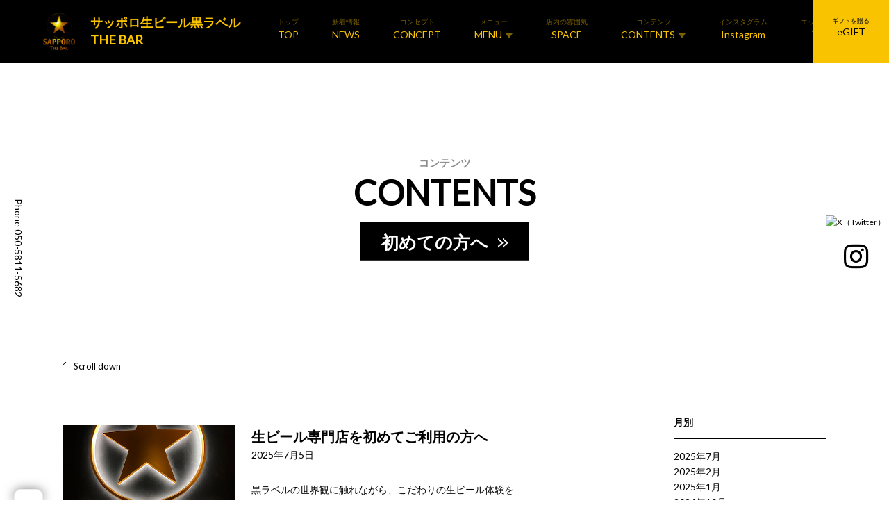

--- FILE ---
content_type: text/html; charset=UTF-8
request_url: https://sapporothebar.com/contents/date/2021/09/
body_size: 14724
content:
<!DOCTYPE html>
<html lang="ja">
<head>
<meta charset="UTF-8">
<meta name="viewport" content="width=device-width, initial-scale=1">

<!-- Google Tag Manager -->
<script>(function(w,d,s,l,i){w[l]=w[l]||[];w[l].push({'gtm.start':
new Date().getTime(),event:'gtm.js'});var f=d.getElementsByTagName(s)[0],
j=d.createElement(s),dl=l!='dataLayer'?'&l='+l:'';j.async=true;j.src=
'https://www.googletagmanager.com/gtm.js?id='+i+dl;f.parentNode.insertBefore(j,f);
})(window,document,'script','dataLayer','GTM-MCT8RPC');</script>
<!-- End Google Tag Manager -->

<link rel="stylesheet" href="https://use.fontawesome.com/releases/v5.7.2/css/all.css" integrity="sha384-fnmOCqbTlWIlj8LyTjo7mOUStjsKC4pOpQbqyi7RrhN7udi9RwhKkMHpvLbHG9Sr" crossorigin="anonymous">
<meta name='robots' content='index, follow, max-image-preview:large, max-snippet:-1, max-video-preview:-1' />

	<!-- This site is optimized with the Yoast SEO plugin v26.8 - https://yoast.com/product/yoast-seo-wordpress/ -->
	<title>9月 2021 | 【公式】サッポロ生ビール黒ラベル THE BAR</title>
	<meta name="description" content="【公式】サッポロ生ビール黒ラベル THE BAR の の 9月 2021 ページです。黒ラベルの聖地、銀座に誕生。「完璧な生」の提供品質に徹底的にこだわった「サッポロ生ビール黒ラベル　THEBAR」が銀座に登場。完璧を目指す黒ラベルの新たな取り組みをご体感ください。" />
	<link rel="canonical" href="https://sapporothebar.com/2021/09/" />
	<meta property="og:locale" content="ja_JP" />
	<meta property="og:type" content="website" />
	<meta property="og:title" content="9月 2021 | 【公式】サッポロ生ビール黒ラベル THE BAR" />
	<meta property="og:description" content="【公式】サッポロ生ビール黒ラベル THE BAR の の 9月 2021 ページです。黒ラベルの聖地、銀座に誕生。「完璧な生」の提供品質に徹底的にこだわった「サッポロ生ビール黒ラベル　THEBAR」が銀座に登場。完璧を目指す黒ラベルの新たな取り組みをご体感ください。" />
	<meta property="og:url" content="https://sapporothebar.com/2021/09/" />
	<meta property="og:site_name" content="【公式】サッポロ生ビール黒ラベル THE BAR" />
	<meta property="og:image" content="https://sapporothebar.com/wp-content/uploads/2020/09/thebar_logo-1-e1599997165838.png" />
	<meta property="og:image:width" content="200" />
	<meta property="og:image:height" content="161" />
	<meta property="og:image:type" content="image/png" />
	<meta name="twitter:card" content="summary_large_image" />
	<meta name="twitter:site" content="@KUROLABELTHEBAR" />
	<script type="application/ld+json" class="yoast-schema-graph">{"@context":"https://schema.org","@graph":[{"@type":"CollectionPage","@id":"https://sapporothebar.com/2021/09/","url":"https://sapporothebar.com/2021/09/","name":"9月 2021 | 【公式】サッポロ生ビール黒ラベル THE BAR","isPartOf":{"@id":"https://sapporothebar.com/#website"},"primaryImageOfPage":{"@id":"https://sapporothebar.com/2021/09/#primaryimage"},"image":{"@id":"https://sapporothebar.com/2021/09/#primaryimage"},"thumbnailUrl":"https://sapporothebar.com/wp-content/uploads/2021/04/IMG_1312-1.jpg","description":"【公式】サッポロ生ビール黒ラベル THE BAR の の 9月 2021 ページです。黒ラベルの聖地、銀座に誕生。「完璧な生」の提供品質に徹底的にこだわった「サッポロ生ビール黒ラベル　THEBAR」が銀座に登場。完璧を目指す黒ラベルの新たな取り組みをご体感ください。","breadcrumb":{"@id":"https://sapporothebar.com/2021/09/#breadcrumb"},"inLanguage":"ja"},{"@type":"ImageObject","inLanguage":"ja","@id":"https://sapporothebar.com/2021/09/#primaryimage","url":"https://sapporothebar.com/wp-content/uploads/2021/04/IMG_1312-1.jpg","contentUrl":"https://sapporothebar.com/wp-content/uploads/2021/04/IMG_1312-1.jpg","width":770,"height":577},{"@type":"BreadcrumbList","@id":"https://sapporothebar.com/2021/09/#breadcrumb","itemListElement":[{"@type":"ListItem","position":1,"name":"HOME","item":"https://sapporothebar.com/"},{"@type":"ListItem","position":2,"name":"9月 2021"}]},{"@type":"WebSite","@id":"https://sapporothebar.com/#website","url":"https://sapporothebar.com/","name":"【公式】サッポロ生ビール黒ラベル THE BAR","description":"銀座でビールを飲むなら","publisher":{"@id":"https://sapporothebar.com/#organization"},"potentialAction":[{"@type":"SearchAction","target":{"@type":"EntryPoint","urlTemplate":"https://sapporothebar.com/?s={search_term_string}"},"query-input":{"@type":"PropertyValueSpecification","valueRequired":true,"valueName":"search_term_string"}}],"inLanguage":"ja"},{"@type":"Organization","@id":"https://sapporothebar.com/#organization","name":"【公式】サッポロ生ビール黒ラベル THE BAR","url":"https://sapporothebar.com/","logo":{"@type":"ImageObject","inLanguage":"ja","@id":"https://sapporothebar.com/#/schema/logo/image/","url":"https://sapporothebar.com/wp-content/uploads/2024/10/star.png","contentUrl":"https://sapporothebar.com/wp-content/uploads/2024/10/star.png","width":512,"height":512,"caption":"【公式】サッポロ生ビール黒ラベル THE BAR"},"image":{"@id":"https://sapporothebar.com/#/schema/logo/image/"},"sameAs":["https://x.com/KUROLABELTHEBAR","https://www.instagram.com/sapporothebar.jp/"]}]}</script>
	<!-- / Yoast SEO plugin. -->


<link rel="alternate" type="application/rss+xml" title="【公式】サッポロ生ビール黒ラベル THE BAR &raquo; CONTENTS フィード" href="https://sapporothebar.com/contents/feed/" />
<style id='wp-img-auto-sizes-contain-inline-css' type='text/css'>
img:is([sizes=auto i],[sizes^="auto," i]){contain-intrinsic-size:3000px 1500px}
/*# sourceURL=wp-img-auto-sizes-contain-inline-css */
</style>
<link rel='stylesheet' id='sbi_styles-css' href='https://sapporothebar.com/wp-content/plugins/instagram-feed/css/sbi-styles.min.css?ver=6.10.0' type='text/css' media='all' />
<style id='wp-block-library-inline-css' type='text/css'>
:root{--wp-block-synced-color:#7a00df;--wp-block-synced-color--rgb:122,0,223;--wp-bound-block-color:var(--wp-block-synced-color);--wp-editor-canvas-background:#ddd;--wp-admin-theme-color:#007cba;--wp-admin-theme-color--rgb:0,124,186;--wp-admin-theme-color-darker-10:#006ba1;--wp-admin-theme-color-darker-10--rgb:0,107,160.5;--wp-admin-theme-color-darker-20:#005a87;--wp-admin-theme-color-darker-20--rgb:0,90,135;--wp-admin-border-width-focus:2px}@media (min-resolution:192dpi){:root{--wp-admin-border-width-focus:1.5px}}.wp-element-button{cursor:pointer}:root .has-very-light-gray-background-color{background-color:#eee}:root .has-very-dark-gray-background-color{background-color:#313131}:root .has-very-light-gray-color{color:#eee}:root .has-very-dark-gray-color{color:#313131}:root .has-vivid-green-cyan-to-vivid-cyan-blue-gradient-background{background:linear-gradient(135deg,#00d084,#0693e3)}:root .has-purple-crush-gradient-background{background:linear-gradient(135deg,#34e2e4,#4721fb 50%,#ab1dfe)}:root .has-hazy-dawn-gradient-background{background:linear-gradient(135deg,#faaca8,#dad0ec)}:root .has-subdued-olive-gradient-background{background:linear-gradient(135deg,#fafae1,#67a671)}:root .has-atomic-cream-gradient-background{background:linear-gradient(135deg,#fdd79a,#004a59)}:root .has-nightshade-gradient-background{background:linear-gradient(135deg,#330968,#31cdcf)}:root .has-midnight-gradient-background{background:linear-gradient(135deg,#020381,#2874fc)}:root{--wp--preset--font-size--normal:16px;--wp--preset--font-size--huge:42px}.has-regular-font-size{font-size:1em}.has-larger-font-size{font-size:2.625em}.has-normal-font-size{font-size:var(--wp--preset--font-size--normal)}.has-huge-font-size{font-size:var(--wp--preset--font-size--huge)}.has-text-align-center{text-align:center}.has-text-align-left{text-align:left}.has-text-align-right{text-align:right}.has-fit-text{white-space:nowrap!important}#end-resizable-editor-section{display:none}.aligncenter{clear:both}.items-justified-left{justify-content:flex-start}.items-justified-center{justify-content:center}.items-justified-right{justify-content:flex-end}.items-justified-space-between{justify-content:space-between}.screen-reader-text{border:0;clip-path:inset(50%);height:1px;margin:-1px;overflow:hidden;padding:0;position:absolute;width:1px;word-wrap:normal!important}.screen-reader-text:focus{background-color:#ddd;clip-path:none;color:#444;display:block;font-size:1em;height:auto;left:5px;line-height:normal;padding:15px 23px 14px;text-decoration:none;top:5px;width:auto;z-index:100000}html :where(.has-border-color){border-style:solid}html :where([style*=border-top-color]){border-top-style:solid}html :where([style*=border-right-color]){border-right-style:solid}html :where([style*=border-bottom-color]){border-bottom-style:solid}html :where([style*=border-left-color]){border-left-style:solid}html :where([style*=border-width]){border-style:solid}html :where([style*=border-top-width]){border-top-style:solid}html :where([style*=border-right-width]){border-right-style:solid}html :where([style*=border-bottom-width]){border-bottom-style:solid}html :where([style*=border-left-width]){border-left-style:solid}html :where(img[class*=wp-image-]){height:auto;max-width:100%}:where(figure){margin:0 0 1em}html :where(.is-position-sticky){--wp-admin--admin-bar--position-offset:var(--wp-admin--admin-bar--height,0px)}@media screen and (max-width:600px){html :where(.is-position-sticky){--wp-admin--admin-bar--position-offset:0px}}

/*# sourceURL=wp-block-library-inline-css */
</style><style id='global-styles-inline-css' type='text/css'>
:root{--wp--preset--aspect-ratio--square: 1;--wp--preset--aspect-ratio--4-3: 4/3;--wp--preset--aspect-ratio--3-4: 3/4;--wp--preset--aspect-ratio--3-2: 3/2;--wp--preset--aspect-ratio--2-3: 2/3;--wp--preset--aspect-ratio--16-9: 16/9;--wp--preset--aspect-ratio--9-16: 9/16;--wp--preset--color--black: #000000;--wp--preset--color--cyan-bluish-gray: #abb8c3;--wp--preset--color--white: #ffffff;--wp--preset--color--pale-pink: #f78da7;--wp--preset--color--vivid-red: #cf2e2e;--wp--preset--color--luminous-vivid-orange: #ff6900;--wp--preset--color--luminous-vivid-amber: #fcb900;--wp--preset--color--light-green-cyan: #7bdcb5;--wp--preset--color--vivid-green-cyan: #00d084;--wp--preset--color--pale-cyan-blue: #8ed1fc;--wp--preset--color--vivid-cyan-blue: #0693e3;--wp--preset--color--vivid-purple: #9b51e0;--wp--preset--gradient--vivid-cyan-blue-to-vivid-purple: linear-gradient(135deg,rgb(6,147,227) 0%,rgb(155,81,224) 100%);--wp--preset--gradient--light-green-cyan-to-vivid-green-cyan: linear-gradient(135deg,rgb(122,220,180) 0%,rgb(0,208,130) 100%);--wp--preset--gradient--luminous-vivid-amber-to-luminous-vivid-orange: linear-gradient(135deg,rgb(252,185,0) 0%,rgb(255,105,0) 100%);--wp--preset--gradient--luminous-vivid-orange-to-vivid-red: linear-gradient(135deg,rgb(255,105,0) 0%,rgb(207,46,46) 100%);--wp--preset--gradient--very-light-gray-to-cyan-bluish-gray: linear-gradient(135deg,rgb(238,238,238) 0%,rgb(169,184,195) 100%);--wp--preset--gradient--cool-to-warm-spectrum: linear-gradient(135deg,rgb(74,234,220) 0%,rgb(151,120,209) 20%,rgb(207,42,186) 40%,rgb(238,44,130) 60%,rgb(251,105,98) 80%,rgb(254,248,76) 100%);--wp--preset--gradient--blush-light-purple: linear-gradient(135deg,rgb(255,206,236) 0%,rgb(152,150,240) 100%);--wp--preset--gradient--blush-bordeaux: linear-gradient(135deg,rgb(254,205,165) 0%,rgb(254,45,45) 50%,rgb(107,0,62) 100%);--wp--preset--gradient--luminous-dusk: linear-gradient(135deg,rgb(255,203,112) 0%,rgb(199,81,192) 50%,rgb(65,88,208) 100%);--wp--preset--gradient--pale-ocean: linear-gradient(135deg,rgb(255,245,203) 0%,rgb(182,227,212) 50%,rgb(51,167,181) 100%);--wp--preset--gradient--electric-grass: linear-gradient(135deg,rgb(202,248,128) 0%,rgb(113,206,126) 100%);--wp--preset--gradient--midnight: linear-gradient(135deg,rgb(2,3,129) 0%,rgb(40,116,252) 100%);--wp--preset--font-size--small: 13px;--wp--preset--font-size--medium: 20px;--wp--preset--font-size--large: 36px;--wp--preset--font-size--x-large: 42px;--wp--preset--spacing--20: 0.44rem;--wp--preset--spacing--30: 0.67rem;--wp--preset--spacing--40: 1rem;--wp--preset--spacing--50: 1.5rem;--wp--preset--spacing--60: 2.25rem;--wp--preset--spacing--70: 3.38rem;--wp--preset--spacing--80: 5.06rem;--wp--preset--shadow--natural: 6px 6px 9px rgba(0, 0, 0, 0.2);--wp--preset--shadow--deep: 12px 12px 50px rgba(0, 0, 0, 0.4);--wp--preset--shadow--sharp: 6px 6px 0px rgba(0, 0, 0, 0.2);--wp--preset--shadow--outlined: 6px 6px 0px -3px rgb(255, 255, 255), 6px 6px rgb(0, 0, 0);--wp--preset--shadow--crisp: 6px 6px 0px rgb(0, 0, 0);}:where(.is-layout-flex){gap: 0.5em;}:where(.is-layout-grid){gap: 0.5em;}body .is-layout-flex{display: flex;}.is-layout-flex{flex-wrap: wrap;align-items: center;}.is-layout-flex > :is(*, div){margin: 0;}body .is-layout-grid{display: grid;}.is-layout-grid > :is(*, div){margin: 0;}:where(.wp-block-columns.is-layout-flex){gap: 2em;}:where(.wp-block-columns.is-layout-grid){gap: 2em;}:where(.wp-block-post-template.is-layout-flex){gap: 1.25em;}:where(.wp-block-post-template.is-layout-grid){gap: 1.25em;}.has-black-color{color: var(--wp--preset--color--black) !important;}.has-cyan-bluish-gray-color{color: var(--wp--preset--color--cyan-bluish-gray) !important;}.has-white-color{color: var(--wp--preset--color--white) !important;}.has-pale-pink-color{color: var(--wp--preset--color--pale-pink) !important;}.has-vivid-red-color{color: var(--wp--preset--color--vivid-red) !important;}.has-luminous-vivid-orange-color{color: var(--wp--preset--color--luminous-vivid-orange) !important;}.has-luminous-vivid-amber-color{color: var(--wp--preset--color--luminous-vivid-amber) !important;}.has-light-green-cyan-color{color: var(--wp--preset--color--light-green-cyan) !important;}.has-vivid-green-cyan-color{color: var(--wp--preset--color--vivid-green-cyan) !important;}.has-pale-cyan-blue-color{color: var(--wp--preset--color--pale-cyan-blue) !important;}.has-vivid-cyan-blue-color{color: var(--wp--preset--color--vivid-cyan-blue) !important;}.has-vivid-purple-color{color: var(--wp--preset--color--vivid-purple) !important;}.has-black-background-color{background-color: var(--wp--preset--color--black) !important;}.has-cyan-bluish-gray-background-color{background-color: var(--wp--preset--color--cyan-bluish-gray) !important;}.has-white-background-color{background-color: var(--wp--preset--color--white) !important;}.has-pale-pink-background-color{background-color: var(--wp--preset--color--pale-pink) !important;}.has-vivid-red-background-color{background-color: var(--wp--preset--color--vivid-red) !important;}.has-luminous-vivid-orange-background-color{background-color: var(--wp--preset--color--luminous-vivid-orange) !important;}.has-luminous-vivid-amber-background-color{background-color: var(--wp--preset--color--luminous-vivid-amber) !important;}.has-light-green-cyan-background-color{background-color: var(--wp--preset--color--light-green-cyan) !important;}.has-vivid-green-cyan-background-color{background-color: var(--wp--preset--color--vivid-green-cyan) !important;}.has-pale-cyan-blue-background-color{background-color: var(--wp--preset--color--pale-cyan-blue) !important;}.has-vivid-cyan-blue-background-color{background-color: var(--wp--preset--color--vivid-cyan-blue) !important;}.has-vivid-purple-background-color{background-color: var(--wp--preset--color--vivid-purple) !important;}.has-black-border-color{border-color: var(--wp--preset--color--black) !important;}.has-cyan-bluish-gray-border-color{border-color: var(--wp--preset--color--cyan-bluish-gray) !important;}.has-white-border-color{border-color: var(--wp--preset--color--white) !important;}.has-pale-pink-border-color{border-color: var(--wp--preset--color--pale-pink) !important;}.has-vivid-red-border-color{border-color: var(--wp--preset--color--vivid-red) !important;}.has-luminous-vivid-orange-border-color{border-color: var(--wp--preset--color--luminous-vivid-orange) !important;}.has-luminous-vivid-amber-border-color{border-color: var(--wp--preset--color--luminous-vivid-amber) !important;}.has-light-green-cyan-border-color{border-color: var(--wp--preset--color--light-green-cyan) !important;}.has-vivid-green-cyan-border-color{border-color: var(--wp--preset--color--vivid-green-cyan) !important;}.has-pale-cyan-blue-border-color{border-color: var(--wp--preset--color--pale-cyan-blue) !important;}.has-vivid-cyan-blue-border-color{border-color: var(--wp--preset--color--vivid-cyan-blue) !important;}.has-vivid-purple-border-color{border-color: var(--wp--preset--color--vivid-purple) !important;}.has-vivid-cyan-blue-to-vivid-purple-gradient-background{background: var(--wp--preset--gradient--vivid-cyan-blue-to-vivid-purple) !important;}.has-light-green-cyan-to-vivid-green-cyan-gradient-background{background: var(--wp--preset--gradient--light-green-cyan-to-vivid-green-cyan) !important;}.has-luminous-vivid-amber-to-luminous-vivid-orange-gradient-background{background: var(--wp--preset--gradient--luminous-vivid-amber-to-luminous-vivid-orange) !important;}.has-luminous-vivid-orange-to-vivid-red-gradient-background{background: var(--wp--preset--gradient--luminous-vivid-orange-to-vivid-red) !important;}.has-very-light-gray-to-cyan-bluish-gray-gradient-background{background: var(--wp--preset--gradient--very-light-gray-to-cyan-bluish-gray) !important;}.has-cool-to-warm-spectrum-gradient-background{background: var(--wp--preset--gradient--cool-to-warm-spectrum) !important;}.has-blush-light-purple-gradient-background{background: var(--wp--preset--gradient--blush-light-purple) !important;}.has-blush-bordeaux-gradient-background{background: var(--wp--preset--gradient--blush-bordeaux) !important;}.has-luminous-dusk-gradient-background{background: var(--wp--preset--gradient--luminous-dusk) !important;}.has-pale-ocean-gradient-background{background: var(--wp--preset--gradient--pale-ocean) !important;}.has-electric-grass-gradient-background{background: var(--wp--preset--gradient--electric-grass) !important;}.has-midnight-gradient-background{background: var(--wp--preset--gradient--midnight) !important;}.has-small-font-size{font-size: var(--wp--preset--font-size--small) !important;}.has-medium-font-size{font-size: var(--wp--preset--font-size--medium) !important;}.has-large-font-size{font-size: var(--wp--preset--font-size--large) !important;}.has-x-large-font-size{font-size: var(--wp--preset--font-size--x-large) !important;}
/*# sourceURL=global-styles-inline-css */
</style>

<style id='classic-theme-styles-inline-css' type='text/css'>
/*! This file is auto-generated */
.wp-block-button__link{color:#fff;background-color:#32373c;border-radius:9999px;box-shadow:none;text-decoration:none;padding:calc(.667em + 2px) calc(1.333em + 2px);font-size:1.125em}.wp-block-file__button{background:#32373c;color:#fff;text-decoration:none}
/*# sourceURL=/wp-includes/css/classic-themes.min.css */
</style>
<link rel='stylesheet' id='style-style-css' href='https://sapporothebar.com/wp-content/themes/azmal/style.css?ver=1.0' type='text/css' media='all' />
<link rel='stylesheet' id='style-normalize-min-css' href='https://sapporothebar.com/wp-content/themes/azmal/assets/css/normalize.min.css?ver=1.0' type='text/css' media='all' />
<link rel='stylesheet' id='style-slidebars-css' href='https://sapporothebar.com/wp-content/themes/azmal/assets/js/slidebars/slidebars.custom.css?ver=1.0' type='text/css' media='all' />
<link rel='stylesheet' id='style-styles-css' href='https://sapporothebar.com/wp-content/themes/azmal/assets/css/styles.css' type='text/css' media='all' />
<link rel='stylesheet' id='style-add-css' href='https://sapporothebar.com/wp-content/themes/azmal/assets/css/styles-add.css' type='text/css' media='all' />
<link rel='stylesheet' id='style-slick-css' href='https://sapporothebar.com/wp-content/themes/azmal/assets/js/slick/slick.css' type='text/css' media='all' />
<link rel='stylesheet' id='style-slick-theme-css' href='https://sapporothebar.com/wp-content/themes/azmal/assets/js/slick/slick-theme.css' type='text/css' media='all' />
<link rel='stylesheet' id='jquery-lazyloadxt-spinner-css-css' href='//sapporothebar.com/wp-content/plugins/a3-lazy-load/assets/css/jquery.lazyloadxt.spinner.css?ver=6.9' type='text/css' media='all' />
<link rel='stylesheet' id='a3a3_lazy_load-css' href='//sapporothebar.com/wp-content/uploads/sass/a3_lazy_load.min.css?ver=1581700241' type='text/css' media='all' />
<script type="text/javascript" src="https://code.jquery.com/jquery-3.7.1.min.js?ver=3.7.1" id="jquery-js"></script>
<!-- Google Analytics Code Snippet By GA4WP --><script async src="https://www.googletagmanager.com/gtag/js?id=G-LRWNK8YWYE"></script>
		<script>
		  window.dataLayer = window.dataLayer || [];
		  function gtag(){dataLayer.push(arguments);}
		  gtag('js', new Date());gtag('config', 'G-LRWNK8YWYE', {'link_attribution': true,'anonymize_ip': true});</script> <!- end of Google Analytics Code Snippet by GA4WP-->
		<!-- GA Google Analytics @ https://m0n.co/ga -->
		<script async src="https://www.googletagmanager.com/gtag/js?id=G-KTE8QLP99B"></script>
		<script>
			window.dataLayer = window.dataLayer || [];
			function gtag(){dataLayer.push(arguments);}
			gtag('js', new Date());
			gtag('config', 'G-KTE8QLP99B');
		</script>

	<!-- Google Tag Manager -->
<script>(function(w,d,s,l,i){w[l]=w[l]||[];w[l].push({'gtm.start':
new Date().getTime(),event:'gtm.js'});var f=d.getElementsByTagName(s)[0],
j=d.createElement(s),dl=l!='dataLayer'?'&l='+l:'';j.async=true;j.src=
'https://www.googletagmanager.com/gtm.js?id='+i+dl;f.parentNode.insertBefore(j,f);
})(window,document,'script','dataLayer','GTM-WRPKLBP');</script>
<!-- End Google Tag Manager -->
		<link rel="icon" href="https://sapporothebar.com/wp-content/uploads/2025/01/favicon.ico" sizes="32x32" />
<link rel="icon" href="https://sapporothebar.com/wp-content/uploads/2025/01/icon-192.png" sizes="192x192" />
<link rel="icon" href="https://sapporothebar.com/wp-content/uploads/2025/01/icon-512.png" sizes="512x512" />
<link rel="apple-touch-icon" href="https://sapporothebar.com/wp-content/uploads/2025/01/apple-touch-icon.png" />
<meta name="msapplication-TileImage" content="https://sapporothebar.com/wp-content/uploads/2025/01/icon-512.png" />
<style>
body {font-family:'Lato', 'Yu Gothic Medium', '游ゴシック Medium', YuGothic, '游ゴシック体',  sans-serif;background-color:#ffffff;color:#000000;}
a{color:#000000;}
a:hover{color:#666666;}
.ttl,.nav-box{font-family:'Lato', 'Yu Gothic Medium', '游ゴシック Medium', YuGothic, '游ゴシック体', sans-serif;}
.ttl.ttl-bb::after{background-color:#000000;}
.slick-prev::before,.slick-next::before{
color:#000000;}
[canvas=container]{background-color:#ffffff;}
.gnav-box[off-canvas]{background-color:#ffffff;}
header{background-color:#000000;}
@media (min-width: 992px){
	header {	background-color:#000000;}
}
footer{background-color:#000000;}
.sp-bnav .sp-bnav-txt,.sp-bnav a{color:#000000;}
.sp-bnav{background:#ededed;}
.sp-bnav .sp-bnav-btn{border-right:1px solid #ffffff;}
.btn-web-reserve a,a.btn-pagelink-webreserve {color:#000000;}
.btn-web-reserve,a.btn-pagelink-webreserve{background:#f9c300;}
a.btn-pagelink-webreserve{border:#f9c300 1px solid !important;}
.btn-web-reserve a:hover,a.btn-pagelink-webreserve:hover{background:#ffffff;}
.btn{background:#ffffff;color:#000000;border:#000000 solid 1px;}
.btn:hover{background:#f2f2f2;color:#000000;}
.box-btn-cource-conent .btn-cource-conent{color:#000000;background:#ffffff;border:#000000 solid 1px;}
.box-btn-cource-conent .btn-cource-conent:hover{background:#f2f2f2;}
.shoplist-index ul.link-box .shop a{color:#ffffff;background:#dd9933;}
.shoplist-index ul.link-box .reservation a{color:#ffffff;background:#dd3333;}
.hamburger-menu div{background-color:#f9c300;}
.hamburger-menu .txt{color:#f9c300;}
.hnav-box a{color:#f9c300;}
.hnav-box a:hover{color:#a5a5a5;}
.icon-menu-dropdown{fill: #f9c300;}
.hnav-box a:hover .icon-menu-dropdown{fill: #a5a5a5;}
.gnav-box .nav-box .parent a,.gnav-box .nav-box .parent .hm-acc-btn{color:#000000;}
.gnav-box .nav-box .parent a:hover,.gnav-box .nav-box .parent .hm-acc-btn:hover{
color:#474747;}
.gnav-box .nav-box ul.parent li a .icon{color:#ffd100;}
.gnav-box .nav-box .parent li{border-bottom:#eaeaea 1px solid;}
.hnav-box a:hover{color:#a5a5a5;}
footer .footer-head-box{color:#000000;}
footer .footer-menu-left-box,footer .footer-menu-center-box,footer .footer-menu-right-box{border-color:#000000;}
footer .fnav a,footer .sns-block a{
color:#f9c300;}
footer .fnav a:hover,footer .sns-block a:hover{color:#686868;}
footer .icon-svg{fill: #f9c300;}
footer a:hover .icon-svg{fill: #686868;}
.price-member{color:#f9c300;}
.btn-gmap a{color:#e7a53a;}
.btn-gmap a:hover{color:#e8b96f;}
.logo .logo-image span {background-image:url(https://sapporothebar.com/wp-content/uploads/2020/09/thebar_logo.png);}
header .hnav-block .logo a .logo-txt {color:#f9c300;}
@media (min-width: 992px) {
	.logo .logo-image span {background-image:url(https://sapporothebar.com/wp-content/uploads/2020/09/thebar_logo.png);}
	header .hnav-block .logo a .logo-txt {color:#f9c300;}
}
.hnav-box .nav-box .parent li.has-children .children li{border-bottom-color:#bfbfbf;}
.hnav-box .nav-box .parent li.has-children .children li a{
color:#ffffff;background-color:#000000;}
.hnav-box .nav-box .parent li.has-children .children li a:hover{background-color:#333333;}
.hnav-head-box ul li.coupon a,.hnav-head-box ul li.tel a,.access-link .tel-btn,.hamburger-menu-bottom .tel-btn{color:#ffffff;background-color:#000000;}
.hnav-head-box ul li.coupon a:hover,.hnav-head-box ul li.tel a:hover
.access-link .tel-btn:hover{background-color:#333333;}
.hnav-head-box ul li.reservation a,.hamburger-menu-bottom .reservation a {color:#000000;background-color:#f9c300;}
.hnav-head-box ul li.reservation a:hover,.hamburger-menu-bottom .reservation a:hover{background-color:#ffffff;}
.tel-btn.web-reserve-color{color:#f9c300;}
</style>
<script type="application/ld+json">
{"@context": "http://schema.org","@type": "Restaurant",
"name": "サッポロ生ビール黒ラベル THE BAR",
"url": "https://sapporothebar.com/",
"telephone": "050-5811-5682",
"openingHours": "Mo,Tu,We,Th,Fr,St,Su 09:00-17:00",
"address": {	"@type": "PostalAddress",
	"postalCode": "104-0061",
	"addressRegion": "東京都",
	"addressLocality": "中央区","streetAddress": "銀座5-8-1 GINZA PLACE B1F"
    }
}
</script>

<!-- == Google Analytics ============================== -->
<script async src="https://www.google-analytics.com/analytics.js"></script>
<script type="text/javascript" >
window.ga=window.ga||function(){(ga.q=ga.q||[]).push(arguments)};ga.l=+new Date;
ga('create', 'UA-179655793-1', 'auto');
// Plugins
ga('send', 'pageview');</script>
<!-- == /Google Analytics ============================== -->

<!-- == Google Tag Manager ============================== -->
<!-- Google Tag Managerのコードをコピー＆ペーストしてください -->

<!-- Google Tag Managerのコードをコピー＆ペーストしてください -->
<!-- == /Google Tag Manager ============================== -->


<!-- TrenDemon Code -->
   <script type="text/javascript" id="trd-flame-load">
   TRD_ACC_ID = 1950;
    (function (w, d) {
         function go() {
            var trdti = setInterval(function () {
            if (document.readyState === "complete") {
                var bi = document.createElement("script"); bi.type = "text/javascript"; bi.async = true;
                bi.src = "https://assets.trendemon.com/tag/trends.min.js";
                bi.id  = "trdflame";
                var s  = document.getElementsByTagName("script")[0]; s.parentNode.insertBefore(bi, s);
                clearInterval(trdti);
                }
           }, 500);
        };
        go();
     }(window, document));
  </script>
<!-- End of TrenDemon Code -->

<script type="text/javascript" src="//cdn.catalina.tokyo/sdk/1.2.0/catalina.min.js?d_id=client_database&t_id=campaign&p_id=70473"></script>

<script type="text/javascript">
for(var d=new Date,t=d.getTime(),l=20,s="0123456789",c=s.length,ri_rand=t,i=0;i<l;i++)ri_rand+=s[Math.floor(Math.random()*c)];
</script>


<script type="text/javascript">

  !function(t,e){if(void 0===e[t]){e[t]=function(){e[t].clients.push(this),this._init=[Array.prototype.slice.call(arguments)]},e[t].clients=[];for(var r=function(t){return function(){return this["_"+t]=this["_"+t]||[],this["_"+t].push(Array.prototype.slice.call(arguments)),this}},s=["addRecord","blockEvents","fetchServerCookie","fetchGlobalID","fetchUserSegments","resetUUID","ready","setSignedMode","setAnonymousMode","set","trackEvent","trackPageview","trackClicks","unblockEvents"],n=0;n<s.length;n++){var c=s[n];e[t].prototype[c]=r(c)}var o=document.createElement("script");o.type="text/javascript",o.async=!0,o.src=("https:"===document.location.protocol?"https:":"http:")+"//cdn.treasuredata.com/sdk/2.5/td.min.js";var a=document.getElementsByTagName("script")[0];a.parentNode.insertBefore(o,a)}}("Treasure",this);

  var getCookie = function(k) {
    var cs = document.cookie;
    if (cs) {
      var acs = cs.split('; ');
      for (var i = 0; i < acs.length; i++) {
        var cs = acs[i].split('=');
        if (cs[0] === k) {
          return cs[1];
        }
      }
    }
    return '';
  };

  var td = new Treasure({
    host: 'in.treasuredata.com',
    writeKey: '10582/6d165e56c6886d06d3e7871259242e8c145620be',
    database: 'td_ga_cookie',
    sscDomain: 'sapporothebar.com',
    sscServer: 'ssc.sapporothebar.com',
    useServerSideCookie: true,
    startInSignedMode: true
  });

  // enable cross-domain tracking
  td.set('$global', 'td_global_id', 'td_global_id');

  // Modified for SSC
  td.fetchServerCookie(sscSuccessCallback, sscErrorCallback);

  function fireEvents() {

    /*
    var successCallback = function (globalId) {
      // success
    };

    var errorCallback = function (error) {
      // error
    }

    td.fetchGlobalID(successCallback, errorCallback)
    */

    // get ga cookie
    td.set('pageviews', {
      ga_cookie: getCookie('_ga'),
      trd_cid: getCookie('trd_cid'),
      trd_vuid_l: getCookie('trd_vuid_l')
    });

    // send data to the pageviews table
    td.trackPageview('pageviews');
    pushGaEvent();
  }

  function sscSuccessCallback(result) {
    // result === Server Side Cookie
    td.set('$global', {
      td_ssc_id: result
    });
    fireEvents();
  }

  function sscErrorCallback() {
    fireEvents();
  }

  function pushGaEvent() {
    try{
      window.dataLayer = window.dataLayer || [];
      dataLayer.push({"event": "td_event"});

      dataLayer.push({
 　　　　event: 'fetch_td_ssc_id',
 　　　　td_ssc_id: td.get('$global', 'td_ssc_id')
　　　 });
    }catch(e){ return ''; }
  }
</script>

<script type="text/javascript">
(function () {
    var t = "https://pixel-tag.insight.rakuten.co.jp/bw/?cpid=A-202106-217277-2-1";
    var s = ri_rand;
    function e(c) {
        var t = 2000;
        if (c) {
            if (c.length >= t) {c = c.substr(0, t)}
            return "&referer=" + encodeURIComponent(c)
        }
        return "&referer=null"
    }
    function n(t) {
        var e = document.createElement("img");
        e.setAttribute("src", t);
        e.setAttribute("height", "1");
        e.setAttribute("width", "1");
        e.setAttribute("style", "display:none;");
        document.body.appendChild(e)
    }
    (function () {
        var r = e(s);
        n(t + r)
    })()
})();
</script>

</head>
<body ontouchstart="" class="archive date post-type-archive post-type-archive-contents wp-theme-azmal">

<!-- Google Tag Manager (noscript) -->
<noscript><iframe src="https://www.googletagmanager.com/ns.html?id=GTM-MCT8RPC"
height="0" width="0" style="display:none;visibility:hidden"></iframe></noscript>
<!-- End Google Tag Manager (noscript) -->



<div off-canvas="gnav-box top shift" class="gnav-box">	<div class="sp-searchform-box">
<form role="search" method="get" id="searchform" class="searchform" action="https://sapporothebar.com/">
<div class="box">
<input type="text" value="" name="s" id="s" placeholder="フリーワード検索">
<button type="submit" id="searchsubmit-sp" value="検索" class="btn"><span class="icon-search">
<svg class="icon-search-svg" xmlns="http://www.w3.org/2000/svg" viewBox="0 0 35.365 36.609">
  <defs>
    <style>

    </style>
  </defs>
  <g id="group_490" data-name="group 490" transform="translate(-650.498 -1703.18)">
    <circle id="ellipse_10" data-name="ellipse 10" cx="12.225" cy="12.225" r="12.225" transform="translate(651.998 1704.68)"/>
    <line id="line_285" data-name="line 285" x2="11.521" y2="11.521" transform="translate(672.221 1726.146)"/>
  </g>
</svg>
</span></button>
</div>
</form>
</div>
<nav class="nav-box">
<ul class="parent">
<li>
<a href="/" class="icon-arrow">TOP<span>トップ</span></a>
</li>
<li>
<a href="/news/" class="icon-arrow">NEWS<span>新着情報</span></a>
</li>
<li>
<a href="/concept/" class="icon-arrow">CONCEPT<span>コンセプト</span></a>
</li>
<li class="has-children">
<div class="hm-acc-btn close">MENU<span>メニュー</span></div>
<ul class="children">
<li><a href="/drink/">DRINK</a></li>
<li><a href="/food/">FOOD</a></li>
</ul>
</li>
<li>
<a href="/space/" class="icon-arrow">SPACE<span>店内の雰囲気</span></a>
</li>
<li class="has-children">
<div class="hm-acc-btn close">CONTENTS<span>コンテンツ</span></div>
<ul class="children">
<li><a href="/contents/9326/">🔰 初めての方へ</a></li>
<li><a href="/contents/7428/">🍺 品質へのこだわり</a></li>
<li><a href="/contents/7427/">❓ よくあるご質問</a></li>
<li><a href="/contents/7430/">🚶 お店への行き方</a></li>
<li><a href="https://sapporothebar.com/contents/">🆕 新着記事</a></li>
</ul>
</li>
<li>
<a href="#access" class="icon-arrow js-close-callback hm-anchor">ACCESS<span>アクセス</span></a>
</li>
</ul>
</nav>
<div class="hamburger-menu-bottom">
<ul>
<li class="reservation"><a href="https://giftee.com/announcements/140?utm_source=spr&utm_medium=referral&utm_campaign=spr" target="_blank" rel="noopener" onclick="ga('send','pageview','/reserve');"><span>ギフトを送る ></span></a></li>

<li class="tel"><a href="tel:05058115682" class="tel-btn" onclick="ga('send','pageview','/call');">TEL:050-5811-5682</a></li>
</ul>
</div>
</div>	<header id="header">	<div class="hnav-block">

<h1 class="logo">
<a href="https://sapporothebar.com/" class="logolink">
<div class="logo-image"><span>
</span></div>
<div class="logo-txt"><p><span>サッポロ生ビール黒ラベル<br />
THE BAR</span></p></div>
</a></h1>

<div class="header-sns-box">
		<div class="sns-block">
				<div class="sns-box">
		<!-- a href="https://twitter.com/KUROLABELTHEBAR" target="_blank" rel="noopener"><i class="fab fa-twitter"></i></a -->
		<a href="https://twitter.com/KUROLABELTHEBAR" target="_blank" rel="noopener">		<a href="https://twitter.com/KUROLABELTHEBAR" target="_blank" rel="noopener"><i class="fab fa-twitter"></i></a>
</a>
		</div>
								<div class="sns-box">
		<a href="https://www.instagram.com/sapporothebar.jp/" target="_blank" rel="noopener"><i class="fab fa-instagram"></i></a>
		</div>
			</div>
	</div>

<div class="hnav-head-box">
<ul>
<li class="search"><div id="btn-search-open">	<span class="icon-search">
<svg class="icon-search-svg" xmlns="http://www.w3.org/2000/svg" viewBox="0 0 35.365 36.609">
  <defs>
    <style>

    </style>
  </defs>
  <g id="group_490" data-name="group 490" transform="translate(-650.498 -1703.18)">
    <circle id="ellipse_10" data-name="ellipse 10" cx="12.225" cy="12.225" r="12.225" transform="translate(651.998 1704.68)"/>
    <line id="line_285" data-name="line 285" x2="11.521" y2="11.521" transform="translate(672.221 1726.146)"/>
  </g>
</svg>
</span></div><div id="searchform-head-box" class="searchform-box">
<form role="search" method="get" id="searchform" class="searchform" action="https://sapporothebar.com/">
<div class="box">
<input type="text" value="" name="s" id="s" placeholder="フリーワード検索">
<button type="submit" id="searchsubmit" value="検索" class="btn"><span class="icon-search">
<svg class="icon-search-svg" xmlns="http://www.w3.org/2000/svg" viewBox="0 0 35.365 36.609">
  <defs>
    <style>

    </style>
  </defs>
  <g id="group_490" data-name="group 490" transform="translate(-650.498 -1703.18)">
    <circle id="ellipse_10" data-name="ellipse 10" cx="12.225" cy="12.225" r="12.225" transform="translate(651.998 1704.68)"/>
    <line id="line_285" data-name="line 285" x2="11.521" y2="11.521" transform="translate(672.221 1726.146)"/>
  </g>
</svg>
</span></button>
<div class="btn-close"></div>
</div>
</form>
</div></li>
<li class="reservation"><a href="https://giftee.com/announcements/140?utm_source=spr&utm_medium=referral&utm_campaign=spr" target="_blank" rel="noopener" onclick="ga('send','pageview','/reserve');"><span>ギフトを贈る</span>eGIFT</a></li>
</ul>
</div>
<div class="hnav-box">
<nav class="nav-box">
<ul class="parent">
<li><a href="/"><span>トップ</span>TOP</a>
</li>
<li><a href="/news/"><span>新着情報</span>NEWS</a>
</li>
<li><a href="/concept/"><span>コンセプト</span>CONCEPT</a>
</li>
<li class="has-children"><a href="/food/"><span>メニュー</span>MENU<span class="icon-menu-dropdown"><svg xmlns="http://www.w3.org/2000/svg" width="9.967" height="7.833" viewBox="0 0 9.967 7.833">
  <path id="path_569" data-name="path 569" d="M2101,7928.659l-2.681,4.213-2.3,3.62-4.983-7.833Z" transform="translate(-2091.038 -7928.659)"/>
</svg></span></a>
<ul class="children">
<li><a href="/drink/">DRINK</a></li>
<li><a href="/food/">FOOD</a></li>
</ul>
</li>
<li><a href="/space/"><span>店内の雰囲気</span>SPACE</a>
</li>
<li class="has-children"><a href="/contents/"><span>コンテンツ</span>CONTENTS<span class="icon-menu-dropdown"><svg xmlns="http://www.w3.org/2000/svg" width="9.967" height="7.833" viewBox="0 0 9.967 7.833">
  <path id="path_569" data-name="path 569" d="M2101,7928.659l-2.681,4.213-2.3,3.62-4.983-7.833Z" transform="translate(-2091.038 -7928.659)"/>
</svg></span></a>
<ul class="children">
<li><a href="/contents/9326/">🔰 初めての方へ</a></li>
<li><a href="/contents/7428/">🍺 品質へのこだわり</a></li>
<li><a href="/contents/7427/">❓ よくあるご質問</a></li>
<li><a href="/contents/7430/">🚶 お店への行き方</a></li>
<li><a href="https://sapporothebar.com/contents/">🆕 新着記事</a></li>
</ul>
</li>
<li><a href="https://www.instagram.com/sapporothebar.jp/"><span>インスタグラム</span>Instagram</a>
</li>
<li><a href="https://twitter.com/KUROLABELTHEBAR"><span>エックス</span>X</a>
</li>
<li><a href="#access"><span>アクセス</span>ACCESS</a>
</li>
</ul>
</nav>



</div>
<div class="hamburger-menu-box"><button class="hamburger-menu"><div></div><div></div><div></div><span class="txt">MENU</span></button></div>
</div>
</header>
<div id="wrapper" canvas="container">
	<div class="content-container">
<main>
<div class="contents-header bgimage ta-c" style="">
	<div class="ttl-box">
		<h1 class="ttl ta-c" style="color: #000000;">
			<span style="color: #8e8e8e;">コンテンツ</span>CONTENTS</h1>
		
		<p class="ttl_sub_href"><a href="https://sapporothebar.com/contents/7433/">初めての方へ<span>&gt;&gt;</span></a></p>

	</div>
</div>
<div class="scrolldown-box">
	<div class="content-inner">
		<span class="scrolldown">Scroll down</span>
	</div>
</div>
<div class="content-inner">
<div class="contents-main">
<div class="box-l">


<section class="archive-contents contents-list">
<ul>
<li id="post9326" class="anchor">
<a href="https://sapporothebar.com/contents/9326/">
<dl>
<dt>
<div class="bgimage" style="background-image: url(https://sapporothebar.com/wp-content/uploads/2020/08/cc469bf52f98cec09a84d14e0111765c.png);">
<span><img src="" alt=""></span>
</div>
</dt>
<dd>
<h2 class="ttl">生ビール専門店を初めてご利用の方へ</h2>
<p>2025年7月5日</p>
<div class="txt-box">
<p>黒ラベルの世界観に触れながら、こだわりの生ビール体験を</p>
</div>
</dd>
</dl>
</a>
</li><li id="post9143" class="anchor">
<a href="https://sapporothebar.com/contents/9143/">
<dl>
<dt>
<div class="bgimage" style="background-image: url(https://sapporothebar.com/wp-content/uploads/2025/01/cbf5b9f60da99bf791c0aa12a770f429-750x500.jpg);">
<span><img src="" alt=""></span>
</div>
</dt>
<dd>
<h2 class="ttl">【東京 ビール専門店】東京駅からもアクセスしやすい銀座駅直結 完璧を目指した生ビールを提供する「サッポロ生ビール黒ラベル THE BAR」</h2>
<p>2025年2月5日</p>
<div class="txt-box">
</div>
</dd>
</dl>
</a>
</li><li id="post9136" class="anchor">
<a href="https://sapporothebar.com/contents/9136/">
<dl>
<dt>
<div class="bgimage" style="background-image: url(https://sapporothebar.com/wp-content/uploads/2025/01/7d6fddc4d5f4457e598413974089fe73-1.jpg);">
<span><img src="" alt=""></span>
</div>
</dt>
<dd>
<h2 class="ttl">【東京エリアでリーズナブルに楽しめるビール専門店】完璧な生ビールの提供を目指す「サッポロ生ビール黒ラベル THE BAR」</h2>
<p>2025年2月5日</p>
<div class="txt-box">
</div>
</dd>
</dl>
</a>
</li><li id="post9131" class="anchor">
<a href="https://sapporothebar.com/contents/9131/">
<dl>
<dt>
<div class="bgimage" style="background-image: url(https://sapporothebar.com/wp-content/uploads/2025/01/cbf5b9f60da99bf791c0aa12a770f429-750x500.jpg);">
<span><img src="" alt=""></span>
</div>
</dt>
<dd>
<h2 class="ttl">【銀座 毎日 昼飲み可】11時半オープンでランチでも使えるビール専門店「サッポロ生ビール黒ラベル THE BAR」</h2>
<p>2025年2月5日</p>
<div class="txt-box">
</div>
</dd>
</dl>
</a>
</li><li id="post9120" class="anchor">
<a href="https://sapporothebar.com/contents/9120/">
<dl>
<dt>
<div class="bgimage" style="background-image: url(https://sapporothebar.com/wp-content/uploads/2021/04/IMG_1396-1-750x563.jpg);">
<span><img src="" alt=""></span>
</div>
</dt>
<dd>
<h2 class="ttl">【ビールがうまい東京の店】こだわり抜いた生ビールが楽しめる銀座のスタンディングバー「サッポロ生ビール黒ラベル THE BAR</h2>
<p>2025年2月4日</p>
<div class="txt-box">
</div>
</dd>
</dl>
</a>
</li><li id="post9122" class="anchor">
<a href="https://sapporothebar.com/contents/9122/">
<dl>
<dt>
<div class="bgimage" style="background-image: url(https://sapporothebar.com/wp-content/uploads/2025/01/29d3bc99193cb0b837fb8cc53f050ae5.jpg);">
<span><img src="" alt=""></span>
</div>
</dt>
<dd>
<h2 class="ttl">【銀座 昼の一人飲みでも安心】カジュアルな雰囲気で完璧を目指した生ビールが楽しめる専門店「サッポロ生ビール黒ラベル THE BAR」</h2>
<p>2025年2月4日</p>
<div class="txt-box">
</div>
</dd>
</dl>
</a>
</li><li id="post9174" class="anchor">
<a href="https://sapporothebar.com/contents/9174/">
<dl>
<dt>
<div class="bgimage" style="background-image: url(https://sapporothebar.com/wp-content/uploads/2025/01/b12c8b7e401505670006e9aa6ee0e2d0.jpg);">
<span><img src="" alt=""></span>
</div>
</dt>
<dd>
<h2 class="ttl">【東京エリアでリーズナブルに楽しめるビール専門店】完璧な生ビールの提供を目指す「サッポロ生ビール黒ラベル THE BAR」</h2>
<p>2025年1月24日</p>
<div class="txt-box">
</div>
</dd>
</dl>
</a>
</li><li id="post9172" class="anchor">
<a href="https://sapporothebar.com/contents/9172/">
<dl>
<dt>
<div class="bgimage" style="background-image: url(https://sapporothebar.com/wp-content/uploads/2025/01/7d6fddc4d5f4457e598413974089fe73-1.jpg);">
<span><img src="" alt=""></span>
</div>
</dt>
<dd>
<h2 class="ttl">【ビールがうまい東京の店】こだわり抜いた生ビールが楽しめる銀座のスタンディングバー「サッポロ生ビール黒ラベル THE BAR」</h2>
<p>2025年1月23日</p>
<div class="txt-box">
</div>
</dd>
</dl>
</a>
</li><li id="post9170" class="anchor">
<a href="https://sapporothebar.com/contents/9170/">
<dl>
<dt>
<div class="bgimage" style="background-image: url(https://sapporothebar.com/wp-content/uploads/2025/01/cbf5b9f60da99bf791c0aa12a770f429-750x500.jpg);">
<span><img src="" alt=""></span>
</div>
</dt>
<dd>
<h2 class="ttl">【東京 ビール専門店】東京駅からもアクセスしやすい銀座駅直結 完璧を目指した生ビールを提供する「サッポロ生ビール黒ラベル THE BAR」</h2>
<p>2025年1月22日</p>
<div class="txt-box">
</div>
</dd>
</dl>
</a>
</li><li id="post9167" class="anchor">
<a href="https://sapporothebar.com/contents/9167/">
<dl>
<dt>
<div class="bgimage" style="background-image: url(https://sapporothebar.com/wp-content/uploads/2025/01/5e4896966c9944fcf00890f4502605bf.jpg);">
<span><img src="" alt=""></span>
</div>
</dt>
<dd>
<h2 class="ttl">【銀座 日曜日 昼飲み】11時半オープンでランチでも使えるビール専門店「サッポロ生ビール黒ラベル THE BAR」</h2>
<p>2025年1月21日</p>
<div class="txt-box">
</div>
</dd>
</dl>
</a>
</li></ul>
<div class='wp-pagenavi' role='navigation'>
<span aria-current='page' class='current'>1</span><a class="page larger" title="ページ 2" href="https://sapporothebar.com/contents/date/2021/09/page/2/">2</a><a class="page larger" title="ページ 3" href="https://sapporothebar.com/contents/date/2021/09/page/3/">3</a><a class="page larger" title="ページ 4" href="https://sapporothebar.com/contents/date/2021/09/page/4/">4</a><a class="page larger" title="ページ 5" href="https://sapporothebar.com/contents/date/2021/09/page/5/">5</a><span class='extend'>...</span><a class="nextpostslink" rel="next" aria-label="次のページ" href="https://sapporothebar.com/contents/date/2021/09/page/2/">NEXT &gt;</a>
</div>

</section>
</div>

<div class="box-r">
<aside class="sidebar">
<section class="sidebar-sec sidebar-past-list">
<h3 class="ttl">月別</h3>
<ul>
	<li><a href='https://sapporothebar.com/contents/date/2025/07/'>2025年7月</a></li>
	<li><a href='https://sapporothebar.com/contents/date/2025/02/'>2025年2月</a></li>
	<li><a href='https://sapporothebar.com/contents/date/2025/01/'>2025年1月</a></li>
	<li><a href='https://sapporothebar.com/contents/date/2024/10/'>2024年10月</a></li>
	<li><a href='https://sapporothebar.com/contents/date/2024/08/'>2024年8月</a></li>
	<li><a href='https://sapporothebar.com/contents/date/2024/06/'>2024年6月</a></li>
	<li><a href='https://sapporothebar.com/contents/date/2024/03/'>2024年3月</a></li>
	<li><a href='https://sapporothebar.com/contents/date/2024/02/'>2024年2月</a></li>
	<li><a href='https://sapporothebar.com/contents/date/2023/12/'>2023年12月</a></li>
	<li><a href='https://sapporothebar.com/contents/date/2023/10/'>2023年10月</a></li>
	<li><a href='https://sapporothebar.com/contents/date/2023/05/'>2023年5月</a></li>
	<li><a href='https://sapporothebar.com/contents/date/2023/03/'>2023年3月</a></li>
	<li><a href='https://sapporothebar.com/contents/date/2023/01/'>2023年1月</a></li>
	<li><a href='https://sapporothebar.com/contents/date/2022/10/'>2022年10月</a></li>
	<li><a href='https://sapporothebar.com/contents/date/2022/08/'>2022年8月</a></li>
	<li><a href='https://sapporothebar.com/contents/date/2022/07/'>2022年7月</a></li>
	<li><a href='https://sapporothebar.com/contents/date/2022/05/'>2022年5月</a></li>
	<li><a href='https://sapporothebar.com/contents/date/2022/01/'>2022年1月</a></li>
	<li><a href='https://sapporothebar.com/contents/date/2021/12/'>2021年12月</a></li>
	<li><a href='https://sapporothebar.com/contents/date/2021/09/' aria-current="page">2021年9月</a></li>
	<li><a href='https://sapporothebar.com/contents/date/2021/06/'>2021年6月</a></li>
	<li><a href='https://sapporothebar.com/contents/date/2021/05/'>2021年5月</a></li>
	<li><a href='https://sapporothebar.com/contents/date/2021/04/'>2021年4月</a></li>
	<li><a href='https://sapporothebar.com/contents/date/2021/02/'>2021年2月</a></li>
	<li><a href='https://sapporothebar.com/contents/date/2020/08/'>2020年8月</a></li>
</ul>
</section>
</aside></div>

</div>
</div>

</main>
<div class="breadcrumbs-box">
<div class="content-inner">

<p id="breadcrumbs"><span><span><a href="https://sapporothebar.com/">HOME</a></span> &gt; <span class="breadcrumb_last" aria-current="page">9月 2021</span></span></p>
</div>
</div>


<section id="access" class="anchor">
	<div class="content-inner">
		<div class="inner-box">
	<h2 class="ttl index-ttl"><span>アクセス</span>ACCESS</h2>
	<div class="footer-access-head">
		<div class="box-l">
			<h3 class="ttl">サッポロ生ビール黒ラベル THE BAR</h3>		</div>
		<div class="box-r">
			<h4 class="ttl"><!-- ご予約・ --><!--お問い合わせ--></h4>
			<div class="access-link">
				<ul>
						<li class="reservation"><a href="https://giftee.com/announcements/140?utm_source=spr&utm_medium=referral&utm_campaign=spr" class="icon-arrow btn-pagelink-webreserve" target="_blank" rel="noopener" onclick="ga('send','pageview','/reserve');"><span>ギフトを贈る</span></a></li>
									<li><a href="tel:05058115682" class="tel-btn" onclick="ga('send','pageview','/call');">TEL:050-5811-5682</a></li>
							</ul>
			</div>
		</div>
	</div>
	<div class="footer-access-bottom">
		<div class="box-l">
						<section class="gmap">
			<iframe src="https://www.google.com/maps/embed?pb=!1m18!1m12!1m3!1d1620.5892013015493!2d139.76479971653288!3d35.672608954024376!2m3!1f0!2f0!3f0!3m2!1i1024!2i768!4f13.1!3m3!1m2!1s0x60188bd131aa0427%3A0x2e38f4129b175ffc!2z44K144OD44Od44Ot55Sf44OT44O844Or6buS44Op44OZ44OrIFRIRSBCQVI!5e0!3m2!1sja!2sjp!4v1736166735942!5m2!1sja!2sjp" style="border:0;" allowfullscreen="" loading="lazy" referrerpolicy="no-referrer-when-downgrade"></iframe>			</section>
					</div>
		<div class="box-r">
<div class="shop-box">
<table>
<tr>
<th><div>Address<span></span></div></th>
<td><div>&#12306;104-0061<br>東京都中央区銀座5-8-1 GINZA PLACE B1F<p class="btn-gmap"><a href="https://maps.google.co.jp/maps?saddr=&daddr=%E6%9D%B1%E4%BA%AC%E9%83%BD%E4%B8%AD%E5%A4%AE%E5%8C%BA%E9%8A%80%E5%BA%A75-8-1+GINZA+PLACE+B1F" target="_blank" rel="noopener">Google map<span class="icon-blank"><svg xmlns="http://www.w3.org/2000/svg" width="11.112" height="11.252" viewBox="0 0 11.112 11.252">
  <g id="group_812" data-name="group 812" transform="translate(-893.892 -6459.295)">
    <rect id="rectangle_819" data-name="rectangle 819" width="8.265" height="8.265" transform="translate(894.049 6459.453)" fill="none" stroke="#e7a53a" stroke-miterlimit="10" stroke-width="0.315"/>
    <rect id="rectangle_820" data-name="rectangle 820" width="8.265" height="8.265" transform="translate(896.581 6462.125)" fill="#fff" stroke="#e7a53a" stroke-miterlimit="10" stroke-width="0.315"/>
  </g>
</svg></span></a></p></div></td>
</tr>
<tr>
<th><div>Access</div></th>
<td>
	<div>東京メトロ銀座駅「銀座四丁目交差点改札」直結　A４出口に向かう通路内<br />
(GINZA PLACEを通り、商業施設の銀座コアへ繋がる共用部分となります。）<br />
<br />
銀座駅から134m</div>
</td>
</tr>
<tr>
<th><div>Open</div></th>
<td><div>月〜土：11:30〜22:00(Lo.21:30)<br />
日・祝：11:30〜21:00(Lo.20:30)<br />
</div></td>
</tr>
<tr>
<th><div>Close</div></th>
<td><div>年末年始<br />
2月第3火曜日</div></td>
</tr>
<tr>
<th><div>Tel</div></th>
<td><div><a href="tel:05058115682" class="tel-btn web-reserve-color" onclick="ga('send','pageview','/call');">050-5811-5682</a></div></td>
</tr>
</table>
</div>
		</div>
	</div>
</div>
</div>
</section>





<section class="sharebtn-block">
	<div class="container">
		<h2 class="ttl ta-c">SHARE</h2>		<ul>
			<li><a href="http://twitter.com/share?text=%E7%9F%AD%E6%99%82%E9%96%93%E3%81%A7%E3%81%94%E5%88%A9%E7%94%A8%E3%81%84%E3%81%9F%E3%81%A0%E3%81%91%E3%82%8B%E3%82%B5%E3%83%83%E3%83%9D%E3%83%AD%E7%94%9F%E3%83%93%E3%83%BC%E3%83%AB%E9%BB%92%E3%83%A9%E3%83%99%E3%83%ABTHE+BAR+%7C+%E3%80%90%E5%85%AC%E5%BC%8F%E3%80%91%E3%82%B5%E3%83%83%E3%83%9D%E3%83%AD%E7%94%9F%E3%83%93%E3%83%BC%E3%83%AB%E9%BB%92%E3%83%A9%E3%83%99%E3%83%AB+THE+BAR&url=https%3A%2F%2Fsapporothebar.com%2Fcontents%2F8000%2F" title="Twitterでシェア" onclick="javascript:window.open(this.href, '_blank', 'menubar=no,toolbar=no,resizable=yes,scrollbars=yes,height=400,width=600');return false;" class="tw">Twitter</a></li>
			<li><a href="http://www.facebook.com/sharer.php?src=bm&u=https%3A%2F%2Fsapporothebar.com%2Fcontents%2F8000%2F&t=%E7%9F%AD%E6%99%82%E9%96%93%E3%81%A7%E3%81%94%E5%88%A9%E7%94%A8%E3%81%84%E3%81%9F%E3%81%A0%E3%81%91%E3%82%8B%E3%82%B5%E3%83%83%E3%83%9D%E3%83%AD%E7%94%9F%E3%83%93%E3%83%BC%E3%83%AB%E9%BB%92%E3%83%A9%E3%83%99%E3%83%ABTHE+BAR+%7C+%E3%80%90%E5%85%AC%E5%BC%8F%E3%80%91%E3%82%B5%E3%83%83%E3%83%9D%E3%83%AD%E7%94%9F%E3%83%93%E3%83%BC%E3%83%AB%E9%BB%92%E3%83%A9%E3%83%99%E3%83%AB+THE+BAR" title="Facebookでシェア" onclick="javascript:window.open(this.href, '_blank', 'menubar=no,toolbar=no,resizable=yes,scrollbars=yes,height=800,width=600');return false;" class="fb">Facebook</a></li>
			<li><a href="http://b.hatena.ne.jp/add?mode=confirm&url=https%3A%2F%2Fsapporothebar.com%2Fcontents%2F8000%2F" onclick="javascript:window.open(this.href, '_blank', 'menubar=no,toolbar=no,resizable=yes,scrollbars=yes,height=400,width=510');return false;" title="はてなブックマークに登録" class="hatena">はてな</a></li>
			<li><a href="http://getpocket.com/edit?url=https%3A%2F%2Fsapporothebar.com%2Fcontents%2F8000%2F&title=%E7%9F%AD%E6%99%82%E9%96%93%E3%81%A7%E3%81%94%E5%88%A9%E7%94%A8%E3%81%84%E3%81%9F%E3%81%A0%E3%81%91%E3%82%8B%E3%82%B5%E3%83%83%E3%83%9D%E3%83%AD%E7%94%9F%E3%83%93%E3%83%BC%E3%83%AB%E9%BB%92%E3%83%A9%E3%83%99%E3%83%ABTHE+BAR+%7C+%E3%80%90%E5%85%AC%E5%BC%8F%E3%80%91%E3%82%B5%E3%83%83%E3%83%9D%E3%83%AD%E7%94%9F%E3%83%93%E3%83%BC%E3%83%AB%E9%BB%92%E3%83%A9%E3%83%99%E3%83%AB+THE+BAR" target="_blank" title="POCKETに保存する" class="pkt">ポケット</a></li>
			<li><a href="http://line.me/R/msg/text/?%E7%9F%AD%E6%99%82%E9%96%93%E3%81%A7%E3%81%94%E5%88%A9%E7%94%A8%E3%81%84%E3%81%9F%E3%81%A0%E3%81%91%E3%82%8B%E3%82%B5%E3%83%83%E3%83%9D%E3%83%AD%E7%94%9F%E3%83%93%E3%83%BC%E3%83%AB%E9%BB%92%E3%83%A9%E3%83%99%E3%83%ABTHE+BAR+%7C+%E3%80%90%E5%85%AC%E5%BC%8F%E3%80%91%E3%82%B5%E3%83%83%E3%83%9D%E3%83%AD%E7%94%9F%E3%83%93%E3%83%BC%E3%83%AB%E9%BB%92%E3%83%A9%E3%83%99%E3%83%AB+THE+BAR%0Ahttps%3A%2F%2Fsapporothebar.com%2Fcontents%2F8000%2F" target="_blank" title="LINEに送る" class="line">LINE</a></li>
		</ul>
	</div>
</section>










<footer>
	<div class="footer-container">
		<div class="footer-head-box">
			<section class="footer-logo-sns-box">
				<div class="footer-logo-box">
										<h1 class="footer-logo"><a href="https://sapporothebar.com/" class="logolink"><img src="https://sapporothebar.com/wp-content/uploads/2020/09/thebar_logo.png" alt="【公式】サッポロ生ビール黒ラベル THE BAR"></a></h1>
				</div>
				<div class="footer-sns-box">
					<h2 class="ttl">FOLLOW US</h2>
										<div class="sns-block">
												<div class="sns-box">
						<a href="https://twitter.com/KUROLABELTHEBAR" target="_blank" rel="noopener"><i class="fab fa-twitter"></i></a>
						</div>
																								<div class="sns-box">
						<a href="https://www.instagram.com/sapporothebar.jp/" target="_blank" rel="noopener"><i class="fab fa-instagram"></i></a>
						</div>
											</div>
									</div>
			</section>
			<section class="footer-menu-box">
				<div class="footer-menu-left-box">
										<nav class="fnav">
					<ul class="parent">
										<li><a href="/"><!-- span></span -->TOP</a>
</li>										<li><a href="/news/"><!-- span></span -->NEWS</a>
</li>										<li><a href="/concept/"><!-- span></span -->CONCEPT</a>
</li>										<li class="has-children"><a href="/food/"><!-- span></span -->MENU</a>
<ul class="children">
<li><a href="/drink/">DRINK</a></li>
<li><a href="/food/">FOOD</a></li>
</ul>
</li>										<li><a href="/space/"><!-- span></span -->SPACE</a>
</li>										</ul>
					</nav>
									</div>
				<div class="footer-menu-center-box">
										<nav class="fnav">
					<ul class="parent">
										<li class="has-children"><a href="/contents/"><!-- span></span -->CONTENTS</a>
<ul class="children">
<li><a href="/contents/9326/">初めての方へ</a></li>
<li><a href="/contents/7428/">品質へのこだわり</a></li>
<li><a href="/contents/7427/">よくあるご質問</a></li>
<li><a href="/contents/7430/">お店への行き方</a></li>
</ul>
</li>										</ul>
					</nav>
									</div>
				<div class="footer-menu-right-box">
										<nav class="fnav">
					<ul class="parent">
										<li><a href="#access"><!-- span></span -->ACCESS</a>
</li>										</ul>
					</nav>
									</div>
			</section>
		</div>
		<div class="footer-box-paidmedia">
					</div>
	</div>
</footer>

	</div>
</div>
</div>
</section>


<div class="content-inner">
<p class="copyright">&copy; サッポロ生ビール黒ラベル THE BAR. All rights reserved.</p>
</div>

</div>



</div>




				<section class="sp-bnav">


							<div class="sp-bnav-btn col3">
				<a href="https://maps.google.co.jp/maps?saddr=&daddr=%E6%9D%B1%E4%BA%AC%E9%83%BD%E4%B8%AD%E5%A4%AE%E5%8C%BA%E9%8A%80%E5%BA%A75-8-1+GINZA+PLACE+B1F" target="_blank" rel="noopener" onclick="ga('send','pageview','/gmap_route');">
					<i class="fas fa-map-marker-alt"></i>
					<p class="sp-bnav-txt">経路案内</p>
				</a>
			</div>
									<div class="sp-bnav-btn col3">
				<a href="https://giftee.com/announcements/140?utm_source=spr&utm_medium=referral&utm_campaign=spr" target="_blank" rel="noopener" onclick="ga('send','pageview','/reserve');">
					<i class="fas fa-gift"></i>
					<p class="sp-bnav-txt">ギフトを贈る</p>
				</a>
			</div>
									<div class="sp-bnav-btn col3">
				<a href="https://alliance.uchirepi.app/maker/sapporothebar/top/" target="_blank" rel="noopener"  onclick="ga('send','pageview','/recipe');">
					<i class="fas fa-utensils"></i>
					<p class="sp-bnav-txt">料理レシピ</p>
				</a>
			</div>
				</section>
	

		<div class="side-fixed-sns-box">
		<div class="sns-block">
						<div class="sns-box tw"><a href="https://twitter.com/KUROLABELTHEBAR" target="_blank" rel="noopener"><img alt="X（Twitter）" src="https://sapporothebar.com/wp-content/themes/azmal/assets/images/common/icon-x-twitter.avif"></a></div>
												<div class="sns-box ig"><a href="https://www.instagram.com/sapporothebar.jp/" target="_blank" rel="noopener"><i class="fab fa-instagram"></i></a></div>
					</div>
	</div>
	


		<a href="tel:05058115682" class="side-fixed-tel" onclick="ga('send','pageview','/call');">Phone 050-5811-5682</a>




<div class="pagetop-box"><div class="pagetop"><i class="fas fa-angle-up"></i></div></div>
<script type="speculationrules">
{"prefetch":[{"source":"document","where":{"and":[{"href_matches":"/*"},{"not":{"href_matches":["/wp-*.php","/wp-admin/*","/wp-content/uploads/*","/wp-content/*","/wp-content/plugins/*","/wp-content/themes/azmal/*","/*\\?(.+)"]}},{"not":{"selector_matches":"a[rel~=\"nofollow\"]"}},{"not":{"selector_matches":".no-prefetch, .no-prefetch a"}}]},"eagerness":"conservative"}]}
</script>
<!-- Google Tag Manager (noscript) -->
<noscript><iframe src="https://www.googletagmanager.com/ns.html?id=GTM-WRPKLBP"
height="0" width="0" style="display:none;visibility:hidden"></iframe></noscript>
<!-- End Google Tag Manager (noscript) -->
		<!-- Instagram Feed JS -->
<script type="text/javascript">
var sbiajaxurl = "https://sapporothebar.com/wp-admin/admin-ajax.php";
</script>
<script type="text/javascript" src="https://sapporothebar.com/wp-content/themes/azmal/assets/js/jquery.easing.1.3.min.js?ver=1.3" id="jquery-easing-js"></script>
<script type="text/javascript" src="https://sapporothebar.com/wp-content/themes/azmal/assets/js/slidebars/slidebars.min.js?ver=2.0.2" id="script-slidebars-js"></script>
<script type="text/javascript" src="https://sapporothebar.com/wp-content/themes/azmal/assets/js/slidebars/scripts.custom.js?ver=2.0.2" id="script-slidebars-scripts-js"></script>
<script type="text/javascript" src="https://sapporothebar.com/wp-content/themes/azmal/assets/js/jquery.matchHeight-min.js?ver=0.7.2" id="script-matchHeight-js"></script>
<script type="text/javascript" src="https://sapporothebar.com/wp-content/themes/azmal/assets/js/slick/slick.min.js?ver=1.8.0" id="script-jquery-slick-js"></script>
<script type="text/javascript" src="https://sapporothebar.com/wp-content/themes/azmal/assets/js/common.js?ver=1.0.0" id="script-common-js"></script>
<script type="text/javascript" src="https://sapporothebar.com/wp-content/themes/azmal/assets/js/contents.js?ver=1.0.0" id="script-contents-js"></script>
<script type="text/javascript" id="jquery-lazyloadxt-js-extra">
/* <![CDATA[ */
var a3_lazyload_params = {"apply_images":"1","apply_videos":"1"};
//# sourceURL=jquery-lazyloadxt-js-extra
/* ]]> */
</script>
<script type="text/javascript" src="//sapporothebar.com/wp-content/plugins/a3-lazy-load/assets/js/jquery.lazyloadxt.extra.min.js?ver=2.7.6" id="jquery-lazyloadxt-js"></script>
<script type="text/javascript" src="//sapporothebar.com/wp-content/plugins/a3-lazy-load/assets/js/jquery.lazyloadxt.srcset.min.js?ver=2.7.6" id="jquery-lazyloadxt-srcset-js"></script>
<script type="text/javascript" id="jquery-lazyloadxt-extend-js-extra">
/* <![CDATA[ */
var a3_lazyload_extend_params = {"edgeY":"400","horizontal_container_classnames":""};
//# sourceURL=jquery-lazyloadxt-extend-js-extra
/* ]]> */
</script>
<script type="text/javascript" src="//sapporothebar.com/wp-content/plugins/a3-lazy-load/assets/js/jquery.lazyloadxt.extend.js?ver=2.7.6" id="jquery-lazyloadxt-extend-js"></script>


<div id="google_translate_element"></div><script type="text/javascript">
function googleTranslateElementInit() {
  new google.translate.TranslateElement({pageLanguage: 'ja', includedLanguages: 'en', layout: google.translate.TranslateElement.InlineLayout.SIMPLE}, 'google_translate_element');
}
</script><script type="text/javascript" src="//translate.google.com/translate_a/element.js?cb=googleTranslateElementInit"></script>

<!-- Google Tag Manager (noscript) -->
<!-- Google Tag Manager (noscript)タグのコードをコピー＆ペーストしてください -->

<!-- Google Tag Manager (noscript)タグのコードをコピー＆ペーストしてください -->
<!-- End Google Tag Manager (noscript) -->

</body>
</html>


--- FILE ---
content_type: text/css
request_url: https://sapporothebar.com/wp-content/themes/azmal/style.css?ver=1.0
body_size: 314
content:
/*
Theme Name: azmal
Author: azmal
Version: 1.0

*/
@media screen and (min-width: 992px) {
  img.recommend_img{
  width: 100%;
}
  dl.recommend_dl{
    margin: 0px 0px 0px 0px;
  }
  dl.recommend_dl dt{
    height: 160px;
    overflow: hidden;
  }
}
@media screen and (min-width: 768px) and (max-width: 992px) {
  ul.recommend_ul{
    width: 90%;
    margin: 0 auto;
    display: flex;
    flex-wrap: wrap;
    justify-content: space-between;
  }
  dl.recommend_dl{
    width: 300px;
  }
  
  dl.recommend_dl dt,dl.recommend_dl dd{
    width: 300px;
    margin: 10px auto 10px;
  }
  img.recommend_img{
  width: 100%;
}
}
@media screen and (max-width:768px) {
  dl.recommend_dl{
    width: 100%;
  }
  
  dl.recommend_dl dt,dl.recommend_dl dd{
    width: 80%;
    margin: 10px auto 10px;
  }
  img.recommend_img{
  width: 100%;
}
}

--- FILE ---
content_type: text/css
request_url: https://sapporothebar.com/wp-content/themes/azmal/assets/css/styles.css
body_size: 14765
content:
@import url("https://fonts.googleapis.com/css?family=Lato&display=swap");@import url("https://fonts.googleapis.com/css?family=Libre+Baskerville&display=swap");*{-webkit-box-sizing:border-box;-o-box-sizing:border-box;-ms-box-sizing:border-box;box-sizing:border-box;-webkit-appearance:none}* :focus{outline:none}[type="reset"],[type="submit"],button,html [type="button"],input{-webkit-appearance:none}input,button{border-radius:0}button{border:none;background:none}ul,ol{margin:0;padding:0;list-style:none}dd{margin:0}h1,h2,h3,h4,h5,h6{margin:0 0 1em;line-height:1.4;font-weight:700}a,a:hover{text-decoration:none}table{border-spacing:0}html{font-size:62.5%}body{font-weight:400;font-size:1.2rem;line-height:1.6;-webkit-text-size-adjust:100%}ul{list-style:none}p{font-size:12px;font-size:1.2rem;margin:0 0 2em}a:not(.logolink) img,a:not(.logolink) .bgimage{-webkit-transition:all 0.3s ease;transition:all 0.3s ease}a:not(.logolink):hover img,a:not(.logolink):hover .bgimage{-webkit-transition:all 0.3s ease;transition:all 0.3s ease}a:not(.logolink):hover img,a:not(.logolink):hover .bgimage{text-decoration:none !important;filter:alpha(opacity=80);-ms-filter:"alpha(opacity=80)";-moz-opacity:0.8;-khtml-opacity:0.8;opacity:0.8}a.hov{text-decoration:none}a.hov:hover{text-decoration:none !important;filter:alpha(opacity=80);-ms-filter:"alpha(opacity=80)";-moz-opacity:0.8;-khtml-opacity:0.8;opacity:0.8}a.hov:hover img{filter:alpha(opacity=80);-ms-filter:"alpha(opacity=80)";-moz-opacity:0.8;-khtml-opacity:0.8;opacity:0.8}.mq-pc{display:none}.fs-xxx-large{font-size:24px !important;font-size:2.4rem !important}.fs-xx-large{font-size:20px !important;font-size:2rem !important}.fs-x-large{font-size:18px !important;font-size:1.8rem !important}.fs-large{font-size:16px !important;font-size:1.6rem !important}.fs-midium{font-size:14px !important;font-size:1.4rem !important}.fs-small{font-size:12px !important;font-size:1.2rem !important}.fs-x-small{font-size:11px !important;font-size:1.1rem !important}.ttl.ttl-bb{font-size:28px;font-size:2.8rem;padding-bottom:1em;text-align:center;position:relative}.ttl.ttl-bb::after{content:"";display:block;position:absolute;left:calc(50% - 35px);bottom:0;width:70px;height:3px}.ttl.ttl-belt{font-size:12px;font-size:1.2rem;margin-bottom:2em;padding:1em 1em 1em 3.5em;background:#000;color:#fff;position:relative;font-weight:400}.ttl.ttl-belt::after{content:"";display:block;position:absolute;left:1.5em;top:50%;width:0.5em;height:1px;background:#fff}.btn{padding:0.6em 1em;display:inline-block}.pagetop-box{opacity:0;pointer-events:none;line-height:1;-webkit-transition:all 1s;transition:all 1s}.pagetop-box.scroll-open{opacity:1;pointer-events:all;position:fixed;right:10px;bottom:66px;cursor:pointer;z-index:2000}.pagetop-box.scroll-open .pagetop{width:34px;cursor:pointer}.pagetop-box.scroll-open .pagetop img{width:100%;height:auto}.pagetop-box.scroll-open .pagetop:hover{opacity:0.8}.pagetop-box.scroll-close{opacity:0;pointer-events:none}.anchor{margin-top:-86px;padding-top:86px}.parallax-box{margin-bottom:50px;height:140px}.parallax-box .parallax{height:100%;background-position:center center;overflow:hidden;background-repeat:no-repeat;background-size:cover}@media (min-width: 768px){.parallax-box{height:380px;margin-bottom:100px}.ttl.ttl-bb{font-size:30px;font-size:3rem}.ttl.ttl-belt{font-size:14px;font-size:1.4rem}.pagetop-box.scroll-open{right:7px;bottom:7px}.pagetop-box.scroll-open .pagetop{width:auto}}@media (min-width: 992px){.parallax-box{height:380px;margin-bottom:100px}.parallax-box .parallax{background-attachment:fixed}.anchor{margin-top:-120px;padding-top:120px}p{font-size:14px;font-size:1.4rem}.mq-sp{display:none}.mq-pc{display:block}a[href*="tel:"]{pointer-events:none;cursor:default;text-decoration:none}.pagetop-box.scroll-open{right:7px;bottom:7px}.pagetop-box.scroll-open .pagetop{width:auto}.fs-xxx-large{font-size:28px !important;font-size:2.8rem !important}.fs-xx-large{font-size:24px !important;font-size:2.4rem !important}.fs-x-large{font-size:20px !important;font-size:2rem !important}.fs-large{font-size:18px !important;font-size:1.8rem !important}.fs-midium{font-size:16px !important;font-size:1.6rem !important}.fs-small{font-size:14px !important;font-size:1.4rem !important}.fs-x-small{font-size:13px !important;font-size:1.3rem !important}}.ta-l{text-align:left}.ta-c{text-align:center}.ta-r{text-align:center}.tel-btn.web-reserve-color{font-size:22px;font-size:2.2rem}#loader-bg{height:100%;width:100%;position:fixed;top:0px;left:0px}#loader-bg img{position:fixed;top:50%;left:50%;-webkit-transform:translate(-50%, -50%);transform:translate(-50%, -50%)}.bgimage-box{width:100%;height:0;overflow:hidden}.icon-search{display:block}.icon-search .icon-search-svg{fill:none;stroke:#000;stroke-linecap:round;stroke-linejoin:round;stroke-width:3px;width:auto;height:20px}.searchform-box{position:absolute;right:0;top:0}.searchform .box{position:relative}.searchform .box input{width:200px;height:calc(45px - 0.8em);border:#000 1px solid;color:#000;padding:0.4em 0 0.4em 40px;background:#fff}.searchform .box button{padding:0;margin:0;border:none;background:none;cursor:pointer}.searchform .box .btn-close{width:22px;height:22px;padding:0;margin:0;border:none;position:absolute;right:0;top:7px;background:none;cursor:pointer;-webkit-transition:0.3s;transition:0.3s}.searchform .box .btn-close::after{content:"";width:22px;height:2px;background:#000;position:absolute;right:10px;top:calc(50% - 1px);-webkit-transform:rotate(45deg);transform:rotate(45deg);-webkit-transition:0.3s;transition:0.3s}.searchform .box .btn-close::before{content:"";width:22px;height:2px;background:#000;position:absolute;right:10px;top:calc(50% - 1px);-webkit-transform:rotate(135deg);transform:rotate(135deg);-webkit-transition:0.3s;transition:0.3s}.btn-readmore{margin:0;width:128px;height:42px;line-height:42px}.btn-readmore a{display:block;width:100%;height:100%;text-decoration:none;background:#000;text-align:center;border:1px solid #fff;color:#fff;font-weight:bold;-webkit-box-shadow:5px 5px 0px 0px #fff;box-shadow:5px 5px 0px 0px #fff;-webkit-transition:0.2s;transition:0.2s}.btn-readmore a:hover{background:#000;color:#fff;margin-left:5px;margin-top:5px;border:1px solid #fff;-webkit-box-shadow:none;box-shadow:none}.btn-readmore.btn-readmore-white a{display:block;width:100%;height:100%;text-decoration:none;background:#fff;text-align:center;border:1px solid #000;color:#000;font-weight:bold;-webkit-box-shadow:5px 5px 0px 0px #000;box-shadow:5px 5px 0px 0px #000;-webkit-transition:0.2s;transition:0.2s}.btn-readmore.btn-readmore-white a:hover{background:#fff;color:#000;margin-left:5px;margin-top:5px;border:1px solid #000;-webkit-box-shadow:none;box-shadow:none}.btn-readmore.btn-readmore-transparent-black a{display:block;width:100%;height:100%;text-decoration:none;background:none;text-align:center;border:1px solid #000;color:#000;font-weight:bold;-webkit-box-shadow:5px 5px 0px 0px #000;box-shadow:5px 5px 0px 0px #000;-webkit-transition:0.2s;transition:0.2s}.btn-readmore.btn-readmore-transparent-black a:hover{background:none;color:#000;margin-left:5px;margin-top:5px;border:1px solid #000;-webkit-box-shadow:none;box-shadow:none}.btn-readmore.btn-readmore-transparent-white a{display:block;width:100%;height:100%;text-decoration:none;background:none;text-align:center;border:1px solid #fff;color:#fff;font-weight:bold;-webkit-box-shadow:5px 5px 0px 0px #fff;box-shadow:5px 5px 0px 0px #fff;-webkit-transition:0.2s;transition:0.2s}.btn-readmore.btn-readmore-transparent-white a:hover{background:none;color:#fff;margin-left:5px;margin-top:5px;border:1px solid #fff;-webkit-box-shadow:none;box-shadow:none}@media (min-width: 768px){.btn-readmore{margin:0;width:194px;height:42px;line-height:42px}}.flex-col{display:-webkit-box;display:-ms-flexbox;display:flex;-webkit-box-pack:justify;-ms-flex-pack:justify;justify-content:space-between;-ms-flex-wrap:wrap;flex-wrap:wrap}.flex-col.image-gallery a{display:block;line-height:0}.flex-col.image-gallery a img{width:100%;height:auto;line-height:0}.flex-col.flex-col1{display:block}.flex-col.flex-col1 .flex-item{margin-bottom:30px;width:100%}.flex-col.flex-col2 .flex-item{margin-bottom:30px;width:calc(50% - 10px)}.flex-col.flex-col3 .flex-item{margin-bottom:5px;width:calc(33% - 2px)}.flex-col.flex-col3::after{content:"";width:calc(33% - 2px);display:block}.icon-blank{margin-left:5px;width:16px;height:16px;display:inline-block}.icon-blank svg{width:100%;height:auto}.btn-rounded{padding-left:2em;padding-right:2em;border-radius:2em}.txt-url{-ms-word-break:break-all;word-break:break-all}.btn-readmore-sidebar{margin:0 auto;width:80%}.btn-readmore-sidebar a{font-size:16px;font-size:1.6rem;display:block;padding:1em;border:#231815 solid 1px;color:#231815;text-align:center}.icon-arrow::after{content:"\003e";margin-left:0.4em}.post-sec{margin-bottom:40px}.scrolldown-box{display:none;margin-top:20px;margin-bottom:60px}.scrolldown-box .scrolldown{position:relative;font-size:13px;color:#000;padding:0 0 0 16px}.scrolldown-box .scrolldown::before{content:"";position:absolute;height:7px;border-right:1px solid #000;-webkit-transform:rotate(45deg);transform:rotate(45deg);bottom:0px;left:2px;-webkit-animation-name:arrow02;animation-name:arrow02;-webkit-animation-duration:1.2s;animation-duration:1.2s;-webkit-animation-timing-function:ease;animation-timing-function:ease;-webkit-animation-iteration-count:infinite;animation-iteration-count:infinite}.scrolldown-box .scrolldown::after{content:"";position:absolute;height:14px;border-left:1px solid #000;left:0;bottom:1px;-webkit-animation-name:arrow01;animation-name:arrow01;-webkit-animation-duration:1.2s;animation-duration:1.2s;-webkit-animation-timing-function:ease;animation-timing-function:ease;-webkit-animation-iteration-count:infinite;animation-iteration-count:infinite}@-webkit-keyframes arrow01{0%{top:-10px}20%{opacity:1}100%{top:10px;opacity:0}}@keyframes arrow01{0%{top:-10px}20%{opacity:1}100%{top:10px;opacity:0}}@-webkit-keyframes arrow02{0%{top:-1px}20%{opacity:1}100%{top:19px;opacity:0}}@keyframes arrow02{0%{top:-1px}20%{opacity:1}100%{top:19px;opacity:0}}@media (min-width: 768px){.scrolldown-box{display:block}.flex-col.pc-flex-col1{display:block !important}.flex-col.pc-flex-col1 .flex-item{margin-bottom:20px !important;width:100% !important}.flex-col.pc-flex-col2 .flex-item{margin-bottom:20px !important;width:calc(50% - 20px) !important}.flex-col.pc-flex-col3 .flex-item{margin-bottom:30px !important;width:calc(33% - 30px) !important}.flex-col.pc-flex-col3::after{content:"";width:calc(33% - 30px) !important;display:block}.flex-col.pc-flex-col4 .flex-item{margin-bottom:25px !important;width:calc(25% - 19px) !important}.flex-col.pc-flex-col4::before{content:"";width:calc(25% - 19px) !important;display:block;-webkit-box-ordinal-group:2;-ms-flex-order:1;order:1}.flex-col.pc-flex-col4::after{content:"";width:calc(25% - 19px) !important;display:block}}#wrapper{margin:0 auto;width:calc(100% - 40px);margin-top:86px;text-align:justify}.container{margin:0 auto;width:100%}.content-inner{margin:0 auto;width:100%}.content-inner-sp-full{margin:0 auto;width:100%}.inner-container{margin:0 auto;width:100%}.wide-container{margin:0 auto;width:100%}.wider-container{margin:0 auto;width:100%}.narrow-container{margin:0 auto;width:100%}@media (min-width: 768px){#wrapper{width:calc(100% - 50px)}.container{width:calc(100% - 32px)}.inner-container{margin:0 auto;width:calc(100% - 32px)}.content-inner-sp-full{width:100%}.wider-container{margin:0 auto;width:calc(100% - 148px)}}@media (min-width: 992px){#wrapper{font-size:14px;font-size:1.4rem;width:calc(100% - 100px)}.container{margin:0 auto;width:960px}.inner-container{margin:0 auto;width:1000px}.content-inner{margin:0 auto;width:1100px}.content-inner-sp-full{margin:0 auto;width:1100px}}@media (min-width: 1200px){.wide-container{margin:0 auto;max-width:1020px}.narrow-container{margin:0 auto;max-width:750px}}.contents-header.bgimage{margin:0 auto 10px;width:100%;padding-top:54.4%;position:relative;overflow:hidden;background-size:cover}.contents-header.bgimage .ttl-box{position:absolute;left:50%;top:50%;-webkit-transform:translate(-50%, -50%);transform:translate(-50%, -50%)}.contents-header.bgimage-none{width:calc(100% - 20px);padding:4em 0 2em;height:auto}.contents-header,.contents-header-bottom{margin-bottom:20px}.contents-header .ttl-box,.contents-header-bottom .ttl-box{position:relative;text-align:center}.contents-header .ttl-box .icon,.contents-header-bottom .ttl-box .icon{position:absolute;top:-40px;left:50%;-webkit-transform:translateX(-50%);transform:translateX(-50%)}.contents-header .ttl-box .ttl,.contents-header-bottom .ttl-box .ttl{font-size:30px;font-size:3rem;margin:0;padding:0.4em 0;line-height:1.4;font-weight:700;display:inline-block}.contents-header .ttl-box .ttl span,.contents-header-bottom .ttl-box .ttl span{font-size:15px;font-size:1.5rem;display:block;line-height:1;text-align:center}.contents-header .ttl-box p,.contents-header-bottom .ttl-box p{margin:0;padding:0.6em 0 0 0}.layout-concept-list .concept-list article{margin-bottom:50px}.layout-concept-list .concept-list article .image-box{margin-bottom:0;width:100%;line-height:0}.layout-concept-list .concept-list article .image-box img{margin:0;padding:0;line-height:0}.layout-concept-list .concept-list article .txt-box{width:100%}.layout-concept-list .concept-list article .txt-box .outer-box .inner-box{padding:0}.layout-concept-list .concept-list article .txt-box .outer-box .inner-box .ttl{font-size:20px;font-size:2rem;font-weight:normal;text-align:center}.layout-concept-list-wide .concept-list article{margin-bottom:50px}.layout-concept-list-wide .concept-list article .image-box{margin-bottom:0;width:100%;line-height:0}.layout-concept-list-wide .concept-list article .image-box img{margin:0;padding:0;line-height:0}.layout-concept-list-wide .concept-list article .txt-box{margin:0 0 30px;width:100%}.layout-concept-list-wide .concept-list article .txt-box .ttl{font-size:20px;font-size:2rem;font-weight:normal;text-align:center}.menu-navi{margin-top:6px;margin-bottom:40px}.menu-navi ul{display:-webkit-box;display:-ms-flexbox;display:flex;-webkit-box-pack:justify;-ms-flex-pack:justify;justify-content:space-between;-ms-flex-wrap:wrap;flex-wrap:wrap}.menu-navi ul li{width:calc(50% - 3px);position:relative;margin-bottom:6px}.menu-navi ul li a{font-size:18px;font-size:1.8rem;display:block;text-align:center;padding:0.6em 0;line-height:1}.menu-navi ul li::after{content:"";display:block;width:100%;height:5px}.menu-navi ul li.current::after,.menu-navi ul li:hover::after{content:"";display:block;width:100%;height:5px}.indexnavi{margin-bottom:70px;display:table}.indexnavi .indexnavi-label{width:1%;display:table-cell;vertical-align:middle;background:#606060;text-align:center;white-space:nowrap}.indexnavi .indexnavi-label p{font-size:13px;font-size:1.3rem;margin:0;padding:0;line-height:1;padding:0.2em 1em;text-align:center;color:#fff;display:inline-block}.indexnavi .indexnavi-box{padding-left:10px;display:table-cell;vertical-align:middle;line-height:1}.indexnavi .indexnavi-box ul{display:-webkit-box;display:-ms-flexbox;display:flex;-webkit-box-pack:start;-ms-flex-pack:start;justify-content:flex-start;-ms-flex-wrap:wrap;flex-wrap:wrap;line-height:1}.indexnavi .indexnavi-box ul li{margin-top:0.4em;margin-bottom:0.4em;margin-right:0.4em;margin-left:0.4em;position:relative;line-height:1}.indexnavi .indexnavi-box ul li::after{content:"";width:1px;height:1em;display:block;background:#606060;position:absolute;right:0;top:0}.indexnavi .indexnavi-box ul li:last-child::after{display:none}.indexnavi .indexnavi-box ul li a{font-size:13px;font-size:1.3rem;line-height:1;padding-right:0;color:#606060;display:block;margin-right:1em}.indexnavi .indexnavi-box ul li a span{font-size:10px;font-size:1rem;margin-left:1em;-webkit-transform:rotate(90deg);transform:rotate(90deg);display:inline-block}.price-list-box article{padding:1.8em 0 1.6em 0;border-bottom:#ccc 1px dashed;width:100%}.price-list-box article .box{display:table;width:100%;height:100%}.price-list-box article .box .ttl-box{display:table-cell;width:40%;vertical-align:top}.price-list-box article .box .ttl-box .ttl{margin:0;padding:0;font-weight:500;line-height:1.6}.price-list-box article .box .price-box{display:table-cell;width:46%;vertical-align:middle;line-height:1.6;text-align:right;white-space:nowrap}.layout-recommended-menu{margin-bottom:100px;padding-top:50px}.layout-recommended-menu .recommended-menu article{margin-bottom:20px}.layout-recommended-menu .recommended-menu article .image-box{margin-bottom:0;width:100%;line-height:0}.layout-recommended-menu .recommended-menu article .image-box img{margin:0;padding:0;line-height:0}.layout-recommended-menu .recommended-menu article .txt-box{width:100%}.layout-recommended-menu .recommended-menu article .txt-box .outer-box .inner-box .ttl{font-size:20px;font-size:2rem;font-weight:400;text-align:center}.course-content-sec{margin-bottom:5em;padding-bottom:5em;border-bottom:#000 1px solid}.course-content-sec .layout-course-content .course-content-info .course-content-info-l .ttl{@inlude fsz($sp-fsz-l-xx);margin-bottom:10px;padding-bottom:0.3em;border-bottom:#000 solid 1px}.course-content-sec .layout-course-content .course-content-info .course-content-info-l .time-price-box{margin-bottom:1em;display:-webkit-box;display:-ms-flexbox;display:flex;-webkit-box-pack:justify;-ms-flex-pack:justify;justify-content:space-between}.course-content-sec .layout-course-content .course-content-info .course-content-info-l .time-price-box .time-box{width:60%}.course-content-sec .layout-course-content .course-content-info .course-content-info-l .time-price-box .time-box p{display:inline-block;margin-right:1em;line-height:1;@inlude fsz($sp-fsz-txt-s)}.course-content-sec .layout-course-content .course-content-info .course-content-info-l .time-price-box .time-box p span{border-radius:0.6em;margin-right:0.4em;display:inline-block;color:#fff;background:#606060;padding:0.3em 1em}.course-content-sec .layout-course-content .course-content-info .course-content-info-l .time-price-box .price-box{width:100%}.course-content-sec .layout-course-content .course-content-info .course-content-info-l .txt-box{margin-bottom:2em;padding-top:1em;padding-bottom:1em;border-top:#666 1px dashed;border-bottom:#666 1px dashed}.course-content-sec .layout-course-content .course-content-info .image-box{margin-bottom:20px;width:100%}.course-content-sec .course-content-box{display:none;padding:1em 1em;background:#efefef}.course-content-sec .course-content-box .btn-close{margin:0 0 0.6em;padding:0.4em 3em;background:#fff;display:inline-block;cursor:pointer;border:#ccc 1px solid}.course-content-sec .course-content-box table{width:100%;display:block}.course-content-sec .course-content-box table tr{width:100%;display:block}.course-content-sec .course-content-box table tr th{width:100%;position:relative;border-bottom:#ccc 1px solid;display:block}.course-content-sec .course-content-box table tr th div{padding:1em 1em 0.4em 1em}.course-content-sec .course-content-box table tr td{width:100%;position:relative;display:block}.course-content-sec .course-content-box table tr td div{padding:0.4em 1em 1em 1em}.course-content-sec .course-content-box table tr:last-child th span{border-bottom:none}.course-content-sec .course-content-box table tr:last-child td span{border-bottom:none}.coupon-sec article{margin-bottom:5em}.coupon-sec article .coupon-box{width:100%;margin-bottom:0}.coupon-sec article .coupon-box table{width:100%;border-width:1px;border-style:solid}.coupon-sec article .coupon-box table.coupon-tbl-ttl{border-bottom:none}.coupon-sec article .coupon-box table.coupon-tbl-ttl tr{display:block}.coupon-sec article .coupon-box table.coupon-tbl-ttl tr th{font-size:34px;font-size:3.4rem;padding:0.4em 0;display:block;text-align:center;line-height:1;border-bottom:none}.coupon-sec article .coupon-box table.coupon-tbl-ttl tr td{padding:0.6em 1em;display:block;border-bottom:none}.coupon-sec article .coupon-box table.coupon-tbl-ttl tr td .ttl{font-size:18px;font-size:1.8rem;margin-bottom:0}.coupon-sec article .coupon-box table tr th{font-size:11px;font-size:1.1rem;padding:0.8em 2em;text-align:center;border-bottom-width:1px;border-bottom-style:solid;white-space:nowrap;font-weight:400}.coupon-sec article .coupon-box table tr td{font-size:11px;font-size:1.1rem;padding:0.8em 2em;border-bottom-width:1px;border-bottom-style:solid}.coupon-sec article .coupon-box table tr:last-child th{border-bottom:none}.coupon-sec article .coupon-box table tr:last-child td{border-bottom:none}.layout-contents-menu .ttl{font-size:20px;font-size:2rem}.layout-contents-menu .ttl.ttl-num{padding-bottom:0.4em}.layout-contents-menu .ttl .ttl-num-box{text-align:center}.layout-contents-menu .ttl .ttl-num-box .menu-num{font-size:40px;font-size:4rem;margin-bottom:10px;line-height:1}.layout-contents-menu .ttl .ttl-num-box .ttl-box{margin-bottom:10px}.layout-contents-menu .ttl .ttl-num-box .ttl-box .ttl-sub{font-size:16px;font-size:1.6rem;margin-bottom:10px;color:#7A7A7A;display:block;line-height:1}.layout-contents-menu .ttl .attribute{font-size:12px;font-size:1.2rem;color:#5B5B5B;font-weight:400;display:inherit;text-align:center}.layout-contents-menu .menu-detail{margin-bottom:20px}.layout-contents-menu .menu-detail .txt-box{width:100%}.layout-contents-menu .menu-detail .txt-box .ttl{font-size:18px;font-size:1.8rem}.layout-contents-menu .menu-detail .image-box{margin-bottom:0;width:100%}.layout-contents-menu .contents-menu-list{display:-webkit-box;display:-ms-flexbox;display:flex;-webkit-box-pack:justify;-ms-flex-pack:justify;justify-content:space-between;-ms-flex-wrap:wrap;flex-wrap:wrap}.layout-contents-menu .contents-menu-list article{margin-bottom:20px;width:calc(50% - 5px);border:#ccc 1px solid}.layout-contents-menu .contents-menu-list article .inner-box{padding:6px}.layout-contents-menu .contents-menu-list article .inner-box .ttl{font-size:12px;font-size:1.2rem;text-align:center}.layout-contents-menu .contents-menu-list article .inner-box .txt-box p{font-size:12px;font-size:1.2rem}.faq-sec{padding:3em 0}.faq-sec .ttl{font-size:18px;font-size:1.8rem;margin-bottom:0.4em;padding-bottom:0.4em;border-bottom:#000 1px solid}.faq-sec .faq-box article{margin-bottom:2em;padding:1em;background:#fff;border-bottom:#000 1px dashed}.faq-sec .faq-box article:last-child{border-bottom:none}.faq-sec .faq-box article dl{margin:0;padding:0}.faq-sec .faq-box article dl dt{padding-bottom:0;color:#000}.faq-sec .faq-box article dl dt .q-ttl{font-size:16px;font-size:1.6rem;margin:0;padding:0;display:table}.faq-sec .faq-box article dl dt .q-ttl .icon-box{display:table-cell;text-align:center;vertical-align:middle}.faq-sec .faq-box article dl dt .q-ttl .icon{background:#000;border-radius:1.8em;color:#fff;width:1.8em;height:1.8em;display:block;line-height:1.8em}.faq-sec .faq-box article dl dt .q-ttl .txt{display:table-cell;vertical-align:middle;padding-left:0.6em}.faq-sec .faq-box article dl dd{margin-top:1em;padding:1em}.faq-sec .faq-box article dl dd p{margin:0;padding:0;display:block}.faq-sec .faq-box article dl dd p span{margin-right:0.3em}.faq-sec .faq-box article dl dd .box-faq-link{margin-top:2em;display:-webkit-box;display:-ms-flexbox;display:flex;-webkit-box-pack:start;-ms-flex-pack:start;justify-content:flex-start;-ms-flex-wrap:wrap;flex-wrap:wrap}.faq-sec .faq-box article dl dd .box-faq-link .faq-btn{margin-right:1em;margin-bottom:1.4em}.faq-sec .faq-box article dl dd .box-faq-link .faq-btn .btn{padding-left:1em;padding-right:1em}.layout-contents-headline{margin-bottom:30px}.layout-contents-headline .txt-box .ttl{font-size:22px;font-size:2.2rem;text-align:center}.ranking-container{margin-bottom:30px}.ranking-container .ranking-ttl{width:100%;border-bottom:#000 solid 1px;padding-bottom:0.4em;display:block}.ranking-container .ranking-ttl span{display:block;vertical-align:bottom}.ranking-container .ranking-ttl span.total{font-size:10px;font-size:1rem;margin-top:1em;color:#939393;text-align:right;font-weight:400}.ranking-container .ranking-slide{display:-webkit-box;display:-ms-flexbox;display:flex;-webkit-box-pack:justify;-ms-flex-pack:justify;justify-content:space-between;-ms-flex-wrap:wrap;flex-wrap:wrap}.ranking-container .ranking-slide::after{content:"";display:block;width:calc(33% - 5px)}.ranking-container .item-box{width:calc(33% - 5px)}.ranking-container .item-box a{display:block}.ranking-container .item-box a .slick-item{width:100%;height:0;padding-top:100%;background-position:center center;background-size:cover;position:relative}.ranking-container .item-box a .slick-item .icon{position:absolute;left:0;top:0;display:block;background:#fff;color:#000;width:2em;padding:0.4em 0;text-align:center;line-height:1}.ranking-container .item-box a .slick-item .icon.icon-ranking1{background:#D4B455;color:#fff}.ranking-container .item-box a .slick-item .icon.icon-ranking2{background:#717B82;color:#fff}.ranking-container .item-box a .slick-item .icon.icon-ranking3{background:#985730;color:#fff}.ranking-container .item-box a .ttl{font-size:12px;font-size:1.2rem;padding-top:1em;font-weight:400}.image-box{margin-bottom:1em;line-height:1}.image-box img{width:100%;height:auto}.box-link{margin-bottom:2em}.box-link .box-btn-pagelink{margin-bottom:1.4em;width:100%}.box-link .box-btn-cource-conent{width:100%}.layout-course-content .box-link{margin-left:auto;margin-right:auto;width:100%}.box-btn-pagelink{margin:0 auto;margin-bottom:1em}.box-btn-pagelink a{font-size:13px;font-size:1.3rem;width:100%;padding:0.8em 0.8em;display:inline-block;line-height:1;text-align:center}.box-btn-pagelink a span{display:inline-block;margin-left:1em}.btn-cource-conent{cursor:pointer}.btn-cource-conent{font-size:13px;font-size:1.3rem;cursor:pointer;position:relative;-webkit-transition:0.3s;transition:0.3s;width:100%;padding:0.8em;display:inline-block;color:#000;line-height:1;text-align:center}.btn-cource-conent::after{content:"";width:10px;height:1px;background:#000;position:absolute;left:20px;top:calc(50% - 1px);-webkit-transition:0.3s;transition:0.3s}.btn-cource-conent::before{content:"";width:10px;height:1px;background:#000;position:absolute;left:20px;top:calc(50% - 1px);-webkit-transition:0.3s;transition:0.3s}.btn-cource-conent.close::before{content:"";width:10px;height:1px;background:#000;position:absolute;left:20px;top:calc(50% - 1px);-webkit-transform:rotate(90deg);transform:rotate(90deg);-webkit-transition:0.3s;transition:0.3s}.layout-link-box{margin-bottom:5em}.navi-sec{margin-bottom:2em}.navi-sec article{margin-bottom:2em}.layout-shopinfo .shopinfo-box{width:100%;margin-bottom:2em;background:#eee;border:#ccc 1px solid}.layout-shopinfo .shopinfo-box a{margin:0;padding:10px;display:-webkit-box;display:-ms-flexbox;display:flex;-webkit-box-pack:justify;-ms-flex-pack:justify;justify-content:space-between}.layout-shopinfo .shopinfo-box a .image-box{margin:0;padding:0;width:30%}.layout-shopinfo .shopinfo-box a .image-box img{margin:0;padding:0;line-height:0}.layout-shopinfo .shopinfo-box a .txt-box{width:calc(70% - 10px)}.layout-shopinfo .shopinfo-box a .txt-box .date-box .date{font-size:11px;font-size:1.1rem;margin:0;padding:0;display:inline-block;color:#333}.layout-shopinfo .shopinfo-box a .txt-box .date-box .new{font-size:11px;font-size:1.1rem;margin:0;padding:0.4em 0.4em;display:inline-block;background:#FFD100;color:#000;line-height:1;display:inline-block}.layout-shopinfo .shopinfo-box a .txt-box .ttl{font-size:14px;font-size:1.4rem;color:#000}.layout-banner .banner-box{margin-bottom:5em}.layout-banner .banner-box .image-box a{display:block}.layout-banner .banner-box .txt-box p{margin:0;padding:0}.layout-free .ttl{font-size:20px;font-size:2rem;margin-bottom:1em}.layout-free .ttl .contents-box img{width:100%;height:auto}.btn-page-link a{color:#333}.price-box{text-align:right}.price-box p{margin-bottom:0}.price-box p .txt{margin-right:1em}#MicrosoftTranslatorWidget{position:fixed;top:60px;right:16px;z-index:1500}.btn-web-reserve{position:fixed;right:0;top:calc(50% - 1.5em)}.btn-web-reserve a{font-size:18px;font-size:1.8rem;padding:0.6em 0.6em;display:block;border-radius:0.6em 0 0 0.6em;font-weight:700}.icon-new{font-size:12px;font-size:1.2rem;margin-left:1em;padding:0.4em 1em;background:#d8d8d8;color:#444;border-radius:0.4em}.wp-pagenavi{margin-bottom:3em;text-align:center}.wp-pagenavi .current{margin:0 0.5em;padding:0.4em 0.4em;display:inline-block;color:#999}.wp-pagenavi a{margin:0 0.5em;padding:0.4em 0.4em;display:inline-block;line-height:1;color:#000}.wp-pagenavi a:hover{color:#999}.wp-pagenavi a.previouspostslink,.wp-pagenavi a.nextpostslink{border:none}.wp-pagenavi a.previouspostslink:hover,.wp-pagenavi a.nextpostslink:hover{color:#999;text-decoration:underline}.sec{margin-bottom:3em}dl{margin-bottom:5em}dl.tbl-date dt{margin-bottom:0.6em;padding-top:0.6em}dl.tbl-date dd{padding-bottom:1em;border-bottom:1px solid #ccc}dl.tbl-date dd a:hover{text-decoration:underline}.archive-news .btn-box{width:100%}.archive-news .btn-box .btn-more{width:100% !important;display:block;text-align:center}@media (min-width: 768px){.contents-header .ttl{font-size:30px;font-size:3rem}.contents-header .ttl span{font-size:20px;font-size:2rem}.contents-header.bgimage{width:100%;height:410px;padding:0;position:relative;overflow:hidden}.contents-header.bgimage .ttl-box{position:absolute;left:50%;top:50%;-webkit-transform:translate(-50%, -50%);transform:translate(-50%, -50%)}.contents-header.bgimage-none{width:100%;height:auto}.contents-header,.contents-header-bottom{margin-bottom:0}.contents-header .ttl-box,.contents-header-bottom .ttl-box{position:relative;text-align:center}.contents-header .ttl-box .icon,.contents-header-bottom .ttl-box .icon{position:absolute;top:-30px;left:50%;-webkit-transform:translateX(-50%);transform:translateX(-50%)}.contents-header .ttl-box .ttl,.contents-header-bottom .ttl-box .ttl{font-size:50px;font-size:5rem;margin:0;padding:0.4em 1.6em 0;line-height:1.4;font-weight:700;display:inline-block}.contents-header .ttl-box .ttl span,.contents-header-bottom .ttl-box .ttl span{font-size:15px;font-size:1.5rem;display:block;line-height:1;text-align:center}.contents-header .ttl-box p,.contents-header-bottom .ttl-box p{margin:0;padding:0.6em 0 0 0}.layout-concept-list .concept-list article{margin-bottom:150px;display:-webkit-box;display:-ms-flexbox;display:flex;-webkit-box-pack:justify;-ms-flex-pack:justify;justify-content:space-between}.layout-concept-list .concept-list article:nth-child(odd){-ms-flex-direction:row-reverse;-webkit-box-orient:horizontal;-webkit-box-direction:reverse;flex-direction:row-reverse}.layout-concept-list .concept-list article .image-box{width:54%}.layout-concept-list .concept-list article .txt-box{width:40%}.layout-concept-list .concept-list article .txt-box .outer-box{display:table;width:100%;height:100%}.layout-concept-list .concept-list article .txt-box .outer-box .inner-box{padding:0;display:table-cell;vertical-align:middle;height:100%}.layout-concept-list .concept-list article .txt-box .outer-box .inner-box .ttl{font-size:24px;font-size:2.4rem;text-align:left;font-weight:normal}.layout-concept-list-wide .concept-list article{margin-bottom:150px}.layout-concept-list-wide .concept-list article .image-box{width:100%}.layout-concept-list-wide .concept-list article .txt-box{margin:0 auto 60px;width:74%}.layout-concept-list-wide .concept-list article .txt-box .ttl{font-size:24px;font-size:2.4rem;font-weight:normal;text-align:center}.layout-concept-list-wide .concept-list article .txt-box p{text-align:center}.menu-navi ul li{width:calc(25% - 3px);margin-bottom:3px}.menu-navi ul li a{font-size:20px;font-size:2rem}.menu-navi ul::before{content:"";width:calc(25% - 3px);display:block;-webkit-box-ordinal-group:2;-ms-flex-order:1;order:1}.menu-navi ul::after{content:"";width:calc(25% - 3px);display:block}.price-list-box{margin-bottom:70px;display:-webkit-box;display:-ms-flexbox;display:flex;-ms-flex-wrap:wrap;flex-wrap:wrap;-webkit-box-pack:justify;-ms-flex-pack:justify;justify-content:space-between}.price-list-box article{padding:1.8em 0 1.6em 0;border-bottom:#ccc 1px dashed;width:calc(50% - 30px)}.price-list-box article .box .ttl-box{width:58%}.price-list-box article .box .price-box{width:38%}.layout-recommended-menu{margin-bottom:100px;padding-top:50px}.layout-recommended-menu .recommended-menu article{margin-bottom:0;display:-webkit-box;display:-ms-flexbox;display:flex;-webkit-box-pack:justify;-ms-flex-pack:justify;justify-content:space-between}.layout-recommended-menu .recommended-menu article:nth-child(odd){-ms-flex-direction:row-reverse;-webkit-box-orient:horizontal;-webkit-box-direction:reverse;flex-direction:row-reverse}.layout-recommended-menu .recommended-menu article .image-box{width:50%}.layout-recommended-menu .recommended-menu article .image-box img{margin:0;padding:0;line-height:0}.layout-recommended-menu .recommended-menu article .txt-box{width:50%}.layout-recommended-menu .recommended-menu article .txt-box .outer-box{display:table;width:100%;height:100%}.layout-recommended-menu .recommended-menu article .txt-box .outer-box .inner-box{padding:0 70px;display:table-cell;vertical-align:middle;height:100%}.layout-recommended-menu .recommended-menu article .txt-box .outer-box .inner-box .ttl{font-size:22px;font-size:2.2rem;text-align:left}.course-content-sec{margin-bottom:40px;padding-bottom:40px}.course-content-sec .layout-intro .ttl{font-size:20px;font-size:2rem}.course-content-sec .layout-intro .ttl span{font-size:16px;font-size:1.6rem}.course-content-sec .layout-intro .lead-box{font-size:16px;font-size:1.6rem}.course-content-sec .layout-course-content .course-content-info{display:-webkit-box;display:-ms-flexbox;display:flex;-webkit-box-pack:justify;-ms-flex-pack:justify;justify-content:space-between;-ms-flex-direction:row-reverse;-webkit-box-orient:horizontal;-webkit-box-direction:reverse;flex-direction:row-reverse}.course-content-sec .layout-course-content .course-content-info .course-content-info-l{width:48%}.course-content-sec .layout-course-content .course-content-info .course-content-info-l .ttl{@inlude fsz($pc-fsz-l-xx)}.course-content-sec .layout-course-content .course-content-info .course-content-info-l .time-price-box{display:-webkit-box;display:-ms-flexbox;display:flex;-webkit-box-pack:justify;-ms-flex-pack:justify;justify-content:space-between}.course-content-sec .layout-course-content .course-content-info .course-content-info-l .time-price-box .time-box{width:60%}.course-content-sec .layout-course-content .course-content-info .course-content-info-l .time-price-box .time-box p{@inlude fsz($pc-fsz-txt-s)}.course-content-sec .layout-course-content .course-content-info .course-content-info-l .time-price-box .price-box{width:40%}.course-content-sec .layout-course-content .course-content-info .image-box{margin-bottom:0;width:48%}.course-content-sec .layout-course-content .box-link{-ms-flex-direction:row-reverse;-webkit-box-orient:horizontal;-webkit-box-direction:reverse;flex-direction:row-reverse;margin:0 auto 2em}.course-content-sec .course-content-box table{width:100%}.coupon-sec article{margin-bottom:5em}.coupon-sec article .coupon-box{width:100%;margin-bottom:0}.coupon-sec article .coupon-box table{width:100%;border-width:1px;border-style:solid}.coupon-sec article .coupon-box table.coupon-tbl-ttl{border-bottom:none}.coupon-sec article .coupon-box table.coupon-tbl-ttl tr{display:block}.coupon-sec article .coupon-box table.coupon-tbl-ttl tr th{font-size:36px;font-size:3.6rem;padding:0.4em 0;display:block;text-align:center;line-height:1;border-bottom:none}.coupon-sec article .coupon-box table.coupon-tbl-ttl tr td{padding:0.6em 1em;display:block;border-bottom:none}.coupon-sec article .coupon-box table.coupon-tbl-ttl tr td .ttl{font-size:20px;font-size:2rem;margin-bottom:0}.coupon-sec article .coupon-box table tr th{font-size:11px;font-size:1.1rem;padding:0.8em 2em;text-align:center;border-bottom-width:1px;border-bottom-style:solid;white-space:nowrap;font-weight:400}.coupon-sec article .coupon-box table tr td{font-size:11px;font-size:1.1rem;padding:0.8em 2em;border-bottom-width:1px;border-bottom-style:solid}.coupon-sec article .coupon-box table tr:last-child th{border-bottom:none}.coupon-sec article .coupon-box table tr:last-child td{border-bottom:none}.coupon-sec article{margin-bottom:50px}.coupon-sec article .coupon-box{margin:0 auto;width:90%}.coupon-sec article .coupon-box table.coupon-tbl-ttl tr th{font-size:50px;font-size:5rem;padding:0.6em 0;display:table-cell;text-align:center;line-height:1;width:220px}.coupon-sec article .coupon-box table.coupon-tbl-ttl tr td{padding:0.4em 1em;display:table-cell}.coupon-sec article .coupon-box table.coupon-tbl-ttl tr td .ttl{font-size:22px;font-size:2.2rem;margin-bottom:0}.coupon-sec article .coupon-box table tr th{font-size:13px;font-size:1.3rem;padding:0.6em 2em;width:220px}.coupon-sec article .coupon-box table tr td{font-size:13px;font-size:1.3rem;padding:0.6em 2em}.layout-contents-headline{margin-bottom:70px;display:-webkit-box;display:-ms-flexbox;display:flex;-webkit-box-pack:justify;-ms-flex-pack:justify;justify-content:space-between}.layout-contents-headline .txt-box{width:calc(60% - 20px)}.layout-contents-headline .txt-box .ttl{font-size:30px;font-size:3rem;text-align:left}.layout-contents-headline .image-box{width:40%}.layout-contents-menu .ttl{font-size:22px;font-size:2.2rem}.layout-contents-menu .ttl.ttl-num{margin-bottom:20px;padding-bottom:0.4em;border-bottom:#000 1px solid}.layout-contents-menu .ttl .ttl-num-box{margin-bottom:0;text-align:left;display:table}.layout-contents-menu .ttl .ttl-num-box .menu-num{font-size:68px;font-size:6.8rem;display:table-cell;padding-left:10px;margin-bottom:0;line-height:1;vertical-align:middle}.layout-contents-menu .ttl .ttl-num-box .ttl-box{display:table-cell;padding-left:20px;vertical-align:middle}.layout-contents-menu .ttl .ttl-num-box .ttl-box .ttl-sub{font-size:18px;font-size:1.8rem;margin-bottom:5px;color:#7A7A7A;display:block;line-height:1}.layout-contents-menu .ttl .attribute{font-size:14px;font-size:1.4rem;text-align:left}.layout-contents-menu .menu-detail{margin-bottom:30px;display:-webkit-box;display:-ms-flexbox;display:flex;-webkit-box-pack:justify;-ms-flex-pack:justify;justify-content:space-between}.layout-contents-menu .menu-detail .txt-box{width:calc(60% - 20px)}.layout-contents-menu .menu-detail .txt-box .ttl{font-size:32px;font-size:3.2rem}.layout-contents-menu .menu-detail .image-box{margin-bottom:0;width:40%}.layout-contents-menu .contents-menu-list{display:-webkit-box;display:-ms-flexbox;display:flex;-webkit-box-pack:justify;-ms-flex-pack:justify;justify-content:space-between;-ms-flex-wrap:wrap;flex-wrap:wrap}.layout-contents-menu .contents-menu-list article{margin-bottom:20px;width:calc(25% - 5px)}.layout-contents-menu .contents-menu-list article .inner-box{padding:6px}.layout-contents-menu .contents-menu-list article .inner-box .ttl{font-size:14px;font-size:1.4rem;text-align:center}.layout-contents-menu .contents-menu-list article .inner-box .txt-box p{font-size:14px;font-size:1.4rem}.layout-contents-menu .contents-menu-list::before{content:"";width:calc(25% - 5px);display:block;-webkit-box-ordinal-group:2;-ms-flex-order:1;order:1}.layout-contents-menu .contents-menu-list::after{content:"";width:calc(25% - 5px);display:block}.faq-sec{padding:3em 0}.faq-sec .ttl{font-size:24px;font-size:2.4rem;margin-bottom:0.4em;padding-bottom:0.4em;border-bottom:#000 1px solid}.faq-sec .faq-box article dl dt .q-ttl{font-size:20px;font-size:2rem}.faq-sec .faq-box article dl dd .box-faq-link .faq-btn .btn{padding-left:4em;padding-right:4em}.ranking-container{margin-bottom:100px}.ranking-container .ranking-ttl{width:100%;padding-bottom:0.4em;display:table}.ranking-container .ranking-ttl span{display:table-cell;vertical-align:bottom}.ranking-container .ranking-ttl span.total{font-size:12px;font-size:1.2rem;margin-top:0}.ranking-container .ranking-slide{display:block}.ranking-container .ranking-slide::after{display:none}.ranking-container .ranking-slide .item-box{width:auto}.ranking-container .ranking-slide .item-box a{display:block}.ranking-container .ranking-slide .item-box a .slick-item{width:170px;height:170px;padding-top:0}.ranking-container .ranking-slide .item-box a .ttl{font-size:12px;font-size:1.2rem;padding-top:1em}.ranking-container .ranking-slide.slide-align-left .slick-track{width:auto !important}.ranking-container .slick-dots{bottom:-30px}}@media (min-width: 992px){.coupon-sec article{margin-bottom:50px}.coupon-sec article .coupon-box{width:940px}.ranking-container .ranking-ttl span.total{font-size:12px;font-size:1.2rem}.ranking-container .slick-dots{bottom:-50px}.ranking-container .ranking-slide{display:block}.ranking-container .ranking-slide::after{display:none}.ranking-container .ranking-slide .item-box a .slick-item{width:198px;height:198px}.ranking-container .ranking-slide .item-box a .ttl{font-size:14px;font-size:1.4rem}.layout-banner{margin-bottom:6em;display:-webkit-box;display:-ms-flexbox;display:flex;-webkit-box-pack:justify;-ms-flex-pack:justify;justify-content:space-between;-ms-flex-wrap:wrap;flex-wrap:wrap}.layout-banner::after{content:"";width:calc(33% - 10px);display:block}.layout-banner .banner-box{margin:0 0 2em;padding:0;width:calc(33% - 10px)}.layout-shopinfo{display:-webkit-box;display:-ms-flexbox;display:flex;-webkit-box-pack:justify;-ms-flex-pack:justify;justify-content:space-between;-ms-flex-wrap:wrap;flex-wrap:wrap}.layout-shopinfo .shopinfo-box{width:calc(50% - 20px);margin-bottom:2em}.wp-pagenavi{margin-bottom:0}.price-box{text-align:right;white-space:nowrap}.price-box p{margin-bottom:0}.price-box p .txt{margin-right:1em}.layout-free .ttl{font-size:24px;font-size:2.4rem;margin-bottom:1em}.layout-free .ttl .contents-box img{width:auto;max-width:100%;height:auto}.price-box{text-align:right}.price-box p{margin-bottom:0}.sec{margin-bottom:80px}main.content{margin:0 auto;width:960px}.price-box{width:100%;text-align:right}.price-box p{line-height:1;margin-bottom:0.6em}.price-box p:last-child{margin-bottom:0}.price-box .tax{font-weight:400}.menu-box{display:-webkit-box;display:-ms-flexbox;display:flex;-ms-flex-wrap:wrap;flex-wrap:wrap;-webkit-box-pack:justify;-ms-flex-pack:justify;justify-content:space-between}dl.tbl-date dt{margin-bottom:0;clear:left;float:left;width:7em;padding:1em;white-space:nowrap}dl.tbl-date dd{margin-left:0;padding:1em 1em 1em 8em;margin:0;width:100%}}.anchor-sp{margin-top:0;padding-top:0}.page-ttl{margin-bottom:2em;text-align:center}.side-fixed-sns-box,.side-fixed-tel{display:none}header{position:fixed;left:0;top:0;width:100%;height:66px}header .hnav-head-box,header .hnav-box{display:none}header.modal-open a{pointer-events:none}header .hnav-block{margin:0 auto;width:calc(100% - 40px);display:-webkit-box;display:-ms-flexbox;display:flex;-webkit-box-pack:justify;-ms-flex-pack:justify;justify-content:space-between}header .hnav-block .logo a{display:-webkit-box;display:-ms-flexbox;display:flex;-webkit-box-pack:start;-ms-flex-pack:start;justify-content:flex-start;position:relative}header .hnav-block .logo a .logoimage{padding:12px 0 10px 0}header .hnav-block .logo a .logoimage img{height:44px;width:auto;line-height:0}header .hnav-block .logo a .logoimage.logo-wide{padding-right:0}header .hnav-block .logo a .logo-image{padding:12px 0 10px 0}header .hnav-block .logo a .logo-image span{width:44px;height:0;display:block;overflow:hidden;background-size:contain;padding-top:44px;background-repeat:no-repeat;background-position:left center}header .hnav-block .logo a .logo-image span.logo-wide{width:88px}header .hnav-block .logo a .logo-txt p{margin:0 0 0 10px;padding:0;display:table}header .hnav-block .logo a .logo-txt p span{font-size:12px;font-size:1.2rem;display:table-cell;vertical-align:middle;height:66px;white-space:nowrap}header .hnav-block .logo a .logo-txt p span br{/*display:none*/}header .hnav-block .hamburger-menu-box{width:38px;height:60px;position:relative}header .hnav-block .hamburger-menu-box .hamburger-menu{position:absolute;right:0;top:5px;margin:0;padding:0;text-align:right;margin-top:11px;margin-right:0;width:30px;height:20px;display:inline-block;-webkit-box-sizing:border-box;box-sizing:border-box}header .hnav-block .hamburger-menu-box .hamburger-menu div{position:absolute;left:0;width:30px;height:2px;display:inline-block;-webkit-box-sizing:border-box;box-sizing:border-box}header .hnav-block .hamburger-menu-box .hamburger-menu div:nth-of-type(1){top:0;-webkit-transition:0.5s;transition:0.5s}header .hnav-block .hamburger-menu-box .hamburger-menu div:nth-of-type(2){top:calc(50% - 1px);-webkit-transition:0.5s;transition:0.5s}header .hnav-block .hamburger-menu-box .hamburger-menu div:nth-of-type(3){bottom:0;-webkit-transition:0.5s;transition:0.5s}header .hnav-block .hamburger-menu-box .hamburger-menu.open div:nth-of-type(1){-webkit-transform:rotate(-45deg);transform:rotate(-45deg);top:50%;-webkit-transition:0.5s;transition:0.5s}header .hnav-block .hamburger-menu-box .hamburger-menu.open div:nth-of-type(2){opacity:0;-webkit-transition:0.5s;transition:0.5s}header .hnav-block .hamburger-menu-box .hamburger-menu.open div:nth-of-type(3){-webkit-transform:rotate(45deg);transform:rotate(45deg);top:50%;-webkit-transition:0.5s;transition:0.5s}header .hnav-block .hamburger-menu-box .hamburger-menu.open .txt{display:none}header .hnav-block .hamburger-menu-box .hamburger-menu .txt{font-size:9px;font-size:.9rem;text-align:center;position:absolute;left:0;bottom:-1.6em;text-align:center;display:inline-block;width:100%;line-height:1;letter-spacing:-0.1em;white-space:nowrap}.gnav-box{height:100%;padding-bottom:90px}.gnav-box .hamburger-menu-bottom{margin:0 auto;width:calc(100% - 20px)}.gnav-box .hamburger-menu-bottom ul{display:-webkit-box;display:-ms-flexbox;display:flex;-webkit-box-pack:justify;-ms-flex-pack:justify;justify-content:space-between}.gnav-box .hamburger-menu-bottom ul li{width:calc(50% - 5px)}.gnav-box .hamburger-menu-bottom ul li a{font-size:13px;font-size:1.3rem;padding:0.4em 0;text-align:center;display:block}.gnav-box .sp-searchform-box{margin:86px auto 20px;width:calc(100% - 20px)}.gnav-box .sp-searchform-box .searchform .box{position:relative}.gnav-box .sp-searchform-box .searchform .box input{width:100%;padding-left:1em;line-height:1.6}.gnav-box .sp-searchform-box .searchform .box button{padding:0 10px;background:#000;height:100%;position:absolute;right:0;top:0;line-height:0}.gnav-box .sp-searchform-box .searchform .box button .icon-search .icon-search-svg{stroke:#fff;width:auto;height:20px}.gnav-box .nav-box{margin:0 auto 30px;width:calc(100% - 20px)}.gnav-box .nav-box .pickup-block{margin:0 1em;padding-top:3vh;display:-webkit-box;display:-ms-flexbox;display:flex;-webkit-box-pack:justify;-ms-flex-pack:justify;justify-content:space-between}.gnav-box .nav-box .pickup-block .pickup-box{width:calc(50% -10px)}.gnav-box .nav-box .pickup-block .pickup-box img{width:100%;height:auto}.gnav-box .nav-box ul.parent li .hm-acc-btn{cursor:pointer;position:relative;-webkit-transition:0.3s;transition:0.3s;margin-bottom:0}.gnav-box .nav-box ul.parent li .hm-acc-btn::after{content:"";width:10px;height:1px;background:#000;position:absolute;right:16px;top:calc(50% - 1px);-webkit-transition:0.3s;transition:0.3s}.gnav-box .nav-box ul.parent li .hm-acc-btn::before{content:"";width:10px;height:1px;background:#000;position:absolute;right:16px;top:calc(50% - 1px);-webkit-transition:0.3s;transition:0.3s}.gnav-box .nav-box ul.parent li .hm-acc-btn.close::before{content:"";width:10px;height:1px;background:#000;position:absolute;right:16px;top:calc(50% - 1px);-webkit-transform:rotate(90deg);transform:rotate(90deg);-webkit-transition:0.3s;transition:0.3s}.gnav-box .nav-box ul.parent li .hm-acc-btn,.gnav-box .nav-box ul.parent li a{font-size:16px;font-size:1.6rem;margin:0;padding:0.8em;display:block;line-height:1}.gnav-box .nav-box ul.parent li .hm-acc-btn .icon,.gnav-box .nav-box ul.parent li a .icon{margin-right:0.4em;display:inline-block}.gnav-box .nav-box ul.parent li .hm-acc-btn span,.gnav-box .nav-box ul.parent li a span{font-size:10px;font-size:1rem;opacity:0.5;margin-left:10px;display:inline-block}.gnav-box .nav-box ul.parent li .hm-acc-btn.icon-arrow::after,.gnav-box .nav-box ul.parent li a.icon-arrow::after{position:absolute;right:26px}.gnav-box .nav-box ul.parent li.has-children a{padding-bottom:0}.gnav-box .nav-box ul.parent li.has-children .children{margin:0 0 1em 1em;display:none}.gnav-box .nav-box ul.parent li.has-children .children li{border-bottom:none}.gnav-box .nav-box ul.parent li.has-children .children li a{font-size:14px;font-size:1.4rem;padding:0.5em 1em}.gnav-box .nav-box ul.parent li.tel{border-bottom:none;padding-top:1em}.gnav-box .nav-box ul.parent li.tel a{border:#fff 1px solid;padding:0.8em 0.8em;border-radius:2em;text-align:center}.gnav-box .nav-box ul.parent li.tel a .fas{margin-right:0.8em;-webkit-transform:scale(-1, 1);transform:scale(-1, 1)}.breadcrumbs-box{margin:0 0 2em;padding:0.6em 0}.breadcrumbs-box #breadcrumbs{font-size:12px;font-size:1.2rem;margin:0;padding:0}.sharebtn-block{margin:3em 0 5em;padding:0}.sharebtn-block .ttl{font-size:24px;font-size:2.4rem}.sharebtn-block ul{margin:0 auto;width:100%;display:-webkit-box;display:-ms-flexbox;display:flex;-webkit-box-pack:justify;-ms-flex-pack:justify;justify-content:space-between}.sharebtn-block ul li{width:15vw;margin:0;padding:0}.sharebtn-block ul li a{width:15vw;height:15vw;display:block;border-radius:4px;text-indent:-10000px;background-repeat:no-repeat;background-position:center;background-size:60%}.sharebtn-block ul li a.fb{background-color:#3B5998;background-image:url(../images/common/icon-facebook.svg)}.sharebtn-block ul li a.tw{background-color:#55acee;background-image:url(../images/common/icon-twitter.svg)}.sharebtn-block ul li a.hatena{background-color:#1A9BE1;background-image:url(../images/common/icon-hatena.svg)}.sharebtn-block ul li a.pkt{background-color:#EC435A;background-image:url(../images/common/icon-pocket.svg)}.sharebtn-block ul li a.line{background-color:#1dcd00;background-image:url(../images/common/icon-line.svg)}#access .index-ttl{margin-bottom:1em}#access .inner-box{padding-top:30px}#access .footer-access-head{margin-bottom:20px;padding-bottom:6px;border-bottom:#000 1px solid}#access .footer-access-head .box-l .ttl{font-size:20px;font-size:2rem;margin-bottom:1em;padding:0}#access .footer-access-head .box-r p{margin-bottom:0}#access .footer-access-head .box-r .access-link{margin-bottom:0}#access .footer-access-head .box-r .access-link ul{display:-webkit-box;display:-ms-flexbox;display:flex;-webkit-box-pack:justify;-ms-flex-pack:justify;justify-content:space-between}#access .footer-access-head .box-r .access-link ul li{width:calc(50% - 3px)}#access .footer-access-head .box-r .access-link ul li a{font-size:11px;font-size:1.1rem;display:block;text-align:center;padding:0.7em 2px 0.6em;height:100%;line-height:1}#access .footer-access-bottom .box-l .gmap{width:100%;height:100%;line-height:0}#access .footer-access-bottom .box-l .gmap iframe{width:100%;height:50%}#access .footer-access-bottom .box-r .shop-box{width:100%}#access .footer-access-bottom .box-r .shop-box table{width:100%}#access .footer-access-bottom .box-r .shop-box table tr th{font-size:12px;font-size:1.2rem;border-bottom:#ccc 1px dashed;vertical-align:top;width:30%;height:100%;position:relative}#access .footer-access-bottom .box-r .shop-box table tr th div{padding:1em}#access .footer-access-bottom .box-r .shop-box table tr th div p{margin-top:0}#access .footer-access-bottom .box-r .shop-box table tr th div p:last-child{margin-bottom:0}#access .footer-access-bottom .box-r .shop-box table tr td{font-size:12px;font-size:1.2rem;border-bottom:#ccc 1px dashed;vertical-align:top;width:70%;height:100%;position:relative}#access .footer-access-bottom .box-r .shop-box table tr td div{padding:1em}#access .footer-access-bottom .box-r .shop-box table tr td div p{margin-top:0}#access .footer-access-bottom .box-r .shop-box table tr td div p:last-child{margin-bottom:0}.footer-app-sec{margin:0 0 60px;padding:30px 0;border:#000 solid 1px}.footer-app-sec .footer-app-box{margin:0 auto}.footer-app-sec .footer-app-box .box-l{margin:0 auto 20px;width:100px}.footer-app-sec .footer-app-box .box-l img{width:100%;height:auto}.footer-app-sec .footer-app-box .box-r{position:relative;margin:0 auto;width:calc(100% - 40px)}.footer-app-sec .footer-app-box .box-r .ttl{font-size:18px;font-size:1.8rem;text-align:center;margin-bottom:10px;border-bottom:#000 1px solid;padding:0 0 10px;line-height:1.8}.footer-app-sec .footer-app-box .box-r p{font-size:10px;font-size:1rem;line-height:1.8;text-align:center}.footer-app-sec .footer-app-box .box-r .box-app-link ul{width:140px;margin:0 auto}.footer-app-sec .footer-app-box .box-r .box-app-link ul li{text-align:center;margin-bottom:5px;width:140px}.footer-app-sec .footer-app-box .box-r .box-app-link ul li a img{width:100%;height:auto}footer{margin:0 0 20px;padding:40px 0 10px}footer .footer-container{margin:0 auto;width:100%}footer .footer-container .footer-head-box{margin-bottom:40px}footer .footer-container .footer-head-box .footer-logo-sns-box{margin-bottom:40px;display:table;width:100%}footer .footer-container .footer-head-box .footer-logo-sns-box .footer-logo-box{display:table-cell;text-align:center;width:40%}footer .footer-container .footer-head-box .footer-logo-sns-box .footer-logo-box .footer-logo{margin-bottom:0}footer .footer-container .footer-head-box .footer-logo-sns-box .footer-logo-box .footer-logo a{margin:0 auto;width:50%;display:block}footer .footer-container .footer-head-box .footer-logo-sns-box .footer-logo-box .footer-logo a img{width:100%;height:auto}footer .footer-container .footer-head-box .footer-logo-sns-box .footer-sns-box{display:table-cell;width:50%;text-align:center;vertical-align:middle}footer .footer-container .footer-head-box .footer-logo-sns-box .footer-sns-box .ttl{font-size:14px;font-size:1.4rem;text-align:center}footer .footer-container .footer-head-box .footer-logo-sns-box .footer-sns-box .sns-block{margin:0;text-align:center}footer .footer-container .footer-head-box .footer-logo-sns-box .footer-sns-box .sns-block .sns-box{margin:0 8px;display:inline-block;/*font-size:24px;font-size:2.4rem;*/font-size:4rem}footer .footer-container .footer-head-box .footer-logo-sns-box .footer-sns-box .sns-block .sns-box img{width:24px;height:auto}footer .footer-container .footer-menu-box{display:-webkit-box;display:-ms-flexbox;display:flex;-webkit-box-pack:justify;-ms-flex-pack:justify;justify-content:space-between;-ms-flex-wrap:wrap;flex-wrap:wrap}footer .footer-container .footer-menu-box .footer-menu-left-box{border-right-style:solid;border-right-width:1px}footer .footer-container .footer-menu-box .footer-menu-right-box{border-right-style:solid;border-right-width:1px}footer .footer-container .footer-menu-box .footer-menu-left-box,footer .footer-container .footer-menu-box .footer-menu-right-box{width:44%}footer .footer-container .footer-menu-box .footer-menu-center-box{width:56%}footer .footer-container .footer-menu-box .footer-menu-left-box,footer .footer-container .footer-menu-box .footer-menu-center-box,footer .footer-container .footer-menu-box .footer-menu-right-box{padding-left:20px}footer .footer-container .footer-menu-box .footer-menu-left-box ul li,footer .footer-container .footer-menu-box .footer-menu-center-box ul li,footer .footer-container .footer-menu-box .footer-menu-right-box ul li{font-size:14px;font-size:1.4rem;margin-bottom:10px}footer .footer-container .footer-menu-box .footer-menu-left-box .parent .has-children .children,footer .footer-container .footer-menu-box .footer-menu-center-box .parent .has-children .children,footer .footer-container .footer-menu-box .footer-menu-right-box .parent .has-children .children{margin-top:10px}footer .footer-container .footer-menu-box .footer-menu-left-box .parent .has-children .children li a:before,footer .footer-container .footer-menu-box .footer-menu-center-box .parent .has-children .children li a:before,footer .footer-container .footer-menu-box .footer-menu-right-box .parent .has-children .children li a:before{content:"-";margin-right:5px}footer .footer-container .footer-box-paidmedia{padding-bottom:30px}footer .footer-container .footer-box-paidmedia .sns-block{margin:0;display:-webkit-box;display:-ms-flexbox;display:flex;-webkit-box-pack:justify;-ms-flex-pack:justify;justify-content:space-between;-ms-flex-wrap:wrap;flex-wrap:wrap}footer .footer-container .footer-box-paidmedia .sns-block .sns-box{width:calc(50% - 10px);margin:0 0 20px}footer .footer-container .footer-box-paidmedia .sns-block .sns-box.paid{text-align:center}footer .footer-container .footer-box-paidmedia .sns-block .sns-box.paid a{display:block}footer .footer-container .footer-box-paidmedia .sns-block .sns-box.paid a .icon-svg{width:auto;height:24px}.copyright{font-size:12px;font-size:1.2rem;margin:0;padding:0 0 80px;line-height:1}.sp-bnav{display:-webkit-box;display:-ms-flexbox;display:flex;text-align:center;position:fixed;bottom:0;width:100%}.sp-bnav .sp-bnav-btn{-webkit-box-sizing:border-box;box-sizing:border-box;font-size:18px;font-size:1.8rem}.sp-bnav .sp-bnav-btn:last-of-type{border-right:none}.sp-bnav .sp-bnav-btn.col1{padding:calc((100vw / 7) * 0.15) 0;width:calc(100% / 1)}.sp-bnav .sp-bnav-btn.col1 a img{height:calc(100vw / 7 * 0.5)}.sp-bnav .sp-bnav-btn.col2{padding:calc((100vw / 6) * 0.15) 0;width:calc(100% / 2)}.sp-bnav .sp-bnav-btn.col2 a img{height:calc(100vw / 6 * 0.5)}.sp-bnav .sp-bnav-btn.col3{padding:calc((100vw / 5) * 0.15) 0;width:calc(100% / 3)}.sp-bnav .sp-bnav-btn.col3 a img{height:calc(100vw / 5 * 0.5)}.sp-bnav .sp-bnav-btn.col4{padding:calc((100vw / 4) * 0.15) 0;width:calc(100% / 4)}.sp-bnav .sp-bnav-btn.col4 a img{height:calc(100vw / 4 * 0.5)}.sp-bnav .sp-bnav-btn.col5{padding:calc((100vw / 5) * 0.15) 0;width:calc(100% / 5)}.sp-bnav .sp-bnav-btn.col5 a img{height:calc(100vw / 5 * 0.5)}.sp-bnav .sp-bnav-btn a{display:-webkit-box;display:-ms-flexbox;display:flex;-webkit-box-pack:center;-ms-flex-pack:center;justify-content:center;-ms-flex-wrap:wrap;flex-wrap:wrap}.sp-bnav .sp-bnav-btn a img{display:block;-o-object-fit:contain;object-fit:contain;-o-object-position:center;object-position:center;width:50%}.sp-bnav .sp-bnav-btn a .sp-bnav-txt{font-size:11px;font-size:1.1rem;padding-top:8px;width:100%;margin-bottom:0;line-height:1}.btn-web-reserve{display:none}@media (min-width: 768px){.sp-bnav{display:none}.sharebtn-block{margin:60px 0 100px;padding:0}.sharebtn-block .ttl{font-size:28px;font-size:2.8rem}.sharebtn-block ul{width:480px}.sharebtn-block ul li{width:56px}.sharebtn-block ul li a{width:56px;height:56px;background-size:auto 24px}.sharebtn-block ul li a.line{background-size:auto 30px}#access .inner-box{padding-top:60px}#access .footer-access-head{display:table;width:100%}#access .footer-access-head .box-l{display:table-cell;vertical-align:bottom}#access .footer-access-head .box-l .ttl{font-size:24px;font-size:2.4rem;margin-bottom:0}#access .footer-access-head .box-r{display:table-cell;vertical-align:bottom;width:50%}#access .footer-access-head .box-r .ttl{margin-bottom:1em}#access .footer-access-head .box-r .access-link{margin-bottom:5px}#access .footer-access-head .box-r .access-link ul{margin-bottom:0}#access .footer-access-head .box-r .access-link ul li{width:calc(50% - 5px)}#access .footer-access-head .box-r .access-link ul li a{font-size:14px;font-size:1.4rem}#access .footer-access-bottom{display:-webkit-box;display:-ms-flexbox;display:flex;-webkit-box-pack:justify;-ms-flex-pack:justify;justify-content:space-between}#access .footer-access-bottom .box-l{width:50%}#access .footer-access-bottom .box-l .gmap{width:100%;line-height:0}#access .footer-access-bottom .box-l .gmap iframe{width:100%;height:100%}#access .footer-access-bottom .box-r{width:calc(50% - 15px)}#access .footer-access-bottom .box-r .shop-box table{margin:0 auto}#access .footer-access-bottom .box-r .shop-box table tr th{font-size:14px;font-size:1.4rem;width:30%;white-space:nowrap}#access .footer-access-bottom .box-r .shop-box table tr td{font-size:14px;font-size:1.4rem;width:70%}.footer-app-sec{margin:0 0 100px;padding:60px 0;border:#000 solid 1px}.footer-app-sec .footer-app-box{margin:0 auto;width:90%;display:-webkit-box;display:-ms-flexbox;display:flex;-webkit-box-pack:justify;-ms-flex-pack:justify;justify-content:space-between}.footer-app-sec .footer-app-box .box-l{width:22% px}.footer-app-sec .footer-app-box .box-r{width:78%;position:relative}.footer-app-sec .footer-app-box .box-r .ttl{font-size:30px;font-size:3rem;line-height:1.4;margin-bottom:10px;padding-bottom:0.2em;padding-left:20px;text-align:left}.footer-app-sec .footer-app-box .box-r p{font-size:14px;font-size:1.4rem;line-height:1.6;padding-left:20px;text-align:left}.footer-app-sec .footer-app-box .box-r .box-app-link{position:absolute;right:0;bottom:0}.footer-app-sec .footer-app-box .box-r .box-app-link ul li{margin-bottom:5px;width:140px}.footer-app-sec .footer-app-box .box-r .box-app-link ul li a img{width:100%;height:auto}.copyright{font-size:12px;font-size:1.2rem;padding:0 0 20px}footer{margin:0 auto 20px;padding:40px 0 10px}footer .footer-container{margin:0 auto;width:680px}footer .footer-container .footer-head-box{margin-bottom:40px;display:-webkit-box;display:-ms-flexbox;display:flex;-webkit-box-pack:justify;-ms-flex-pack:justify;justify-content:space-between}footer .footer-container .footer-head-box .footer-logo-sns-box{margin-bottom:0;display:block;width:120px}footer .footer-container .footer-head-box .footer-logo-sns-box .footer-logo-box{margin-bottom:30px;display:block;width:100%}footer .footer-container .footer-head-box .footer-logo-sns-box .footer-logo-box .footer-logo a{width:100%}footer .footer-container .footer-head-box .footer-logo-sns-box .footer-logo-box .footer-logo a img{width:100%;height:auto}footer .footer-container .footer-head-box .footer-logo-sns-box .footer-sns-box{display:block;width:100%}footer .footer-container .footer-head-box .footer-logo-sns-box .footer-sns-box .ttl{font-size:14px;font-size:1.4rem;text-align:center}footer .footer-container .footer-head-box .footer-logo-sns-box .footer-sns-box .sns-block{margin:0;text-align:center}footer .footer-container .footer-head-box .footer-logo-sns-box .footer-sns-box .sns-block .sns-box{margin:0 8px;display:inline-block;/*font-size:24px;font-size:2.4rem;*/font-size:4rem}footer .footer-container .footer-head-box .footer-logo-sns-box .footer-sns-box .sns-block .sns-box img{width:24px;height:auto}footer .footer-container .footer-menu-box{width:450px;-ms-flex-flow:nowrap;flex-flow:nowrap}footer .footer-container .footer-menu-box .footer-menu-left-box{border-left-style:solid;border-left-width:1px}footer .footer-container .footer-menu-box .footer-menu-right-box{border-left-style:solid;border-left-width:1px;border-right:none}footer .footer-container .footer-menu-box .footer-menu-left-box{border-right:none}footer .footer-container .footer-menu-box .footer-menu-center-box{border-left-style:solid;border-width:1px}footer .footer-container .footer-menu-box .footer-menu-left-box,footer .footer-container .footer-menu-box .footer-menu-center-box,footer .footer-container .footer-menu-box .footer-menu-right-box{width:auto;padding-left:20px}footer .footer-container .footer-menu-box .footer-menu-left-box ul li,footer .footer-container .footer-menu-box .footer-menu-center-box ul li,footer .footer-container .footer-menu-box .footer-menu-right-box ul li{margin-bottom:10px}footer .footer-container .footer-menu-box .footer-menu-left-box .parent .has-children .children,footer .footer-container .footer-menu-box .footer-menu-center-box .parent .has-children .children,footer .footer-container .footer-menu-box .footer-menu-right-box .parent .has-children .children{margin-top:10px}footer .footer-container .footer-menu-box .footer-menu-left-box .parent .has-children .children li a:before,footer .footer-container .footer-menu-box .footer-menu-center-box .parent .has-children .children li a:before,footer .footer-container .footer-menu-box .footer-menu-right-box .parent .has-children .children li a:before{content:"-";margin-right:5px}footer .footer-container .footer-box-paidmedia .sns-block{margin:0;display:-webkit-box;display:-ms-flexbox;display:flex;-webkit-box-pack:center;-ms-flex-pack:center;justify-content:center}footer .footer-container .footer-box-paidmedia .sns-block .sns-box{width:calc(25% - 10px)}footer .footer-container .footer-box-paidmedia .sns-block .sns-box.paid a{display:block}footer .footer-container .footer-box-paidmedia .sns-block .sns-box.paid a .icon-svg{width:auto;height:24px}}@media (min-width: 992px){.side-fixed-sns-box,.side-fixed-tel{display:block}.side-fixed-sns-box .sns-box,.side-fixed-tel .sns-box{text-align:center}.side-fixed-sns-box{position:fixed;right:5px;top:calc(50% - 50px)}.side-fixed-sns-box .sns-box{margin-bottom:20px}.side-fixed-sns-box .sns-box i{font-size:20px;font-size:4rem}.side-fixed-tel{font-size:14px;font-size:1.4rem;position:fixed;left:-3.2em;top:calc(50% - 1em);-webkit-transform:rotate(90deg);transform:rotate(90deg)}#breadcrumbs{font-size:14px;font-size:1.4rem}main{margin-bottom:80px}header{height:90px}header .hnav-head-box,header .hnav-box{display:block}header .hnav-block{margin:0 0 0 50px;width:100%;display:-webkit-box;display:-ms-flexbox;display:flex;-webkit-box-pack:start;-ms-flex-pack:start;justify-content:flex-start}header .hnav-block .logo a{display:-webkit-box;display:-ms-flexbox;display:flex;-webkit-box-pack:start;-ms-flex-pack:start;justify-content:flex-start;position:relative}header .hnav-block .logo a .logoimage{padding:10px 20px 10px 0}header .hnav-block .logo a .logoimage img{height:70px;width:auto}header .hnav-block .logo a .logoimage.logo-wide{padding-right:0}header .hnav-block .logo a .logo-image{padding:10px 10px 10px 0}header .hnav-block .logo a .logo-image span{width:70px;padding-top:70px}header .hnav-block .logo a .logo-image span.logo-wide{width:140px}header .hnav-block .logo a .logo-txt p{margin:0;padding:0;display:table}header .hnav-block .logo a .logo-txt p span{font-size:18px;font-size:1.8rem;display:table-cell;vertical-align:middle;height:90px}header .hnav-block .logo a .logo-txt p span br{display:block}header .hnav-block .hnav-head-box{position:absolute;right:0;top:0}header .hnav-block .hnav-head-box ul{display:-webkit-box;display:-ms-flexbox;display:flex;-webkit-box-pack:start;-ms-flex-pack:start;justify-content:flex-start}header .hnav-block .hnav-head-box ul li{height:36px}header .hnav-block .hnav-head-box ul li.search{position:relative}header .hnav-block .hnav-head-box ul li.search #btn-search-open{width:40px;height:36px;overflow:hidden}header .hnav-block .hnav-head-box ul li.search #btn-search-open .searchform .box input{height:36px;overflow:hidden}header .hnav-block .hnav-head-box ul li.search #btn-search-open .icon-search{display:block;padding:8px 10px;cursor:pointer}header .hnav-block .hnav-head-box ul li.search #searchform-head-box{right:-200px}header .hnav-block .hnav-head-box ul li.search #searchform-head-box .box input{border-right:none;height:36px}header .hnav-block .hnav-head-box ul li.search #searchform-head-box .box button{width:20px;position:absolute;left:10px;top:8px}header .hnav-block .hnav-head-box ul li.coupon a{font-size:14px;font-size:1.4rem;height:36px;overflow:hidden;line-height:1.1;padding:0.4em 1em;display:block}header .hnav-block .hnav-head-box ul li.coupon a span{display:block;text-align:center;font-size:9px;font-size:.9rem}header .hnav-block .hnav-head-box ul li.reservation a{font-size:14px;font-size:1.4rem;height:36px;overflow:hidden;line-height:1.1;padding:0.4em 1em;display:block}header .hnav-block .hnav-head-box ul li.reservation a span{display:block;text-align:center;font-size:9px;font-size:.9rem}header .hnav-block .hnav-head-box ul li.tel a{font-size:14px;font-size:1.4rem;height:36px;overflow:hidden;line-height:1.1;padding:0.4em 1em;display:block;pointer-events:auto}header .hnav-block .hnav-head-box ul li.tel a span{display:block;text-align:center;font-size:9px;font-size:.9rem}header .hnav-block .hnav-box{margin-left:30px;display:table;height:90px}header .hnav-block .hnav-box .nav-box{padding-right:100px;display:table-cell;vertical-align:middle;text-align:right;padding:0}header .hnav-block .hnav-box .nav-box .parent{display:inline-block}header .hnav-block .hnav-box .nav-box .parent li{display:table-cell;margin-right:1em;padding:0.6em 0.8em;height:auto;white-space:nowrap}header .hnav-block .hnav-box .nav-box .parent li a{font-size:14px;font-size:1.4rem;display:block;margin:0;height:auto;padding:0.6em 0;text-align:center}header .hnav-block .hnav-box .nav-box .parent li a span{font-size:10px;font-size:1rem;opacity:0.5;display:block;text-align:center;white-space:nowrap}header .hnav-block .hnav-box .nav-box .parent li.has-children{position:relative;cursor:pointer}header .hnav-block .hnav-box .nav-box .parent li.has-children a{position:relative}header .hnav-block .hnav-box .nav-box .parent li.has-children a .icon-menu-dropdown{display:inline-block;margin-left:5px}header .hnav-block .hnav-box .nav-box .parent li.has-children .children{height:0;overflow:hidden;position:absolute;top:0;-webkit-transform:scaleY(0) translateY(-40px);transform:scaleY(0) translateY(-40px);left:0}header .hnav-block .hnav-box .nav-box .parent li.has-children .children li{margin:0;padding:0;display:block;border-bottom-width:1px;border-bottom-style:solid}header .hnav-block .hnav-box .nav-box .parent li.has-children .children li a{font-size:14px;font-size:1.4rem;font-weight:500;width:auto;display:block;white-space:nowrap;padding-left:2em;padding-right:2em}header .hnav-block .hnav-box .nav-box .parent li.has-children .children li:last-child{border-bottom:none}header .hnav-block .hnav-box .nav-box .parent li.has-children:hover .children{height:auto;top:90%;-webkit-transform:scaleY(1) translateY(0);transform:scaleY(1) translateY(0);-webkit-transition:all 0.5s ease;transition:all 0.5s ease}header .hnav-block .hamburger-menu-box{display:none}.footer-app-sec{margin:0 0 100px;padding:60px 0}.footer-app-sec .footer-app-box{width:716px}.footer-app-sec .footer-app-box .box-l{width:158px}.footer-app-sec .footer-app-box .box-r{width:558px}.footer-app-sec .footer-app-box .box-r .ttl{font-size:40px;font-size:4rem;margin-bottom:10px;padding-bottom:0.2em;padding-left:30px}.footer-app-sec .footer-app-box .box-r p{padding-left:30px}.footer-app-sec .footer-app-box .box-r .box-app-link{position:absolute;right:0;bottom:0}.footer-app-sec .footer-app-box .box-r .box-app-link ul li{margin-bottom:5px;width:140px}.footer-app-sec .footer-app-box .box-r .box-app-link ul li a img{width:100%;height:auto}#access .index-ttl{margin-bottom:1em}#access .footer-access-head .box-l .ttl{font-size:38px;font-size:3.8rem}#access .footer-access-head .box-r{width:424px}#access .footer-access-head .box-r .access-link ul li a{font-size:15px;font-size:1.5rem}#access .footer-access-bottom .box-l{width:586px}#access .footer-access-bottom .box-r{width:464px}#access .footer-access-bottom .box-r .shop-box table tr th{font-size:16px;font-size:1.6rem;width:20%}#access .footer-access-bottom .box-r .shop-box table tr td{font-size:16px;font-size:1.6rem;width:80%}}@media (min-width: 1000px){header .hnav-block .hnav-box .nav-box .parent li{padding-left:1em;padding-right:1em}}@media (min-width: 1280px){header .hnav-block .hnav-box .nav-box .parent li{padding-left:2em;padding-right:2em}header .hnav-block .hnav-head-box ul{display:-webkit-box;display:-ms-flexbox;display:flex;-webkit-box-pack:end;-ms-flex-pack:end;justify-content:flex-end;max-width:255px;flex-wrap:wrap}header .hnav-block .hnav-head-box ul li.coupon{width:89px}header .hnav-block .hnav-head-box ul li.reservation{width:121px}header .hnav-block .hnav-head-box ul li.tel{width:210px;text-align:center}}.sisterstore-sec{margin:0 0 20px;padding:10px 0 0}.sisterstore-sec .ttl{font-size:20px;font-size:2rem;margin-bottom:1em;text-align:center}.sisterstore-sec .sisterstore-box{width:100%}.sisterstore-sec .sisterstore-box .box-l{width:100%;padding-bottom:10px;border-bottom-style:solid;border-bottom-width:1px}.sisterstore-sec .sisterstore-box .box-l .box{margin:5px auto 0;width:46px}.sisterstore-sec .sisterstore-box .box-l .box img{width:100%;height:auto}.sisterstore-sec .sisterstore-box .box-l .ttl{font-size:16px;font-size:1.6rem;margin-bottom:0}.sisterstore-sec .sisterstore-box .box-r{width:100%}.sisterstore-sec .sisterstore-box .box-r .sisterstore-list-box .sisterstore-list{display:-webkit-box;display:-ms-flexbox;display:flex;-webkit-box-pack:justify;-ms-flex-pack:justify;justify-content:space-between;-ms-flex-wrap:wrap;flex-wrap:wrap}.sisterstore-sec .sisterstore-box .box-r .sisterstore-list-box .sisterstore-list::after{content:"";width:50%;display:block}.sisterstore-sec .sisterstore-box .box-r .sisterstore-list-box .sisterstore-list .item-box{margin:0;padding:10px 0;width:50%;text-align:center}.sisterstore-sec .sisterstore-box .box-r .sisterstore-list-box .sisterstore-list .item-box a{display:inherit;margin:0;padding:0;line-height:1}.sisterstore-sec .sisterstore-box .box-r .sisterstore-list-box .sisterstore-list .item-box a img{margin:0;padding:0;line-height:1;width:auto;height:44px}.sisterstore-sec .sisterstore-box .box-r .sisterstore-list-box .sisterstore-list .item-box .box{text-align:center}@media (min-width: 768px){.sisterstore-sec{border-top:none;border-bottom:none;margin:0 auto 20px;padding:20px 0 20px}.sisterstore-sec .ttl{font-size:20px;font-size:2rem;margin-bottom:1em;text-align:center}.sisterstore-sec .sisterstore-box{width:calc(100% - 40px);display:-webkit-box;display:-ms-flexbox;display:flex;-webkit-box-pack:start;-ms-flex-pack:start;justify-content:flex-start;-ms-flex-wrap:nowrap;flex-wrap:nowrap}.sisterstore-sec .sisterstore-box .box-l{width:18%;padding-bottom:0;border-bottom:none}.sisterstore-sec .sisterstore-box .box-l .txt-box{display:table;width:100%;height:100%}.sisterstore-sec .sisterstore-box .box-l .txt-box .ttl{width:100%;height:100%;text-align:center;display:table-cell;vertical-align:middle}.sisterstore-sec .sisterstore-box .box-l .box{margin:5px auto 0;width:46px}.sisterstore-sec .sisterstore-box .box-l .box img{width:100%;height:auto}.sisterstore-sec .sisterstore-box .box-l .ttl{font-size:16px;font-size:1.6rem}.sisterstore-sec .sisterstore-box .box-r{width:82%}.sisterstore-sec .sisterstore-box .box-r .sisterstore-list-box{margin:0 0 0 30px;width:calc(100% - 30px)}.sisterstore-sec .sisterstore-box .box-r .sisterstore-list-box .sisterstore-list{display:-webkit-box;display:-ms-flexbox;display:flex;-webkit-box-pack:start;-ms-flex-pack:start;justify-content:flex-start;-ms-flex-wrap:nowrap;flex-wrap:nowrap}.sisterstore-sec .sisterstore-box .box-r .sisterstore-list-box .sisterstore-list::after{display:none}.sisterstore-sec .sisterstore-box .box-r .sisterstore-list-box .sisterstore-list .item-box{margin:0;padding:0;width:auto;text-align:center;border-bottom:none}.sisterstore-sec .sisterstore-box .box-r .sisterstore-list-box .sisterstore-list .item-box:nth-child(odd){border-right:none}.sisterstore-sec .sisterstore-box .box-r .sisterstore-list-box .sisterstore-list .item-box a{display:block;margin:0 10px;padding:0;line-height:1}.sisterstore-sec .sisterstore-box .box-r .sisterstore-list-box .sisterstore-list .item-box a img{margin:0;padding:0;line-height:1;width:auto;height:68px}.sisterstore-sec .sisterstore-box .box-r .sisterstore-list-box .sisterstore-list .item-box .box{text-align:center}}@media (min-width: 992px){.sisterstore-sec .sisterstore-box{width:100%}}.archive-contents.contents-list-sidebar{padding:10px 10px 30px;background:#F4F4F4}.archive-contents.contents-list-sidebar .ttl.sidebar-ttl{font-size:14px;font-size:1.4rem;margin-bottom:10px;padding:0.6em 1em;line-height:1;background:#000;color:#fff}.archive-contents.contents-list-sidebar ul{display:-webkit-box;display:-ms-flexbox;display:flex;-webkit-box-pack:justify;-ms-flex-pack:justify;justify-content:space-between;-ms-flex-wrap:wrap;flex-wrap:wrap}.archive-contents.contents-list-sidebar ul li{width:calc(50% - 5px);margin-bottom:10px}.archive-contents.contents-list-sidebar ul li:last-child{margin-bottom:30px}.archive-contents.contents-list-sidebar ul li a dl{margin-bottom:0;background:#fff}.archive-contents.contents-list-sidebar ul li a dl dt{position:relative;line-height:0;margin-bottom:0;width:100%}.archive-contents.contents-list-sidebar ul li a dl dt span{position:absolute;right:-2px;top:-2px;width:37px}.archive-contents.contents-list-sidebar ul li a dl dt span img{width:100%;height:auto}.archive-contents.contents-list-sidebar ul li a dl dt .bgimage{width:100%;height:0;padding-top:66%;background-repeat:no-repeat;background-position:center center;background-size:cover;overflow:hidden}.archive-contents.contents-list-sidebar ul li a dl dd{width:100%}.archive-contents.contents-list-sidebar ul li a dl dd .ttl{font-size:11px;font-size:1.1rem;border-bottom:none;margin:0;padding:1em 0.4em;text-align:left;font-weight:700;line-height:1.4}.archive-contents.contents-list-pickup ul li a dl dt{position:relative;line-height:0;margin-right:3%;margin-bottom:0;width:100%}.archive-contents.contents-list-pickup ul li a dl dt span{position:absolute;right:-2px;top:-2px;width:37px}.archive-contents.contents-list-pickup ul li a dl dt span img{width:100%;height:auto}.archive-contents.contents-list-pickup ul li a dl dt .bgimage{margin-bottom:10px;width:100%;height:0;padding-top:66%;background-repeat:no-repeat;background-position:center center;background-size:cover;overflow:hidden}.archive-contents.contents-list-pickup ul li a dl dd{width:100%}.archive-contents.contents-list-pickup ul li a dl dd .ttl{font-size:20px;font-size:2rem;margin:0;padding:0;text-align:left;font-weight:700;line-height:1.4}.archive-contents.contents-list ul li a dl{display:-webkit-box;display:-ms-flexbox;display:flex;-webkit-box-pack:justify;-ms-flex-pack:justify;justify-content:space-between}.archive-contents.contents-list ul li a dl dt{width:40%;line-height:0;margin-right:3%;margin-bottom:0;position:relative}.archive-contents.contents-list ul li a dl dt span{position:absolute;right:-1px;top:-1px;width:28px}.archive-contents.contents-list ul li a dl dt span img{width:100%;height:auto}.archive-contents.contents-list ul li a dl dt .bgimage{width:100%;height:0;padding-top:66%;background-repeat:no-repeat;background-position:center center;background-size:cover;overflow:hidden}.archive-contents.contents-list ul li a dl dd{width:57%}.archive-contents.contents-list ul li a dl dd .ttl{font-size:14px;font-size:1.4rem;margin:0;padding:0;text-align:left;font-weight:700;line-height:1.4}.news-main{width:100%}.news-main .box-l{width:100%}.news-main .box-r{width:100%}.date-txt{font-size:12px;font-size:1.2rem;margin:0 0 0.4em;padding:0;font-weight:300;color:#999}.date-txt .far{margin-right:0.4em}.date-txt .icon-new{font-size:11px;font-size:1.1rem}.sidebar .sidebar-sec{margin-bottom:3em}.sidebar .sidebar-sec .ttl{font-size:12px;font-size:1.2rem;margin-bottom:1em;padding-bottom:1em;border-bottom:#000 1px solid}.sidebar .sidebar-sec.sidebar-latest-list{margin-bottom:2em}.sidebar .sidebar-sec.sidebar-latest-list ul li{border-bottom:#333 1px dashed}.sidebar .sidebar-sec.sidebar-latest-list ul li a{padding:1em 0;display:block}.sidebar .sidebar-sec.sidebar-past-list,.sidebar .sidebar-sec.sidebar-cat-list{margin-bottom:2em}.sidebar .sidebar-sec.sidebar-past-list ul,.sidebar .sidebar-sec.sidebar-cat-list ul{padding-left:0}.sidebar .sidebar-sec.sidebar-past-list ul li a,.sidebar .sidebar-sec.sidebar-cat-list ul li a{display:block}.archive-news{padding-top:0}.archive-news.news-list ul{margin-bottom:3em}.archive-news.news-list ul li{margin-bottom:1em;padding-bottom:1em;border-bottom:#666 1px dotted}.archive-news.news-list ul li a dl{margin-bottom:0}.archive-news.news-list ul li a dl dt{line-height:1.6;margin-bottom:0.4em}.archive-news.news-list ul li a dl dd .ttl{font-size:12px;font-size:1.2rem;margin-bottom:0;font-weight:400;line-height:1.6}.ttl.news-ttl{font-size:20px;font-size:2rem}.bodytext-box{font-size:14px;font-size:1.4rem}.alternate-text-image-box .flex-container .flex-item .txt-box{font-size:16px;font-size:1.6rem}@media (min-width: 768px){.archive-contents.contents-list-sidebar .ttl.sidebar-ttl{font-size:14px;font-size:1.4rem}.archive-contents.contents-list-sidebar ul::after{content:"";width:calc(33% - 5px);display:block}.archive-contents.contents-list-sidebar ul li{width:calc(33% - 5px)}.archive-contents.contents-list-sidebar ul li a dl dt span{position:absolute;right:-2px;top:-2px;width:37px}.archive-contents.contents-list-sidebar ul li a dl dd .ttl{font-size:13px;font-size:1.3rem}.archive-contents.contents-list-pickup ul{display:-webkit-box;display:-ms-flexbox;display:flex;-webkit-box-pack:justify;-ms-flex-pack:justify;justify-content:space-between;-ms-flex-wrap:wrap;flex-wrap:wrap}.archive-contents.contents-list-pickup ul li{width:calc(50% - 10px)}.archive-contents.contents-list-pickup ul li a dl dt{position:relative;line-height:0;margin-right:3%;margin-bottom:0;width:100%}.archive-contents.contents-list-pickup ul li a dl dt span{position:absolute;right:-2px;top:-2px;width:37px}.archive-contents.contents-list-pickup ul li a dl dt span img{width:100%;height:auto}.archive-contents.contents-list-pickup ul li a dl dt .bgimage{margin-bottom:10px;width:100%;height:0;padding-top:66%;background-repeat:no-repeat;background-position:center center;background-size:cover;overflow:hidden}.archive-contents.contents-list-pickup ul li a dl dd{width:100%}.archive-contents.contents-list-pickup ul li a dl dd .ttl{font-size:20px;font-size:2rem;margin:0;padding:0;text-align:left;font-weight:700;line-height:1.4}}@media (min-width: 992px){.news-main{width:100%;display:-webkit-box;display:-ms-flexbox;display:flex;-webkit-box-pack:justify;-ms-flex-pack:justify;justify-content:space-between}.news-main .box-l{width:74%}.news-main .box-r{width:20%}.date-txt{font-size:14px;font-size:1.4rem;font-weight:300;color:#999}.date-txt .far{margin-right:0.4em}.sidebar .sidebar-sec{margin-bottom:3em}.sidebar .sidebar-sec .ttl{font-size:14px;font-size:1.4rem;margin-bottom:1em}.sidebar .sidebar-sec.sidebar-latest-list{margin-bottom:2em}.sidebar .sidebar-sec.sidebar-latest-list ul li{border-bottom:#333 1px dashed}.sidebar .sidebar-sec.sidebar-latest-list ul li a{padding:1em 0;display:block}.sidebar .sidebar-sec.sidebar-past-list,.sidebar .sidebar-sec.sidebar-cat-list{margin-bottom:2em}.sidebar .sidebar-sec.sidebar-past-list ul li a,.sidebar .sidebar-sec.sidebar-cat-list ul li a{display:block}.contents-main{width:100%;display:-webkit-box;display:-ms-flexbox;display:flex;-webkit-box-pack:justify;-ms-flex-pack:justify;justify-content:space-between}.contents-main .box-l{width:75%}.contents-main .box-r{width:20%}.archive-contents.contents-list-sidebar{padding:10px 10px 30px;background:#F4F4F4}.archive-contents.contents-list-sidebar .ttl.sidebar-ttl{font-size:14px;font-size:1.4rem;margin-bottom:10px;padding:0.6em 1em;line-height:1;background:#000;color:#fff}.archive-contents.contents-list-sidebar ul{display:block}.archive-contents.contents-list-sidebar ul::after{display:none}.archive-contents.contents-list-sidebar ul li{width:100%;margin-bottom:10px}.archive-contents.contents-list-sidebar ul li:last-child{margin-bottom:30px}.archive-contents.contents-list-sidebar ul li a dl{margin-bottom:0;background:#fff}.archive-contents.contents-list-sidebar ul li a dl dt{position:relative;line-height:0;margin-bottom:0;width:100%}.archive-contents.contents-list-sidebar ul li a dl dt span{position:absolute;right:-2px;top:-2px;width:37px}.archive-contents.contents-list-sidebar ul li a dl dt span img{width:100%;height:auto}.archive-contents.contents-list-sidebar ul li a dl dt .bgimage{width:100%;height:0;padding-top:66%;background-repeat:no-repeat;background-position:center center;background-size:cover;overflow:hidden}.archive-contents.contents-list-sidebar ul li a dl dd{width:100%}.archive-contents.contents-list-sidebar ul li a dl dd .ttl{font-size:12px;font-size:1.2rem;border-bottom:none;margin:0;padding:1em 0.4em;text-align:left;font-weight:700;line-height:1.4}.archive-contents.contents-list-pickup ul{display:-webkit-box;display:-ms-flexbox;display:flex;-webkit-box-pack:justify;-ms-flex-pack:justify;justify-content:space-between}.archive-contents.contents-list-pickup ul li{width:calc(50% - 10px)}.archive-contents.contents-list-pickup ul li a dl dt{position:relative;line-height:0;margin-right:3%;margin-bottom:0;width:100%}.archive-contents.contents-list-pickup ul li a dl dt span{position:absolute;right:-2px;top:-2px;width:37px}.archive-contents.contents-list-pickup ul li a dl dt span img{width:100%;height:auto}.archive-contents.contents-list-pickup ul li a dl dt .bgimage{width:100%;height:0;padding-top:66%;background-repeat:no-repeat;background-position:center center;background-size:cover;overflow:hidden}.archive-contents.contents-list-pickup ul li a dl dd{width:100%}.archive-contents.contents-list-pickup ul li a dl dd .ttl{font-size:24px;font-size:2.4rem;margin:0;padding:0;text-align:left;font-weight:700;line-height:1.4}.archive-contents.contents-list ul li a dl{display:-webkit-box;display:-ms-flexbox;display:flex;-webkit-box-pack:justify;-ms-flex-pack:justify;justify-content:space-between}.archive-contents.contents-list ul li a dl dt{line-height:0;margin-right:3%;margin-bottom:0;width:30%}.archive-contents.contents-list ul li a dl dd{width:67%}.archive-contents.contents-list ul li a dl dd .ttl{font-size:20px;font-size:2rem;font-weight:700;line-height:1.6}.archive-news.news-list ul li a dl{display:-webkit-box;display:-ms-flexbox;display:flex;-webkit-box-pack:left;-ms-flex-pack:left;justify-content:left}.archive-news.news-list ul li a dl dt{margin-right:4em;margin-bottom:0;width:auto}.archive-news.news-list ul li a dl dd{width:auto}.archive-news.news-list ul li a dl dd .ttl{font-size:14px;font-size:1.4rem}}.tab-nav-box{margin-bottom:4em}.tab-nav-box ul{margin:0 auto;width:auto;display:-webkit-box;display:-ms-flexbox;display:flex;-webkit-box-pack:center;-ms-flex-pack:center;justify-content:center}.tab-nav-box ul li{font-size:16px;font-size:1.6rem}.tab-nav-box ul li::after{content:"|"}.tab-nav-box ul li:first-child::before{content:"|"}.tab-nav-box ul li span{font-weight:700;padding:0 0.5em;cursor:pointer}.tab-nav-box ul li span:hover{color:#999}.tab-contents-box .tab-contents .area-ttl{font-size:20px;font-size:2rem;padding-bottom:0.8em;border-bottom:#333 solid 1px;margin-bottom:2em;text-align:center}.tab-contents-box .tab-contents article{margin-bottom:4em}.tab-contents-box .tab-contents article .ttl{font-size:18px;font-size:1.8rem}.tab-contents-box .tab-contents article .ttl span{padding-bottom:0.6em;display:inline-block;border-bottom:#333 1px dashed}.tab-contents-box .tab-contents article .tel{font-size:20px;font-size:2rem}.tab-contents-box .tab-contents article .tel span{font-size:16px;font-size:1.6rem;margin-right:0.8em;margin-bottom:1em;display:inline-block}.tab-contents-box .tab-contents article .address-box{margin-bottom:1em}.tab-contents-box .tab-contents article .address-box p{margin-top:0;margin-bottom:0}.tab-contents-box .tab-contents article .address-box .address{font-size:14px;font-size:1.4rem}.tab-contents-box .tab-contents article .address-box .googlemap{font-size:14px;font-size:1.4rem}.tab-contents-box .tab-contents article .address-box .googlemap a{margin-left:0.4em}.tab-contents-box .tab-contents article .access{font-size:14px;font-size:1.4rem;margin-top:0;margin-bottom:2em;color:#999}.tab-contents-box .tab-contents article ul.link-box{display:-webkit-box;display:-ms-flexbox;display:flex;-webkit-box-pack:center;-ms-flex-pack:center;justify-content:center}.tab-contents-box .tab-contents article ul.link-box li{width:50%}.tab-contents-box .tab-contents article ul.link-box li a{font-size:18px;font-size:1.8rem;margin:0 auto;padding:0.8em 0;width:94%;text-align:center;display:block;border-radius:1.6em;font-weight:700;line-height:1}@media (min-width: 992px){.tab-nav-box ul li{font-size:24px;font-size:2.4rem}.tab-contents-box .tab-contents .area-ttl{font-size:24px;font-size:2.4rem}.tab-contents-box .tab-contents article{margin-bottom:4em}.tab-contents-box .tab-contents article .ttl{font-size:20px;font-size:2rem}.tab-contents-box .tab-contents article .tel{font-size:24px;font-size:2.4rem}.tab-contents-box .tab-contents article .tel span{font-size:18px;font-size:1.8rem}.tab-contents-box .tab-contents article .address-box{margin-bottom:0;display:-webkit-box;display:-ms-flexbox;display:flex;-webkit-box-pack:start;-ms-flex-pack:start;justify-content:flex-start}.tab-contents-box .tab-contents article .address-box p{margin-top:0;margin-bottom:0}.tab-contents-box .tab-contents article .address-box .address{font-size:16px;font-size:1.6rem;display:inline-block}.tab-contents-box .tab-contents article .address-box .googlemap{font-size:16px;font-size:1.6rem;margin-left:2em;display:inline-block}.tab-contents-box .tab-contents article .address-box .googlemap a{margin-left:0.4em}.tab-contents-box .tab-contents article .access{font-size:16px;font-size:1.6rem}.tab-contents-box .tab-contents article ul.link-box li{width:50%}.tab-contents-box .tab-contents article ul.link-box li a{font-size:20px;font-size:2rem}}.single-sec .single-ttl{font-size:20px;font-size:2rem;font-weight:400;line-height:1.6;margin-bottom:0.8em}.single-sec .date-txt{margin-bottom:2em}.single-sec .ttl{font-size:16px;font-size:1.6rem;margin-bottom:2em}.single-sec .contents-box img{width:100%;height:auto}.nav-pagenate-single{margin-top:10em;margin-bottom:2em;display:-webkit-box;display:-ms-flexbox;display:flex;-webkit-box-pack:justify;-ms-flex-pack:justify;justify-content:space-between}.nav-pagenate-single a{display:block;padding-bottom:0.1em;border-bottom:#000 1px solid}.nav-pagenate-single a:hover{border-bottom:none}.nav-pagenate-single.index-only{display:block;text-align:center}@media (min-width: 992px){.single-sec .single-ttl{font-size:24px;font-size:2.4rem}.single-sec .ttl{font-size:18px;font-size:1.8rem}.single-sec .contents-box img{width:auto;max-width:100%;height:auto}}.archive-search{padding-top:0}.archive-search .search-ttl{font-size:24px;font-size:2.4rem;margin-bottom:2em;text-align:center}.archive-search.search-list ul{margin-bottom:3em}.archive-search.search-list ul li{margin-bottom:1em;padding-bottom:1em;border-bottom:#666 1px dotted}.archive-search.search-list ul li a .ttl{font-size:14px;font-size:1.4rem;padding:0 1em;margin-bottom:0;font-weight:400;line-height:1.6}@media (min-width: 992px){.archive-search .search-ttl{font-size:28px;font-size:2.8rem}.archive-search.search-list ul li a .ttl{font-size:16px;font-size:1.6rem}}#index-main-block{width:100%;display:-webkit-box;display:-ms-flexbox;display:flex;-ms-flex-direction:column;-webkit-box-orient:vertical;-webkit-box-direction:normal;flex-direction:column;-webkit-box-pack:center;-ms-flex-pack:center;justify-content:center}#index-main-block .index-main-box{height:auto}body.home .scrolldown-box{display:block}.ttl.index-ttl{font-size:30px;font-size:3rem;margin-bottom:0.4em;text-align:center}.ttl.index-ttl span{font-size:14px;font-size:1.4rem;color:#8E8E8E;display:block}.index-ttl-box{padding:0 1em}.btn-box-sp{margin:30px 0 0 0}.btn-box-sp .btn-readmore{margin:0 auto}.index-main{margin-bottom:40px}.index-main .index-main-box-l{position:relative}.index-main .index-main-box-l .index-keyvisual .txt-box{position:absolute;left:20px;bottom:20px}.index-main .index-main-box-l .index-keyvisual .txt-box p{font-size:14px;font-size:1.4rem;margin-bottom:0;font-weight:700}.index-main .index-main-box-l .index-keyvisual .slide-bgimage{background-size:cover;width:100%;height:0;padding-top:56.25%}.index-main .index-main-box-l .index-keyvisual .slide-bgimage a{display:block;width:100%;height:100%}.index-main .index-main-box-r{display:none}.index-main .index-main-box-b{
width:100%;display:flex;justify-content:center;text-align:left;margin:1rem auto}.index-main .index-main-box-b ul li{color:#000;font-size:1.5rem;font-weight:bold;background-color:#f1f1f1;padding: 1rem 3rem 1rem 2rem;margin-bottom:0.5rem}.index-main .index-main-box-b a{color:#000;font-size:1.5rem;font-weight:bold;display:inline-block;position:relative;transition: all .5s}.index-main .index-main-box-b a:hover{opacity:0.5}.index-main .index-main-box-b a::before{content:'';width:6px;height:6px;border:0px;border-top:solid 2px #ccc;border-right:solid 2px #ccc;-ms-transform:rotate(45deg);-webkit-transform:rotate(45deg);transform:rotate(45deg);position:absolute;top:50%;margin-top:-4px;right:-1.6rem}.index-main .index-main-box-b a::after{content:'';width:6px;height:6px;border:0px;border-top:solid 2px #999;border-right:solid 2px #999;-ms-transform:rotate(45deg);-webkit-transform:rotate(45deg);transform:rotate(45deg);position:absolute;top:50%;margin-top:-4px;right:-1rem}.index-news-box{margin-bottom:30px}.index-news-box .box-l{margin-bottom:20px}.index-news-box .box-l .scrolldown-box{margin-top:0;margin-bottom:0}.index-news-box .box-r{background:#EDEDED}.index-news-box .box-r .ttl{font-size:11px;font-size:1.1rem}.index-news-box .box-r .archive-news.news-list.news-index{padding:0.8em 1em}.index-news-box .box-r .archive-news.news-list.news-index .ttl{margin-bottom:0.8em}.index-news-box .box-r .archive-news.news-list.news-index ul{margin-bottom:0}.index-news-box .box-r .archive-news.news-list.news-index ul li{margin:0;padding:0;border-bottom:none}.index-news-box .box-r .archive-news.news-list.news-index ul li a dl dt{font-size:11px;font-size:1.1rem;margin-right:2em}.index-news-box .box-r .archive-news.news-list.news-index ul li a dl dd .ttl{font-size:11px;font-size:1.1rem;margin-bottom:0}.index-concept-sec{margin-bottom:20px;position:relative}.index-concept-sec .content-inner{position:relative}.index-concept-sec .concept-box{padding:20px;margin:0 auto;width:calc(100% - 30px);height:auto;background:#000;color:#fff;-webkit-transform:translate3d(0px, 0px, 100px);transform:translate3d(0px, 0px, 100px)}.index-concept-sec .concept-box h1.ttl{font-size:26px;font-size:2.6rem;margin-bottom:20px;text-align:left}.index-concept-sec .concept-box h1.ttl span{font-size:14px;font-size:1.4rem;display:block;color:#8E8E8E;text-align:left}.index-concept-sec .concept-box .lead{font-size:13px;font-size:1.3rem;line-height:1.8;margin-bottom:1em}.index-concept-sec .concept-box p{font-size:12px;font-size:1.2rem;line-height:1.8;margin-bottom:2em}.index-concept-sec .image-box{margin-top:0}.index-concept-sec .bgcolor-box{background:#EAEAEA}.index-menu-sec{margin-bottom:100px}.index-menu-sec .index-grandmenu-sec .content-inner-grandmenu{margin:0 auto 40px;width:90%}.index-menu-sec .index-grandmenu-sec .content-inner-grandmenu p{text-align:center}.index-menu-sec .index-menulist-sec ul li{width:100%;margin-bottom:20px}.index-menu-sec .index-menulist-sec ul li a .bgimage-block{background:#000;margin-bottom:10px;width:100%;overflow:hidden;height:86%}.index-menu-sec .index-menulist-sec ul li a .bgimage-box{padding-top:66%;-webkit-transition:all 0.5s ease-out;transition:all 0.5s ease-out;background-size:cover}.index-menu-sec .index-menulist-sec ul li a:hover .bgimage-box{opacity:0.8;-webkit-transition:all 0.5s ease-out;transition:all 0.5s ease-out;-webkit-transform:scale(1.2);transform:scale(1.2)}.index-menu-sec .index-menulist-sec ul li a .txt-box{display:block}.index-menu-sec .index-menulist-sec ul li a .txt-box .ttl{font-size:20px;font-size:2rem;margin-bottom:0.4em}.index-menu-sec .index-menulist-sec ul li a .txt-box .ttl span{font-size:14px;font-size:1.4rem;margin-left:1em;color:#8E8E8E;font-weight:400}.index-menu-sec .index-menulist-sec ul li a .txt-box p{font-size:13px;font-size:1.3rem}.index-menu-sec .index-recommendedmenu-sec .index-recommendedmenu-head{margin-bottom:20px;display:block;-webkit-box-pack:justify;-ms-flex-pack:justify;justify-content:space-between;position:relative}.index-menu-sec .index-recommendedmenu-sec .index-recommendedmenu-head .txt-box{display:block;-webkit-box-pack:start;-ms-flex-pack:start;justify-content:flex-start;-webkit-box-align:end;-ms-flex-align:end;align-items:flex-end}.index-menu-sec .index-recommendedmenu-sec .index-recommendedmenu-head .txt-box .ttl{font-size:20px;font-size:2rem;margin-right:0.4em;margin-bottom:10px}.index-menu-sec .index-recommendedmenu-sec .index-recommendedmenu-head .txt-box .ttl span{font-size:14px;font-size:1.4rem;display:block;margin-left:0;color:#8E8E8E}.index-menu-sec .index-recommendedmenu-sec .index-recommendedmenu-head .txt-box p{font-size:13px;font-size:1.3rem}.index-menu-sec .index-recommendedmenu-sec .index-recommendedmenu-head .btn-box{display:none}.index-menu-sec .index-recommendedmenu-sec .index-recommendedmenu{margin-bottom:90px}.index-menu-sec .index-recommendedmenu-sec .index-recommendedmenu ul{display:-webkit-box;display:-ms-flexbox;display:flex;-webkit-box-pack:justify;-ms-flex-pack:justify;justify-content:space-between}.index-menu-sec .index-recommendedmenu-sec .index-recommendedmenu ul li{width:calc(33% - 8px)}.index-menu-sec .index-recommendedmenu-sec .index-recommendedmenu ul li::after{content:"";width:calc(33% - 8px);display:block}.index-space-sec{margin-bottom:60px}.index-space-sec .space-box .box-l{margin-bottom:40px}.index-space-sec .space-box .box-l .txt-box{margin:0 auto}.index-space-sec .space-box .box-l .txt-box .innner-box{text-align:center}.index-space-sec .space-box .box-l .txt-box .innner-box .index-ttl{margin-bottom:30px}.index-space-sec .space-box .box-l .txt-box .innner-box .btn-box{display:none;text-align:center}.index-space-sec .space-box .box-l .txt-box .innner-box .btn-box .btn-readmore{margin:0 auto}.index-contents-slide-sec{padding:50px 20px;background:#EAEAEA}.index-contents-slide-sec .index-contents-slide-box .box-l .txt-box{display:block;width:100%;height:100%}.index-contents-slide-sec .index-contents-slide-box .box-l .txt-box .innner-box .ttl-box{width:100%;display:block;vertical-align:middle;text-align:center}.index-contents-slide-sec .index-contents-slide-box .box-l .txt-box .innner-box .ttl-box .ttl.index-ttl{margin-bottom:20px}.index-contents-slide-sec .index-contents-slide-box .box-l .txt-box .innner-box .btn-box{display:none}.index-contents-slide-sec .index-contents-slide-box .box-r .swiper-container.ver06{padding:0 0 30px}.index-contents-slide-sec .index-contents-slide-box .box-r .swiper-container.ver06 .swiper-wrapper{left:0}.index-contents-slide-sec .index-contents-slide-box .box-r .swiper-container.ver06 .swiper-slide span{font-size:13px;font-size:1.3rem;font-weight:bold;padding:0 0 0 5px}.index-contents-slide-sec .index-contents-slide-box .box-r .swiper-container.ver06 .swiper-slide p{font-size:10px;font-size:1rem;padding:0 10px 0 5px}.index-contents-slide-sec .index-contents-slide-box .box-r .swiper-container.ver06 .swiper-slide div{position:relative;width:96%;text-align:center}.index-contents-slide-sec .index-contents-slide-box .box-r .swiper-container.ver06 .swiper-slide div img{width:100%}.index-contents-slide-sec .index-contents-slide-box .box-r .swiper-container.ver06 .swiper-slide div .icon{position:absolute;top:0;right:0;width:20%}.index-contents-slide-sec .index-contents-slide-box .box-r .swiper-container.ver06 .swiper-nav-box{display:-webkit-box;display:-ms-flexbox;display:flex;position:absolute;width:185px;height:30px;left:50%;bottom:3%;-webkit-transform:translate(-50%);transform:translate(-50%);z-index:1}.index-contents-slide-sec .index-contents-slide-box .box-r .swiper-container.ver06 .swiper-button-prev,.index-contents-slide-sec .index-contents-slide-box .box-r .swiper-container.ver06 .swiper-button-next{color:#000;scale:0.5}.index-contents-slide-sec .index-contents-slide-box .box-r .swiper-container.ver06 .swiper-pagination{left:50%;top:10%;-webkit-transform:translate(-50%);transform:translate(-50%)}.index-contents-slide-sec .index-contents-slide-box .box-r .swiper-container.ver06 .swiper-pagination-bullet{margin:0 5px}.index-contents-slide-sec .index-contents-slide-box .box-r .swiper-container.ver06 .swiper-pagination-bullet-active{background:#333}.index-contents-slide-sec .index-contents-slide-box .box-r .swiper-container.ver06 .swiper-button-next:after,.index-contents-slide-sec .index-contents-slide-box .box-r .swiper-container.ver06 .swiper-button-prev:after{font-size:12px}.index-contents-slide-sec .index-contents-slide-box .box-r .swiper-container.ver06 .swiper-button-next:after{padding:0 0 0 2px}.index-contents-slide-sec .index-contents-slide-box .box-r .swiper-container.ver06 .swiper-button-prev:after{padding:0 2px 0 0}.index-contents-slide-sec .index-contents-slide-box .box-r .swiper-container.ver06 .swiper-button-prev,.index-contents-slide-sec .index-contents-slide-box .box-r .swiper-container.ver06 .swiper-container-rtl .swiper-button-next,.index-contents-slide-sec .index-contents-slide-box .box-r .swiper-container.ver06 .swiper-button-next,.index-contents-slide-sec .index-contents-slide-box .box-r .swiper-container.ver06 .swiper-container-rtl .swiper-button-prev{outline:none;background-color:#000000;border-radius:50%;width:30px;height:30px;opacity:0.7;color:#fff}.index-contents-slide-sec .index-contents-slide-box .box-r .swiper-container.ver06 .swiper-button-prev,.index-contents-slide-sec .index-contents-slide-box .box-r .swiper-container.ver06 .swiper-container-rtl .swiper-button-next{left:20px}.index-contents-slide-sec .index-contents-slide-box .box-r .swiper-container.ver06 .swiper-button-next,.index-contents-slide-sec .index-contents-slide-box .box-r .swiper-container.ver06 .swiper-container-rtl .swiper-button-prev{right:20px}.index-contents-slide-sec .btn-box-sp{margin-top:10px}.index-contents-recruit-sec{background-size:cover;background-position:center center;padding:30px 0}.index-contents-recruit-sec .content-inner .txt-box{display:table}.index-contents-recruit-sec .content-inner .txt-box .innner-box{padding-left:20px;display:table-cell;text-align:left;vertical-align:middle}.index-contents-recruit-sec .content-inner .txt-box .innner-box .ttl.index-ttl{margin-bottom:0.6em;color:#fff;text-align:left}.index-contents-recruit-sec .content-inner .txt-box .innner-box .ttl.index-ttl span{color:#fff;text-align:left}.index-contents-recruit-sec .content-inner .txt-box .innner-box .lead{font-size:18px;font-size:1.8rem;margin-bottom:1em;color:#fff;text-align:left}@media (min-width: 768px){.ttl.index-ttl{font-size:50px;font-size:5rem;text-align:center}.ttl.index-ttl span{font-size:15px;font-size:1.5rem;color:#8E8E8E;display:block}#index-head-contents-sp{display:none}.index-main{margin-top:6px;margin-bottom:60px;width:100%;display:-webkit-box;display:-ms-flexbox;display:flex;-webkit-box-pack:justify;-ms-flex-pack:justify;justify-content:space-between;-webkit-flex-direction:row;-moz-flex-direction:row;flex-direction:row;-webkit-flex-wrap:wrap;-moz-flex-wrap:wrap;flex-wrap:wrap}.index-main .index-main-box-l{position:relative;width:64%}.index-main .index-main-box-l .index-keyvisual .txt-box{position:absolute;left:20px;bottom:20px}.index-main .index-main-box-l .index-keyvisual .txt-box p{font-size:20px;font-size:2rem;margin-bottom:0}.index-main .index-main-box-l .index-keyvisual .swiper-container{height:100%}.index-main .index-main-box-l .index-keyvisual .slide-bgimage{background-size:cover;width:100%;padding-top:56.25%}.index-main .index-main-box-l .index-keyvisual .slide-bgimage a{display:block;width:100%;height:100%}.index-main .index-main-box-r{display:block;width:calc(36% - 10px)}.index-main .index-main-box-r .index-head-contents{height:100%}.index-main .index-main-box-r .index-head-contents ul{display:-webkit-box;display:-ms-flexbox;display:flex;-webkit-box-pack:justify;-ms-flex-pack:justify;justify-content:space-between;-ms-flex-wrap:wrap;flex-wrap:wrap;-webkit-box-align:end;-ms-flex-align:end;align-items:flex-end;height:100%}.index-main .index-main-box-r .index-head-contents ul li{position:relative;background-color:#000;width:calc(50% - 5px);height:calc(50% - 5px)}.index-main .index-main-box-r .index-head-contents ul li:nth-child(1),.index-main .index-main-box-r .index-head-contents ul li:nth-child(2){margin-bottom:5px}.index-main .index-main-box-r .index-head-contents ul li:nth-child(3),.index-main .index-main-box-r .index-head-contents ul li:nth-child(4){margin-top:5px}.index-main .index-main-box-r .index-head-contents ul li a .bgimage-box{overflow:hidden;height:100%}.index-main .index-main-box-r .index-head-contents ul li a:hover .bgimage{opacity:1;-webkit-transition:all 0.5s ease-out;transition:all 0.5s ease-out;-webkit-transform:scale(1.2);transform:scale(1.2)}.index-main .index-main-box-r .index-head-contents ul li a .bgimage{-webkit-transition:all 0.5s ease-out;transition:all 0.5s ease-out;background-size:cover;height:100%;opacity:0.8}.index-main .index-main-box-r .index-head-contents ul li a span{width:36px;position:absolute;right:-0px;top:-2px;display:block;line-height:0}.index-main .index-main-box-r .index-head-contents ul li a span img{width:100%;height:auto}.index-main .index-main-box-r .index-head-contents ul li a .txt-box{font-size:14px;font-size:1.4rem;position:absolute;right:10px;bottom:5px;color:#fff;font-weight:700}.index-news-box{margin-bottom:40px;display:-webkit-box;display:-ms-flexbox;display:flex;-webkit-box-pack:justify;-ms-flex-pack:justify;justify-content:space-between}.index-news-box .box-l{width:40%}.index-news-box .box-l .scrolldown-box{margin-bottom:0}.index-news-box .box-r{width:60%;background:#EDEDED}.index-news-box .box-r .ttl{font-size:13px;font-size:1.3rem}.index-news-box .box-r .archive-news.news-list.news-index ul{margin-bottom:0}.index-news-box .box-r .archive-news.news-list.news-index ul li{margin:0;padding:0;border-bottom:none}.index-news-box .box-r .archive-news.news-list.news-index ul li a dl dt{font-size:13px;font-size:1.3rem;margin-right:2em}.index-news-box .box-r .archive-news.news-list.news-index ul li a dl dd .ttl{font-size:13px;font-size:1.3rem}.index-concept-sec{margin-bottom:100px;position:relative}.index-concept-sec::after{content:"";background:#EAEAEA;display:block;width:80%;height:90%;position:absolute;left:0;bottom:-50px}.index-concept-sec .content-inner{position:relative;height:528px;padding-bottom:0}.index-concept-sec .concept-box{padding:30px;width:464px;height:464px;background:#000;color:#fff;z-index:10;position:absolute;left:0;top:0}.index-concept-sec .concept-box h1.ttl{font-size:50px;font-size:5rem;margin-bottom:20px;text-align:left}.index-concept-sec .concept-box h1.ttl span{font-size:15px;font-size:1.5rem;display:block;color:#8E8E8E;text-align:left}.index-concept-sec .concept-box .lead{font-size:16px;font-size:1.6rem;line-height:1.8;margin-bottom:1em}.index-concept-sec .concept-box p{font-size:12px;font-size:1.2rem;line-height:1.8;margin-bottom:2em}.index-concept-sec .image-box{width:80%;position:absolute;right:0;bottom:0;z-index:8}.index-concept-sec .bgcolor-box{background:#EAEAEA}.index-menu-sec{margin-bottom:60px}.index-menu-sec .index-grandmenu-sec{margin-bottom:60px}.index-menu-sec .index-grandmenu-sec .content-inner-grandmenu{margin:0 auto;width:90%}.index-menu-sec .index-grandmenu-sec .content-inner-grandmenu p{text-align:center}.index-menu-sec .index-menulist-sec ul{display:-webkit-box;display:-ms-flexbox;display:flex;-webkit-box-pack:justify;-ms-flex-pack:justify;justify-content:space-between;-ms-flex-wrap:wrap;flex-wrap:wrap}.index-menu-sec .index-menulist-sec ul li{width:calc(50% - 10px)}.index-menu-sec .index-menulist-sec ul li a .bgimage-box{margin-bottom:10px;padding-top:66%}.index-menu-sec .index-menulist-sec ul li a .txt-box{display:block}.index-menu-sec .index-menulist-sec ul li a .txt-box .ttl{font-size:20px;font-size:2rem;margin-bottom:0.4em}.index-menu-sec .index-menulist-sec ul li a .txt-box .ttl span{font-size:14px;font-size:1.4rem;margin-left:1em}.index-menu-sec .index-menulist-sec ul li a .txt-box p{font-size:12px;font-size:1.2rem;margin-bottom:0}.index-menu-sec .index-recommendedmenu-sec .index-recommendedmenu-head{margin-bottom:20px;display:-webkit-box;display:-ms-flexbox;display:flex;-webkit-box-pack:justify;-ms-flex-pack:justify;justify-content:space-between;position:relative}.index-menu-sec .index-recommendedmenu-sec .index-recommendedmenu-head .txt-box{display:-webkit-box;display:-ms-flexbox;display:flex;-webkit-box-pack:start;-ms-flex-pack:start;justify-content:flex-start;-webkit-box-align:end;-ms-flex-align:end;align-items:flex-end}.index-menu-sec .index-recommendedmenu-sec .index-recommendedmenu-head .txt-box .ttl{font-size:20px;font-size:2rem;margin-right:1em;margin-bottom:0}.index-menu-sec .index-recommendedmenu-sec .index-recommendedmenu-head .txt-box .ttl span{font-size:14px;font-size:1.4rem;display:inline-block;margin-left:1em;color:#8E8E8E}.index-menu-sec .index-recommendedmenu-sec .index-recommendedmenu-head .txt-box p{font-size:12px;font-size:1.2rem;margin-bottom:0}.index-menu-sec .index-recommendedmenu-sec .index-recommendedmenu-head .btn-box{display:none;position:absolute;right:0;top:0}.index-menu-sec .index-recommendedmenu-sec .index-recommendedmenu{margin-bottom:90px}.index-menu-sec .index-recommendedmenu-sec .index-recommendedmenu ul{display:-webkit-box;display:-ms-flexbox;display:flex;-webkit-box-pack:justify;-ms-flex-pack:justify;justify-content:space-between}.index-menu-sec .index-recommendedmenu-sec .index-recommendedmenu ul li{width:calc(33% - 8px)}.index-menu-sec .index-recommendedmenu-sec .index-recommendedmenu ul li::after{content:"";width:calc(33% - 8px);display:block}.index-space-sec{margin-bottom:100px}.index-space-sec .space-box{display:-webkit-box;display:-ms-flexbox;display:flex;-webkit-box-pack:justify;-ms-flex-pack:justify;justify-content:space-between;position:relative;-ms-flex-direction:row-reverse;-webkit-box-orient:horizontal;-webkit-box-direction:reverse;flex-direction:row-reverse}.index-space-sec .space-box .box-l{width:calc(40% - 10px)}.index-space-sec .space-box .box-l .txt-box{display:table;height:100%}.index-space-sec .space-box .box-l .txt-box .innner-box{display:table-cell;height:100%;vertical-align:middle;text-align:center}.index-space-sec .space-box .box-l .txt-box .innner-box .index-ttl{margin-bottom:30px}.index-space-sec .space-box .box-l .txt-box .innner-box .btn-box{display:block;text-align:center}.index-space-sec .space-box .box-l .txt-box .innner-box .btn-box .btn-readmore{margin:0 auto}.index-space-sec .space-box .box-r{width:60%}.index-space-sec .space-box .box-r .swiper-button-prev,.index-space-sec .space-box .box-r .swiper-button-next{display:none}.index-space-sec .btn-box-sp{display:none}.index-contents-slide-sec{padding:110px 0 80px;background:#EAEAEA}.index-contents-slide-sec .index-contents-slide-box{display:-webkit-box;display:-ms-flexbox;display:flex;-webkit-box-pack:justify;-ms-flex-pack:justify;justify-content:space-between}.index-contents-slide-sec .index-contents-slide-box .box-l{width:370px}.index-contents-slide-sec .index-contents-slide-box .box-l .txt-box{display:table;width:100%;height:100%}.index-contents-slide-sec .index-contents-slide-box .box-l .txt-box .innner-box{display:table-cell;height:100%;vertical-align:middle;text-align:center}.index-contents-slide-sec .index-contents-slide-box .box-l .txt-box .innner-box .ttl-box{display:block}.index-contents-slide-sec .index-contents-slide-box .box-l .txt-box .innner-box .ttl-box .ttl.index-ttl{padding-left:10px;padding-right:10px;margin-bottom:20px}.index-contents-slide-sec .index-contents-slide-box .box-l .txt-box .innner-box .btn-box{display:block;text-align:center}.index-contents-slide-sec .index-contents-slide-box .box-l .txt-box .innner-box .btn-box .btn-readmore{margin:0 auto}.index-contents-slide-sec .index-contents-slide-box .box-r{margin-right:20px;width:calc(100% - 350px)}.index-contents-slide-sec .index-contents-slide-box .box-r .swiper-container.ver06{padding:0 0 50px}.index-contents-slide-sec .index-contents-slide-box .box-r .swiper-container.ver06 .swiper-slide span{font-size:16px;font-size:1.6rem}.index-contents-slide-sec .index-contents-slide-box .box-r .swiper-container.ver06 .swiper-slide p{font-size:14px;font-size:1.4rem}.index-contents-slide-sec .btn-box-sp{display:none}.index-contents-recruit-sec{background-size:cover;background-position:center center;height:380px}.index-contents-recruit-sec .content-inner .txt-box{display:table}.index-contents-recruit-sec .content-inner .txt-box .innner-box{padding-left:50px;display:table-cell;text-align:left;vertical-align:middle;height:380px}.index-contents-recruit-sec .content-inner .txt-box .innner-box .ttl.index-ttl{margin-bottom:0.6em;color:#fff;text-align:left}.index-contents-recruit-sec .content-inner .txt-box .innner-box .ttl.index-ttl span{color:#fff;text-align:left}.index-contents-recruit-sec .content-inner .txt-box .innner-box .lead{font-size:29px;font-size:2.9rem;margin-bottom:1em;color:#fff;text-align:left}}@media (min-width: 992px){.index-main .index-main-box-l .index-keyvisual .txt-box{left:40px;bottom:40px}.index-main .index-main-box-l .index-keyvisual .txt-box p{font-size:30px;font-size:3rem;margin-bottom:0}.index-main .index-main-box-r .index-head-contents ul li a .txt-box{font-size:16px;font-size:1.6rem}.index-main-box-b a{font-size:1.5rem!important}.index-news-box .box-l{width:60%}.index-news-box .box-r{width:40%}.index-news-box .box-r .ttl{font-size:13px;font-size:1.3rem}.index-news-box .box-r .archive-news.news-list.news-index ul li a dl dt{font-size:13px;font-size:1.3rem}.index-news-box .box-r .archive-news.news-list.news-index ul li a dl dd .ttl{font-size:13px;font-size:1.3rem}.index-concept-sec{margin-bottom:100px;position:relative}.index-concept-sec::after{content:"";display:block;width:80%;height:90%;position:absolute;left:0;bottom:-50px}.index-concept-sec .content-inner{height:548px;padding-bottom:0}.index-concept-sec .concept-box{padding:50px;width:484px;height:484px;z-index:10;position:absolute;left:0;top:0}.index-concept-sec .concept-box h1.ttl{font-size:50px;font-size:5rem}.index-concept-sec .concept-box h1.ttl span{font-size:15px;font-size:1.5rem}.index-concept-sec .concept-box .lead{font-size:16px;font-size:1.6rem}.index-concept-sec .concept-box p{font-size:12px;font-size:1.2rem}.index-concept-sec .image-box{width:743px}.index-menu-sec{margin-bottom:60px}.index-menu-sec .index-grandmenu-sec{margin-bottom:60px}.index-menu-sec .index-grandmenu-sec .content-inner-grandmenu{width:846px}.index-menu-sec .index-menulist-sec ul li{width:calc(50% - 10px)}.index-menu-sec .index-menulist-sec ul li a .bgimage-box{margin-bottom:10px;padding-top:66%}.index-menu-sec .index-menulist-sec ul li a .txt-box{display:-webkit-box;display:-ms-flexbox;display:flex;-webkit-box-pack:start;-ms-flex-pack:start;justify-content:flex-start;-webkit-box-align:end;-ms-flex-align:end;align-items:flex-end}.index-menu-sec .index-menulist-sec ul li a .txt-box .ttl{font-size:26px;font-size:2.6rem;margin-right:1em;margin-bottom:0}.index-menu-sec .index-menulist-sec ul li a .txt-box .ttl span{font-size:15px;font-size:1.5rem;margin-left:1em}.index-menu-sec .index-menulist-sec ul li a .txt-box p{font-size:13px;font-size:1.3rem}.index-menu-sec .index-recommendedmenu-sec .index-recommendedmenu-head{margin-bottom:20px}.index-menu-sec .index-recommendedmenu-sec .index-recommendedmenu-head .txt-box .ttl{font-size:26px;font-size:2.6rem;margin-right:1em}.index-menu-sec .index-recommendedmenu-sec .index-recommendedmenu-head .txt-box .ttl span{font-size:15px;font-size:1.5rem;margin-left:1em}.index-menu-sec .index-recommendedmenu-sec .index-recommendedmenu-head .txt-box p{font-size:13px;font-size:1.3rem}.index-menu-sec .index-recommendedmenu-sec .index-recommendedmenu-head .btn-box{display:block;position:absolute;right:5px;top:0}.index-menu-sec .index-recommendedmenu-sec .index-recommendedmenu{margin-bottom:90px}.index-menu-sec .btn-box-sp{display:none}.index-space-sec{margin-bottom:100px}.index-space-sec .space-box .box-l{width:28.4%}.index-space-sec .space-box .box-l .txt-box{height:100%}.index-space-sec .space-box .box-l .txt-box .innner-box{height:100%}.index-space-sec .space-box .box-l .txt-box .innner-box .index-ttl{margin-bottom:30px}.index-space-sec .space-box .box-r{width:71.6%}}.index-voice{padding:40px 0 40px}.index-voice .index-voice-list{margin:40px 0 0 40px}.index-voice .btn-box .btn-readmore{margin:0 auto}@media (min-width: 768px){.index-voice{padding:40px 0 40px}.index-voice .index-voice-list{margin:40px 0 0 40px}}@media (min-width: 992px){.index-voice{padding:60px 0 60px}.index-voice .index-voice-list{margin:40px 0 0 40px}}html.hm-open,body.hm-open{height:100%;overflow:hidden}@media (min-width: 768px){[canvas],[off-canvas]{-webkit-transform:none;transform:none}}.slick-dotted.slick-slider{margin-bottom:30px}.slick-dots{bottom:-40px}.slick-dots li button::before{font-size:16px !important}.swiper-button-next,.swiper-button-prev{-webkit-transform:translate3d(0px, 0px, 100px);transform:translate3d(0px, 0px, 100px)}.swiper-container.ver01 .swiper-slide{text-align:center}.swiper-container.ver01 .swiper-slide img{width:95%}.swiper-container.ver01 .swiper-slide .txt-box{position:absolute;bottom:5%;left:2%}.swiper-container.ver01 .swiper-slide .txt-box p{color:#fff;font-size:16px;font-weight:bold;padding:0 10px}.swiper-container.ver01 .swiper-nav-box{display:-webkit-box;display:-ms-flexbox;display:flex;position:absolute;width:80px;height:30px;bottom:3%;right:3%;z-index:1}.swiper-pagination-ver01 .swiper-pagination-bullet{width:auto;height:auto;margin:0;left:auto;border-radius:0;background:transparent}.swiper-pagination-ver01 .swiper-container-horizontal>.swiper-pagination-bullets,.swiper-pagination-ver01 .swiper-pagination-custom,.swiper-pagination-ver01 .swiper-pagination-fraction{bottom:auto;left:auto;width:100%}.swiper-pagination-ver01{width:33%}.swiper-pagination-ver01 .swiper-pagination-bullet{display:none;width:100%;color:#fff;font-size:14px;vertical-align:bottom;text-align:center}.swiper-pagination-ver01 .swiper-pagination-bullet-active{display:inline-block}.swiper-button-prev-ver01,.swiper-button-next-ver01{position:relative;width:33%;outline:none}.swiper-button-prev-ver01::before{content:'';position:absolute;bottom:11px;left:10px;width:13px;border-bottom:solid 1px #fff}.swiper-button-prev-ver01::after{content:'';position:absolute;bottom:11px;left:3px;width:6px;height:20px;border-bottom:solid 1px #fff;-webkit-transform:rotate(-45deg);transform:rotate(-45deg)}.swiper-button-next-ver01::before{content:'';position:absolute;bottom:11px;left:3px;width:13px;border-bottom:solid 1px #fff}.swiper-button-next-ver01::after{content:'';position:absolute;bottom:11px;left:17px;width:6px;height:20px;border-bottom:solid 1px #fff;-webkit-transform:rotate(45deg);transform:rotate(45deg)}.swiper-container.ver02{padding:0 0 70px}.swiper-container.ver02 .swiper-slide{text-align:center}.swiper-container.ver02 .swiper-slide img{width:98%}.swiper-container.ver02 .slide-inner-box{position:absolute;display:-webkit-box;display:-ms-flexbox;display:flex;width:100%;bottom:-30px;left:-5px}.swiper-container.ver02 .slide-inner-box div{width:70px;height:60px}.swiper-container.ver02 .slide-inner-box span{position:absolute;bottom:5px;left:80px;font-weight:bold;font-size:16px}.swiper-container.ver02 .swiper-nav-box{display:-webkit-box;display:-ms-flexbox;display:flex;position:absolute;width:185px;height:30px;left:50%;bottom:3%;-webkit-transform:translate(-50%);transform:translate(-50%);z-index:1}.swiper-container.ver02 .swiper-button-prev,.swiper-container.ver02 .swiper-button-next{color:#000;scale:0.5}.swiper-container.ver02 .swiper-pagination{left:50%;top:10%;-webkit-transform:translate(-50%);transform:translate(-50%)}.swiper-container.ver02 .swiper-pagination-bullet{margin:0 5px}.swiper-container.ver02 .swiper-pagination-bullet-active{background:#333}.swiper-container.ver02 .swiper-button-next:after,.swiper-container.ver02 .swiper-button-prev:after{font-size:12px}.swiper-container.ver02 .swiper-button-next:after{padding:0 0 0 2px}.swiper-container.ver02 .swiper-button-prev:after{padding:0 2px 0 0}.swiper-container.ver02 .swiper-button-prev,.swiper-container.ver02 .swiper-container-rtl .swiper-button-next,.swiper-container.ver02 .swiper-button-next,.swiper-container.ver02 .swiper-container-rtl .swiper-button-prev{outline:none;background-color:#000000;border-radius:50%;top:40%;width:30px;height:30px;opacity:0.7;color:#fff}.swiper-container.ver02 .swiper-button-prev,.swiper-container.ver02 .swiper-container-rtl .swiper-button-next{left:20px}.swiper-container.ver02 .swiper-button-next,.swiper-container.ver02 .swiper-container-rtl .swiper-button-prev{right:20px}#swiperSec03 .inner{width:90%;margin:auto}.swiper-container.ver03{padding:0 0 40px}.swiper-container.ver03 .swiper-slide{text-align:center}.swiper-container.ver03 .swiper-slide img{width:100%}.swiper-container.ver03 .swiper-nav-box{display:-webkit-box;display:-ms-flexbox;display:flex;position:absolute;width:185px;height:30px;left:50%;bottom:0;-webkit-transform:translate(-50%);transform:translate(-50%);z-index:1}.swiper-container.ver03 .swiper-button-prev,.swiper-container.ver03 .swiper-button-next{color:#000;scale:0.5}.swiper-container.ver03 .swiper-pagination{left:50%;top:10%;-webkit-transform:translate(-50%);transform:translate(-50%)}.swiper-container.ver03 .swiper-pagination-bullet{margin:0 5px}.swiper-container.ver03 .swiper-pagination-bullet-active{background:#333}.swiper-container.ver04 .swiper-wrapper{left:0}.swiper-container.ver04 .swiper-slide{text-align:center}.swiper-container.ver04 .swiper-slide img{width:98%}.swiper-container.ver04 .swiper-slide span{font-size:14px}.swiper-container.ver04 .swiper-nav-box{display:-webkit-box;display:-ms-flexbox;display:flex;position:absolute;width:185px;height:30px;left:50%;bottom:3%;-webkit-transform:translate(-50%);transform:translate(-50%);z-index:1}.swiper-container.ver04 .swiper-button-prev,.swiper-container.ver04 .swiper-button-next{color:#000;scale:0.5}.swiper-container.ver04 .swiper-pagination{left:50%;top:10%;-webkit-transform:translate(-50%);transform:translate(-50%)}.swiper-container.ver04 .swiper-pagination-bullet{margin:0 5px}.swiper-container.ver04 .swiper-pagination-bullet-active{background:#333}.swiper-container.ver04 .swiper-button-next:after,.swiper-container.ver04 .swiper-button-prev:after{font-size:12px}.swiper-container.ver04 .swiper-button-next:after{padding:0 0 0 2px}.swiper-container.ver04 .swiper-button-prev:after{padding:0 2px 0 0}.swiper-container.ver04 .swiper-button-prev,.swiper-container.ver04 .swiper-container-rtl .swiper-button-next,.swiper-container.ver04 .swiper-button-next,.swiper-container.ver04 .swiper-container-rtl .swiper-button-prev{outline:none;background-color:#000000;border-radius:50%;width:30px;height:30px;opacity:0.7;color:#fff}.swiper-container.ver04 .swiper-button-prev,.swiper-container.ver04 .swiper-container-rtl .swiper-button-next{left:0}.swiper-container.ver04 .swiper-button-next,.swiper-container.ver04 .swiper-container-rtl .swiper-button-prev{right:0}#swiperSec05 .inner{width:100%;margin:auto}.swiper-container.ver05 .swiper-slide{text-align:center}.swiper-container.ver05 .swiper-slide img{width:95%}.swiper-container.ver05 .swiper-nav-box{display:-webkit-box;display:-ms-flexbox;display:flex;position:absolute;width:185px;height:30px;left:50%;bottom:3%;-webkit-transform:translate(-50%);transform:translate(-50%);z-index:1}.swiper-container.ver05 .swiper-button-prev,.swiper-container.ver05 .swiper-button-next{color:#000;scale:0.5}.swiper-container.ver05 .swiper-pagination{left:50%;top:10%;-webkit-transform:translate(-50%);transform:translate(-50%)}.swiper-container.ver05 .swiper-pagination-bullet{margin:0 5px}.swiper-container.ver05 .swiper-pagination-bullet-active{background:#333}.swiper-container.ver05 .swiper-button-next:after,.swiper-container.ver05 .swiper-button-prev:after{font-size:12px}.swiper-container.ver05 .swiper-button-next:after{padding:0 0 0 2px}.swiper-container.ver05 .swiper-button-prev:after{padding:0 2px 0 0}.swiper-container.ver05 .swiper-button-prev,.swiper-container.ver05 .swiper-container-rtl .swiper-button-next,.swiper-container.ver05 .swiper-button-next,.swiper-container.ver05 .swiper-container-rtl .swiper-button-prev{outline:none;background-color:#000000;border-radius:50%;width:30px;height:30px;opacity:0.7;color:#fff}.swiper-container.ver05 .swiper-button-prev,.swiper-container.ver05 .swiper-container-rtl .swiper-button-next{left:2px}.swiper-container.ver05 .swiper-button-next,.swiper-container.ver05 .swiper-container-rtl .swiper-button-prev{right:2px}.layout-space{width:100%}.layout-space .space-box{width:100%}.layout-space .space-box article{margin-bottom:2em}.layout-space .space-box article .image-box{width:100%;margin-bottom:0;line-height:0;background-size:cover;background-position:center center;background-repeat:no-repeat}.layout-space .space-box article .image-box a{display:block;height:0;padding-top:56.25%}.layout-space .space-box article .ttl{font-size:16px;font-size:1.6rem;margin:0 0 0.4em;padding-bottom:0.4em;border-bottom:#000 dashed 1px}.layout-space .space-box article .txt-box{margin-top:1em;padding-bottom:0.8em;border-bottom:#000 dashed 1px}.layout-space .space-box article .txt-box p:last-child{margin-bottom:0}@media (min-width: 768px){.layout-space .space-box{display:-webkit-box;display:-ms-flexbox;display:flex;-ms-flex-wrap:wrap;flex-wrap:wrap;-webkit-box-pack:justify;-ms-flex-pack:justify;justify-content:space-between}.layout-space .space-box::after{content:"";display:block;width:calc(33% - 15px)}.layout-space .space-box article{width:calc(33% - 15px);margin-bottom:40px}.layout-space .space-box article .image-box{width:100%;margin-bottom:0;line-height:0;-webkit-transition:all 0.3s ease;transition:all 0.3s ease;background-size:cover;background-position:center center;background-repeat:no-repeat}.layout-space .space-box article .image-box:hover{opacity:0.6;-webkit-transition:all 0.3s ease;transition:all 0.3s ease}.layout-space .space-box article .image-box a{display:block;height:0;padding-top:66%}.layout-space .space-box article .ttl{font-size:18px;font-size:1.8rem}.layout-space .space-box article .txt-box{margin-top:1em}.layout-space .space-box article .txt-box p:last-child{margin-bottom:0}}#loader-bg{z-index:30000}#loader-bg img{z-index:10}.searchform-box{z-index:950}header{z-index:900}.sp-bnav{z-index:900}.btn-web-reserve{z-index:800}.hnav-head-box #searchform-head-box{z-index:1}.index-main .index-main-box-l .index-keyvisual .txt-box{z-index:500}@media (min-width: 992px){.side-fixed-sns-box{z-index:700}.side-fixed-tel{z-index:700}header .hnav-block .hnav-head-box ul li.coupon{z-index:3}header .hnav-block .hnav-head-box ul li.reservation{z-index:3}header .hnav-block .hnav-head-box ul li.tel{z-index:3}}

/*# sourceMappingURL=styles.css.map */


--- FILE ---
content_type: application/x-javascript; charset=UTF-8
request_url: https://trackingapi.trendemon.com/api/experience/personal?AccountId=1950&ClientUrl=https%3A%2F%2Fsapporothebar.com%2Fcontents%2Fdate%2F2021%2F09%2F&MarketingAutomationCookie=&ExcludeUnitsJson=%5B%5D&streamId=&callback=jsonp956393&vid=1950:17690890324633930
body_size: -66
content:
jsonp956393([])

--- FILE ---
content_type: image/svg+xml
request_url: https://sapporothebar.com/wp-content/themes/azmal/assets/images/common/icon-facebook.svg
body_size: 736
content:
<svg id="レイヤー_1" data-name="レイヤー 1" xmlns="http://www.w3.org/2000/svg" width="266.8946" height="266.8946" viewBox="0 0 266.8946 266.8946">
  <defs>
    <style>
      .cls-1 {
        fill: #fff;
      }
    </style>
  </defs>
  <title>btn_facebook</title>
  <path id="White" class="cls-1" d="M252.1641,0H14.7305A14.7289,14.7289,0,0,0,0,14.7305V252.1641a14.73,14.73,0,0,0,14.7305,14.7305H142.5567V163.5391H107.7754v-40.28h34.7813V93.5542c0-34.4726,21.0547-53.2436,51.8066-53.2436a285.3745,285.3745,0,0,1,31.08,1.5869V77.9234l-21.3281.01c-16.7246,0-19.9629,7.9473-19.9629,19.6094v25.7168h39.8867l-5.1934,40.28H184.1524V266.8946h68.0117a14.7313,14.7313,0,0,0,14.7305-14.7305V14.7305A14.73,14.73,0,0,0,252.1641,0Z"/>
</svg>


--- FILE ---
content_type: application/x-javascript; charset=UTF-8
request_url: https://trackingapi.trendemon.com/api/Identity/me?accountId=1950&DomainCookie=17690890324633930&fingerPrint=cd6156e959afb7f71e12407d11bda856&callback=jsonp653540&vid=
body_size: 276
content:
jsonp653540({"VisitorUid":"-2385233888336738429","VisitorInternalId":"1950:17690890324633930"})

--- FILE ---
content_type: application/x-javascript; charset=UTF-8
request_url: https://trackingapi.trendemon.com/api/settings/1950?callback=jsonp908419&vid=
body_size: 1780
content:
jsonp908419({"ctaCount":33,"customCookLifetime":null,"customCookName":null,"flameStatus":"ONLINE","hideLiftWhenCTASlider":true,"hideLiftWhenShow":false,"identify":true,"liftType":"lift_swider","ma_system":"","trackForms":false,"trackUrl":false,"useLift":false,"userCookies":[],"userDomains":["sapporobeer.jp","y.sapporobeer.jp","ssl1.sapporobeer.jp","c-kurolabel.jp","tabi-labo.com","allabout.co.jp","42.c-kurolabel.jp","yosou.c-kurolabel.jp","true-gift.jp","akaboshi-tanteidan.com","surveys.segmanta.com","blog.sapporobeer.jp","hochi.news","mag2.com","mrs.living.jp","inter-edu.com","a1-antenna.jp","grapee.jp","feature.cozre.jp","news.mynavi.jp","news.merumo.ne.jp","craft.asahi.com","fortune.the-uranai.jp","the-uranai.jp","newsphere.jp","gunosy.com","vokka.jp","aumo.jp","curazy.com","cyzowoman.com","news.allabout.co.jp","re-geinou.com","gendai.ismedia.jp","j-wave.co.jp","sp-mall.jp","heaaart.com","wezz-y.com","biz-journal.jp","maidonanews.jp","blog.home.kingsoft.jp","otokoumesour-cp2021.jp","tfm.co.jp","44.c-kurolabel.jp","starreader.c-kurolabel.jp","apply.sapporobeer.jp","jiji.com","perfect-m.c-kurolabel.jp","tanoshiiosake.jp","sapporothebar.com","sapporo-yebisu.linea.tokyo","michill.jp","hochi.co.jp","ycp.sapporobeer.jp","by-them.com","tripeditor.com","home.kingsoft.jp","theshop.c-kurolabel.jp","ybt.sapporobeer.jp","gendai.media","star-company.sapporobeer.jp","c-kurolabel.dig-in.jp"],"userLanguage":"en","useShow":false,"useSpaRegExp":"","buttonSelectors":[],"isActive":true,"unitsExitTriggerCoolOffHours":1,"googleAnalyticsTrack":false,"trackGaVisitors":false,"clientApps":[],"readMinScroll":0,"aceSupport":false,"hasInboundStreams":true,"contentFetchDomain":null,"restrictCookieToSubdomain":false,"aceFade":false,"cookielessTrackingSupport":false,"complianceSoftware":null,"complianceVariable":null,"accessibilitySupport":false,"superStrictMode":false})

--- FILE ---
content_type: application/x-javascript; charset=UTF-8
request_url: https://trackingapi.trendemon.com/api/experience/personal-stream?AccountId=1950&ClientUrl=https%3A%2F%2Fsapporothebar.com%2Fcontents%2Fdate%2F2021%2F09%2F&MarketingAutomationCookie=&ExcludedStreamsJson=%5B%5D&callback=jsonp734231&vid=1950:17690890324633930
body_size: -64
content:
jsonp734231(null)

--- FILE ---
content_type: application/x-javascript; charset=UTF-8
request_url: https://trackingapi.trendemon.com/api/experience/personal-embedded?AccountId=1950&ClientUrl=https%3A%2F%2Fsapporothebar.com%2Fcontents%2Fdate%2F2021%2F09%2F&MarketingAutomationCookie=&Ids=%5B%5D&Groups=%5B%5D&StreamId=&callback=jsonp534200&vid=1950:17690890324633930
body_size: -66
content:
jsonp534200([])

--- FILE ---
content_type: text/javascript
request_url: https://cdn.catalina.tokyo/sdk/1.2.0/catalina.min.js?d_id=client_database&t_id=campaign&p_id=70473
body_size: 42621
content:
!function(t,n){"object"==typeof exports&&"object"==typeof module?module.exports=n():"function"==typeof define&&define.amd?define("catalina",[],n):"object"==typeof exports?exports.catalina=n():t.catalina=n()}(window,function(){return function(t){var n={};function e(r){if(n[r])return n[r].exports;var o=n[r]={i:r,l:!1,exports:{}};return t[r].call(o.exports,o,o.exports,e),o.l=!0,o.exports}return e.m=t,e.c=n,e.d=function(t,n,r){e.o(t,n)||Object.defineProperty(t,n,{enumerable:!0,get:r})},e.r=function(t){"undefined"!=typeof Symbol&&Symbol.toStringTag&&Object.defineProperty(t,Symbol.toStringTag,{value:"Module"}),Object.defineProperty(t,"__esModule",{value:!0})},e.t=function(t,n){if(1&n&&(t=e(t)),8&n)return t;if(4&n&&"object"==typeof t&&t&&t.__esModule)return t;var r=Object.create(null);if(e.r(r),Object.defineProperty(r,"default",{enumerable:!0,value:t}),2&n&&"string"!=typeof t)for(var o in t)e.d(r,o,function(n){return t[n]}.bind(null,o));return r},e.n=function(t){var n=t&&t.__esModule?function(){return t.default}:function(){return t};return e.d(n,"a",n),n},e.o=function(t,n){return Object.prototype.hasOwnProperty.call(t,n)},e.p="",e(e.s=149)}([function(t,n,e){var r=e(4),o=e(7),i=e(14),u=e(11),c=e(17),a=function(t,n,e){var f,s,l,p,h=t&a.F,v=t&a.G,d=t&a.S,g=t&a.P,y=t&a.B,m=v?r:d?r[n]||(r[n]={}):(r[n]||{}).prototype,b=v?o:o[n]||(o[n]={}),x=b.prototype||(b.prototype={});for(f in v&&(e=n),e)l=((s=!h&&m&&void 0!==m[f])?m:e)[f],p=y&&s?c(l,r):g&&"function"==typeof l?c(Function.call,l):l,m&&u(m,f,l,t&a.U),b[f]!=l&&i(b,f,p),g&&x[f]!=l&&(x[f]=l)};r.core=o,a.F=1,a.G=2,a.S=4,a.P=8,a.B=16,a.W=32,a.U=64,a.R=128,t.exports=a},function(t,n){t.exports=function(t){try{return!!t()}catch(t){return!0}}},function(t,n,e){var r=e(3);t.exports=function(t){if(!r(t))throw TypeError(t+" is not an object!");return t}},function(t,n){t.exports=function(t){return"object"==typeof t?null!==t:"function"==typeof t}},function(t,n){var e=t.exports="undefined"!=typeof window&&window.Math==Math?window:"undefined"!=typeof self&&self.Math==Math?self:Function("return this")();"number"==typeof __g&&(__g=e)},function(t,n,e){var r=e(76)("wks"),o=e(32),i=e(4).Symbol,u="function"==typeof i;(t.exports=function(t){return r[t]||(r[t]=u&&i[t]||(u?i:o)("Symbol."+t))}).store=r},function(t,n,e){var r=e(19),o=Math.min;t.exports=function(t){return t>0?o(r(t),9007199254740991):0}},function(t,n){var e=t.exports={version:"2.6.2"};"number"==typeof __e&&(__e=e)},function(t,n,e){var r=e(2),o=e(109),i=e(28),u=Object.defineProperty;n.f=e(9)?Object.defineProperty:function(t,n,e){if(r(t),n=i(n,!0),r(e),o)try{return u(t,n,e)}catch(t){}if("get"in e||"set"in e)throw TypeError("Accessors not supported!");return"value"in e&&(t[n]=e.value),t}},function(t,n,e){t.exports=!e(1)(function(){return 7!=Object.defineProperty({},"a",{get:function(){return 7}}).a})},function(t,n,e){var r=e(24);t.exports=function(t){return Object(r(t))}},function(t,n,e){var r=e(4),o=e(14),i=e(13),u=e(32)("src"),c=Function.toString,a=(""+c).split("toString");e(7).inspectSource=function(t){return c.call(t)},(t.exports=function(t,n,e,c){var f="function"==typeof e;f&&(i(e,"name")||o(e,"name",n)),t[n]!==e&&(f&&(i(e,u)||o(e,u,t[n]?""+t[n]:a.join(String(n)))),t===r?t[n]=e:c?t[n]?t[n]=e:o(t,n,e):(delete t[n],o(t,n,e)))})(Function.prototype,"toString",function(){return"function"==typeof this&&this[u]||c.call(this)})},function(t,n,e){var r=e(0),o=e(1),i=e(24),u=/"/g,c=function(t,n,e,r){var o=String(i(t)),c="<"+n;return""!==e&&(c+=" "+e+'="'+String(r).replace(u,"&quot;")+'"'),c+">"+o+"</"+n+">"};t.exports=function(t,n){var e={};e[t]=n(c),r(r.P+r.F*o(function(){var n=""[t]('"');return n!==n.toLowerCase()||n.split('"').length>3}),"String",e)}},function(t,n){var e={}.hasOwnProperty;t.exports=function(t,n){return e.call(t,n)}},function(t,n,e){var r=e(8),o=e(31);t.exports=e(9)?function(t,n,e){return r.f(t,n,o(1,e))}:function(t,n,e){return t[n]=e,t}},function(t,n,e){var r=e(49),o=e(24);t.exports=function(t){return r(o(t))}},function(t,n,e){"use strict";var r=e(1);t.exports=function(t,n){return!!t&&r(function(){n?t.call(null,function(){},1):t.call(null)})}},function(t,n,e){var r=e(18);t.exports=function(t,n,e){if(r(t),void 0===n)return t;switch(e){case 1:return function(e){return t.call(n,e)};case 2:return function(e,r){return t.call(n,e,r)};case 3:return function(e,r,o){return t.call(n,e,r,o)}}return function(){return t.apply(n,arguments)}}},function(t,n){t.exports=function(t){if("function"!=typeof t)throw TypeError(t+" is not a function!");return t}},function(t,n){var e=Math.ceil,r=Math.floor;t.exports=function(t){return isNaN(t=+t)?0:(t>0?r:e)(t)}},function(t,n,e){var r=e(50),o=e(31),i=e(15),u=e(28),c=e(13),a=e(109),f=Object.getOwnPropertyDescriptor;n.f=e(9)?f:function(t,n){if(t=i(t),n=u(n,!0),a)try{return f(t,n)}catch(t){}if(c(t,n))return o(!r.f.call(t,n),t[n])}},function(t,n,e){var r=e(0),o=e(7),i=e(1);t.exports=function(t,n){var e=(o.Object||{})[t]||Object[t],u={};u[t]=n(e),r(r.S+r.F*i(function(){e(1)}),"Object",u)}},function(t,n,e){var r=e(17),o=e(49),i=e(10),u=e(6),c=e(125);t.exports=function(t,n){var e=1==t,a=2==t,f=3==t,s=4==t,l=6==t,p=5==t||l,h=n||c;return function(n,c,v){for(var d,g,y=i(n),m=o(y),b=r(c,v,3),x=u(m.length),w=0,_=e?h(n,x):a?h(n,0):void 0;x>w;w++)if((p||w in m)&&(g=b(d=m[w],w,y),t))if(e)_[w]=g;else if(g)switch(t){case 3:return!0;case 5:return d;case 6:return w;case 2:_.push(d)}else if(s)return!1;return l?-1:f||s?s:_}}},function(t,n){var e={}.toString;t.exports=function(t){return e.call(t).slice(8,-1)}},function(t,n){t.exports=function(t){if(void 0==t)throw TypeError("Can't call method on  "+t);return t}},function(t,n,e){"use strict";if(e(9)){var r=e(33),o=e(4),i=e(1),u=e(0),c=e(65),a=e(100),f=e(17),s=e(44),l=e(31),p=e(14),h=e(45),v=e(19),d=e(6),g=e(136),y=e(35),m=e(28),b=e(13),x=e(51),w=e(3),_=e(10),S=e(92),E=e(36),O=e(38),j=e(37).f,A=e(94),P=e(32),k=e(5),I=e(22),T=e(55),M=e(52),N=e(96),F=e(42),C=e(58),L=e(43),R=e(95),D=e(127),U=e(8),B=e(20),W=U.f,G=B.f,V=o.RangeError,$=o.TypeError,J=o.Uint8Array,z=Array.prototype,H=a.ArrayBuffer,q=a.DataView,K=I(0),Y=I(2),Z=I(3),X=I(4),Q=I(5),tt=I(6),nt=T(!0),et=T(!1),rt=N.values,ot=N.keys,it=N.entries,ut=z.lastIndexOf,ct=z.reduce,at=z.reduceRight,ft=z.join,st=z.sort,lt=z.slice,pt=z.toString,ht=z.toLocaleString,vt=k("iterator"),dt=k("toStringTag"),gt=P("typed_constructor"),yt=P("def_constructor"),mt=c.CONSTR,bt=c.TYPED,xt=c.VIEW,wt=I(1,function(t,n){return jt(M(t,t[yt]),n)}),_t=i(function(){return 1===new J(new Uint16Array([1]).buffer)[0]}),St=!!J&&!!J.prototype.set&&i(function(){new J(1).set({})}),Et=function(t,n){var e=v(t);if(e<0||e%n)throw V("Wrong offset!");return e},Ot=function(t){if(w(t)&&bt in t)return t;throw $(t+" is not a typed array!")},jt=function(t,n){if(!(w(t)&&gt in t))throw $("It is not a typed array constructor!");return new t(n)},At=function(t,n){return Pt(M(t,t[yt]),n)},Pt=function(t,n){for(var e=0,r=n.length,o=jt(t,r);r>e;)o[e]=n[e++];return o},kt=function(t,n,e){W(t,n,{get:function(){return this._d[e]}})},It=function(t){var n,e,r,o,i,u,c=_(t),a=arguments.length,s=a>1?arguments[1]:void 0,l=void 0!==s,p=A(c);if(void 0!=p&&!S(p)){for(u=p.call(c),r=[],n=0;!(i=u.next()).done;n++)r.push(i.value);c=r}for(l&&a>2&&(s=f(s,arguments[2],2)),n=0,e=d(c.length),o=jt(this,e);e>n;n++)o[n]=l?s(c[n],n):c[n];return o},Tt=function(){for(var t=0,n=arguments.length,e=jt(this,n);n>t;)e[t]=arguments[t++];return e},Mt=!!J&&i(function(){ht.call(new J(1))}),Nt=function(){return ht.apply(Mt?lt.call(Ot(this)):Ot(this),arguments)},Ft={copyWithin:function(t,n){return D.call(Ot(this),t,n,arguments.length>2?arguments[2]:void 0)},every:function(t){return X(Ot(this),t,arguments.length>1?arguments[1]:void 0)},fill:function(t){return R.apply(Ot(this),arguments)},filter:function(t){return At(this,Y(Ot(this),t,arguments.length>1?arguments[1]:void 0))},find:function(t){return Q(Ot(this),t,arguments.length>1?arguments[1]:void 0)},findIndex:function(t){return tt(Ot(this),t,arguments.length>1?arguments[1]:void 0)},forEach:function(t){K(Ot(this),t,arguments.length>1?arguments[1]:void 0)},indexOf:function(t){return et(Ot(this),t,arguments.length>1?arguments[1]:void 0)},includes:function(t){return nt(Ot(this),t,arguments.length>1?arguments[1]:void 0)},join:function(t){return ft.apply(Ot(this),arguments)},lastIndexOf:function(t){return ut.apply(Ot(this),arguments)},map:function(t){return wt(Ot(this),t,arguments.length>1?arguments[1]:void 0)},reduce:function(t){return ct.apply(Ot(this),arguments)},reduceRight:function(t){return at.apply(Ot(this),arguments)},reverse:function(){for(var t,n=Ot(this).length,e=Math.floor(n/2),r=0;r<e;)t=this[r],this[r++]=this[--n],this[n]=t;return this},some:function(t){return Z(Ot(this),t,arguments.length>1?arguments[1]:void 0)},sort:function(t){return st.call(Ot(this),t)},subarray:function(t,n){var e=Ot(this),r=e.length,o=y(t,r);return new(M(e,e[yt]))(e.buffer,e.byteOffset+o*e.BYTES_PER_ELEMENT,d((void 0===n?r:y(n,r))-o))}},Ct=function(t,n){return At(this,lt.call(Ot(this),t,n))},Lt=function(t){Ot(this);var n=Et(arguments[1],1),e=this.length,r=_(t),o=d(r.length),i=0;if(o+n>e)throw V("Wrong length!");for(;i<o;)this[n+i]=r[i++]},Rt={entries:function(){return it.call(Ot(this))},keys:function(){return ot.call(Ot(this))},values:function(){return rt.call(Ot(this))}},Dt=function(t,n){return w(t)&&t[bt]&&"symbol"!=typeof n&&n in t&&String(+n)==String(n)},Ut=function(t,n){return Dt(t,n=m(n,!0))?l(2,t[n]):G(t,n)},Bt=function(t,n,e){return!(Dt(t,n=m(n,!0))&&w(e)&&b(e,"value"))||b(e,"get")||b(e,"set")||e.configurable||b(e,"writable")&&!e.writable||b(e,"enumerable")&&!e.enumerable?W(t,n,e):(t[n]=e.value,t)};mt||(B.f=Ut,U.f=Bt),u(u.S+u.F*!mt,"Object",{getOwnPropertyDescriptor:Ut,defineProperty:Bt}),i(function(){pt.call({})})&&(pt=ht=function(){return ft.call(this)});var Wt=h({},Ft);h(Wt,Rt),p(Wt,vt,Rt.values),h(Wt,{slice:Ct,set:Lt,constructor:function(){},toString:pt,toLocaleString:Nt}),kt(Wt,"buffer","b"),kt(Wt,"byteOffset","o"),kt(Wt,"byteLength","l"),kt(Wt,"length","e"),W(Wt,dt,{get:function(){return this[bt]}}),t.exports=function(t,n,e,a){var f=t+((a=!!a)?"Clamped":"")+"Array",l="get"+t,h="set"+t,v=o[f],y=v||{},m=v&&O(v),b=!v||!c.ABV,_={},S=v&&v.prototype,A=function(t,e){W(t,e,{get:function(){return function(t,e){var r=t._d;return r.v[l](e*n+r.o,_t)}(this,e)},set:function(t){return function(t,e,r){var o=t._d;a&&(r=(r=Math.round(r))<0?0:r>255?255:255&r),o.v[h](e*n+o.o,r,_t)}(this,e,t)},enumerable:!0})};b?(v=e(function(t,e,r,o){s(t,v,f,"_d");var i,u,c,a,l=0,h=0;if(w(e)){if(!(e instanceof H||"ArrayBuffer"==(a=x(e))||"SharedArrayBuffer"==a))return bt in e?Pt(v,e):It.call(v,e);i=e,h=Et(r,n);var y=e.byteLength;if(void 0===o){if(y%n)throw V("Wrong length!");if((u=y-h)<0)throw V("Wrong length!")}else if((u=d(o)*n)+h>y)throw V("Wrong length!");c=u/n}else c=g(e),i=new H(u=c*n);for(p(t,"_d",{b:i,o:h,l:u,e:c,v:new q(i)});l<c;)A(t,l++)}),S=v.prototype=E(Wt),p(S,"constructor",v)):i(function(){v(1)})&&i(function(){new v(-1)})&&C(function(t){new v,new v(null),new v(1.5),new v(t)},!0)||(v=e(function(t,e,r,o){var i;return s(t,v,f),w(e)?e instanceof H||"ArrayBuffer"==(i=x(e))||"SharedArrayBuffer"==i?void 0!==o?new y(e,Et(r,n),o):void 0!==r?new y(e,Et(r,n)):new y(e):bt in e?Pt(v,e):It.call(v,e):new y(g(e))}),K(m!==Function.prototype?j(y).concat(j(m)):j(y),function(t){t in v||p(v,t,y[t])}),v.prototype=S,r||(S.constructor=v));var P=S[vt],k=!!P&&("values"==P.name||void 0==P.name),I=Rt.values;p(v,gt,!0),p(S,bt,f),p(S,xt,!0),p(S,yt,v),(a?new v(1)[dt]==f:dt in S)||W(S,dt,{get:function(){return f}}),_[f]=v,u(u.G+u.W+u.F*(v!=y),_),u(u.S,f,{BYTES_PER_ELEMENT:n}),u(u.S+u.F*i(function(){y.of.call(v,1)}),f,{from:It,of:Tt}),"BYTES_PER_ELEMENT"in S||p(S,"BYTES_PER_ELEMENT",n),u(u.P,f,Ft),L(f),u(u.P+u.F*St,f,{set:Lt}),u(u.P+u.F*!k,f,Rt),r||S.toString==pt||(S.toString=pt),u(u.P+u.F*i(function(){new v(1).slice()}),f,{slice:Ct}),u(u.P+u.F*(i(function(){return[1,2].toLocaleString()!=new v([1,2]).toLocaleString()})||!i(function(){S.toLocaleString.call([1,2])})),f,{toLocaleString:Nt}),F[f]=k?P:I,r||k||p(S,vt,I)}}else t.exports=function(){}},function(t,n){t.exports={disposable:function(t){var n=!1;return function(){n||(n=!0,t())}},invariant:function(t,n){if(!t)throw new Error(n)},noop:function(){}}},function(t,n,e){t.exports={forEach:e(343),isNumber:e(354),isObject:e(30),isString:e(69),isArray:e(54),keys:e(70),assign:e(355),forIn:e(361),omit:e(363),noop:e(377)}},function(t,n,e){var r=e(3);t.exports=function(t,n){if(!r(t))return t;var e,o;if(n&&"function"==typeof(e=t.toString)&&!r(o=e.call(t)))return o;if("function"==typeof(e=t.valueOf)&&!r(o=e.call(t)))return o;if(!n&&"function"==typeof(e=t.toString)&&!r(o=e.call(t)))return o;throw TypeError("Can't convert object to primitive value")}},function(t,n,e){var r=e(32)("meta"),o=e(3),i=e(13),u=e(8).f,c=0,a=Object.isExtensible||function(){return!0},f=!e(1)(function(){return a(Object.preventExtensions({}))}),s=function(t){u(t,r,{value:{i:"O"+ ++c,w:{}}})},l=t.exports={KEY:r,NEED:!1,fastKey:function(t,n){if(!o(t))return"symbol"==typeof t?t:("string"==typeof t?"S":"P")+t;if(!i(t,r)){if(!a(t))return"F";if(!n)return"E";s(t)}return t[r].i},getWeak:function(t,n){if(!i(t,r)){if(!a(t))return!0;if(!n)return!1;s(t)}return t[r].w},onFreeze:function(t){return f&&l.NEED&&a(t)&&!i(t,r)&&s(t),t}}},function(t,n){t.exports=function(t){var n=typeof t;return!!t&&("object"==n||"function"==n)}},function(t,n){t.exports=function(t,n){return{enumerable:!(1&t),configurable:!(2&t),writable:!(4&t),value:n}}},function(t,n){var e=0,r=Math.random();t.exports=function(t){return"Symbol(".concat(void 0===t?"":t,")_",(++e+r).toString(36))}},function(t,n){t.exports=!1},function(t,n,e){var r=e(111),o=e(79);t.exports=Object.keys||function(t){return r(t,o)}},function(t,n,e){var r=e(19),o=Math.max,i=Math.min;t.exports=function(t,n){return(t=r(t))<0?o(t+n,0):i(t,n)}},function(t,n,e){var r=e(2),o=e(112),i=e(79),u=e(78)("IE_PROTO"),c=function(){},a=function(){var t,n=e(75)("iframe"),r=i.length;for(n.style.display="none",e(80).appendChild(n),n.src="javascript:",(t=n.contentWindow.document).open(),t.write("<script>document.F=Object<\/script>"),t.close(),a=t.F;r--;)delete a.prototype[i[r]];return a()};t.exports=Object.create||function(t,n){var e;return null!==t?(c.prototype=r(t),e=new c,c.prototype=null,e[u]=t):e=a(),void 0===n?e:o(e,n)}},function(t,n,e){var r=e(111),o=e(79).concat("length","prototype");n.f=Object.getOwnPropertyNames||function(t){return r(t,o)}},function(t,n,e){var r=e(13),o=e(10),i=e(78)("IE_PROTO"),u=Object.prototype;t.exports=Object.getPrototypeOf||function(t){return t=o(t),r(t,i)?t[i]:"function"==typeof t.constructor&&t instanceof t.constructor?t.constructor.prototype:t instanceof Object?u:null}},function(t,n,e){var r=e(5)("unscopables"),o=Array.prototype;void 0==o[r]&&e(14)(o,r,{}),t.exports=function(t){o[r][t]=!0}},function(t,n,e){var r=e(8).f,o=e(13),i=e(5)("toStringTag");t.exports=function(t,n,e){t&&!o(t=e?t:t.prototype,i)&&r(t,i,{configurable:!0,value:n})}},function(t,n,e){var r=e(0),o=e(24),i=e(1),u=e(82),c="["+u+"]",a=RegExp("^"+c+c+"*"),f=RegExp(c+c+"*$"),s=function(t,n,e){var o={},c=i(function(){return!!u[t]()||"​"!="​"[t]()}),a=o[t]=c?n(l):u[t];e&&(o[e]=a),r(r.P+r.F*c,"String",o)},l=s.trim=function(t,n){return t=String(o(t)),1&n&&(t=t.replace(a,"")),2&n&&(t=t.replace(f,"")),t};t.exports=s},function(t,n){t.exports={}},function(t,n,e){"use strict";var r=e(4),o=e(8),i=e(9),u=e(5)("species");t.exports=function(t){var n=r[t];i&&n&&!n[u]&&o.f(n,u,{configurable:!0,get:function(){return this}})}},function(t,n){t.exports=function(t,n,e,r){if(!(t instanceof n)||void 0!==r&&r in t)throw TypeError(e+": incorrect invocation!");return t}},function(t,n,e){var r=e(11);t.exports=function(t,n,e){for(var o in n)r(t,o,n[o],e);return t}},function(t,n,e){var r=e(3);t.exports=function(t,n){if(!r(t)||t._t!==n)throw TypeError("Incompatible receiver, "+n+" required!");return t}},function(t,n){t.exports=function(t){return!!t&&"object"==typeof t}},function(t,n){var e=function(t){try{return encodeURIComponent(t)}catch(t){console.error("error encode %o")}return null},r=function(t){try{return decodeURIComponent(t)}catch(t){console.error("error decode %o")}return null},o={getItem:function(t){return t&&r(document.cookie.replace(new RegExp("(?:(?:^|.*;)\\s*"+function(t){return e(t).replace(/[\-\.\+\*]/g,"\\$&")}(t)+"\\s*\\=\\s*([^;]*).*$)|^.*$"),"$1"))||null},setItem:function(t,n,r,o,i,u){if(!t||/^(?:expires|max\-age|path|domain|secure)$/i.test(t))return!1;var c="";if(r)switch(r.constructor){case Number:c=r===1/0?"; expires=Fri, 31 Dec 9999 23:59:59 GMT":"; max-age="+r;break;case String:c="; expires="+r;break;case Date:c="; expires="+r.toUTCString()}return document.cookie=[e(t),"=",e(n),c,i?"; domain="+i:"",o?"; path="+o:"",u?"; secure":""].join(""),!0},removeItem:function(t,n,r){return!!this.hasItem(t)&&(document.cookie=[e(t),"=; expires=Thu, 01 Jan 1970 00:00:00 GMT",r?"; domain="+r:"",n?"; path="+n:""].join(""),!0)},hasItem:function(t){return!!t&&new RegExp("(?:^|;\\s*)"+e(t).replace(/[\-\.\+\*]/g,"\\$&")+"\\s*\\=").test(document.cookie)},keys:function(){var t=document.cookie.replace(/((?:^|\s*;)[^=]+)(?=;|$)|^\s*|\s*(?:=[^;]*)?(?:\1|$)/g,"").split(/\s*(?:=[^;]*)?;\s*/);return t=t.map(function(t){return r(t)})}};t.exports=o},function(t,n,e){var r=e(23);t.exports=Object("z").propertyIsEnumerable(0)?Object:function(t){return"String"==r(t)?t.split(""):Object(t)}},function(t,n){n.f={}.propertyIsEnumerable},function(t,n,e){var r=e(23),o=e(5)("toStringTag"),i="Arguments"==r(function(){return arguments}());t.exports=function(t){var n,e,u;return void 0===t?"Undefined":null===t?"Null":"string"==typeof(e=function(t,n){try{return t[n]}catch(t){}}(n=Object(t),o))?e:i?r(n):"Object"==(u=r(n))&&"function"==typeof n.callee?"Arguments":u}},function(t,n,e){var r=e(2),o=e(18),i=e(5)("species");t.exports=function(t,n){var e,u=r(t).constructor;return void 0===u||void 0==(e=r(u)[i])?n:o(e)}},function(t,n){var e=9007199254740991;t.exports=function(t){return"number"==typeof t&&t>-1&&t%1==0&&t<=e}},function(t,n,e){var r=e(71),o=e(53),i=e(47),u=Object.prototype.toString,c=r(Array,"isArray")||function(t){return i(t)&&o(t.length)&&"[object Array]"==u.call(t)};t.exports=c},function(t,n,e){var r=e(15),o=e(6),i=e(35);t.exports=function(t){return function(n,e,u){var c,a=r(n),f=o(a.length),s=i(u,f);if(t&&e!=e){for(;f>s;)if((c=a[s++])!=c)return!0}else for(;f>s;s++)if((t||s in a)&&a[s]===e)return t||s||0;return!t&&-1}}},function(t,n){n.f=Object.getOwnPropertySymbols},function(t,n,e){var r=e(23);t.exports=Array.isArray||function(t){return"Array"==r(t)}},function(t,n,e){var r=e(5)("iterator"),o=!1;try{var i=[7][r]();i.return=function(){o=!0},Array.from(i,function(){throw 2})}catch(t){}t.exports=function(t,n){if(!n&&!o)return!1;var e=!1;try{var i=[7],u=i[r]();u.next=function(){return{done:e=!0}},i[r]=function(){return u},t(i)}catch(t){}return e}},function(t,n,e){"use strict";var r=e(2);t.exports=function(){var t=r(this),n="";return t.global&&(n+="g"),t.ignoreCase&&(n+="i"),t.multiline&&(n+="m"),t.unicode&&(n+="u"),t.sticky&&(n+="y"),n}},function(t,n,e){"use strict";var r=e(51),o=RegExp.prototype.exec;t.exports=function(t,n){var e=t.exec;if("function"==typeof e){var i=e.call(t,n);if("object"!=typeof i)throw new TypeError("RegExp exec method returned something other than an Object or null");return i}if("RegExp"!==r(t))throw new TypeError("RegExp#exec called on incompatible receiver");return o.call(t,n)}},function(t,n,e){"use strict";e(129);var r=e(11),o=e(14),i=e(1),u=e(24),c=e(5),a=e(97),f=c("species"),s=!i(function(){var t=/./;return t.exec=function(){var t=[];return t.groups={a:"7"},t},"7"!=="".replace(t,"$<a>")}),l=function(){var t=/(?:)/,n=t.exec;t.exec=function(){return n.apply(this,arguments)};var e="ab".split(t);return 2===e.length&&"a"===e[0]&&"b"===e[1]}();t.exports=function(t,n,e){var p=c(t),h=!i(function(){var n={};return n[p]=function(){return 7},7!=""[t](n)}),v=h?!i(function(){var n=!1,e=/a/;return e.exec=function(){return n=!0,null},"split"===t&&(e.constructor={},e.constructor[f]=function(){return e}),e[p](""),!n}):void 0;if(!h||!v||"replace"===t&&!s||"split"===t&&!l){var d=/./[p],g=e(u,p,""[t],function(t,n,e,r,o){return n.exec===a?h&&!o?{done:!0,value:d.call(n,e,r)}:{done:!0,value:t.call(e,n,r)}:{done:!1}}),y=g[0],m=g[1];r(String.prototype,t,y),o(RegExp.prototype,p,2==n?function(t,n){return m.call(t,this,n)}:function(t){return m.call(t,this)})}}},function(t,n,e){var r=e(17),o=e(124),i=e(92),u=e(2),c=e(6),a=e(94),f={},s={};(n=t.exports=function(t,n,e,l,p){var h,v,d,g,y=p?function(){return t}:a(t),m=r(e,l,n?2:1),b=0;if("function"!=typeof y)throw TypeError(t+" is not iterable!");if(i(y)){for(h=c(t.length);h>b;b++)if((g=n?m(u(v=t[b])[0],v[1]):m(t[b]))===f||g===s)return g}else for(d=y.call(t);!(v=d.next()).done;)if((g=o(d,m,v.value,n))===f||g===s)return g}).BREAK=f,n.RETURN=s},function(t,n,e){var r=e(4).navigator;t.exports=r&&r.userAgent||""},function(t,n,e){"use strict";var r=e(4),o=e(0),i=e(11),u=e(45),c=e(29),a=e(62),f=e(44),s=e(3),l=e(1),p=e(58),h=e(40),v=e(83);t.exports=function(t,n,e,d,g,y){var m=r[t],b=m,x=g?"set":"add",w=b&&b.prototype,_={},S=function(t){var n=w[t];i(w,t,"delete"==t?function(t){return!(y&&!s(t))&&n.call(this,0===t?0:t)}:"has"==t?function(t){return!(y&&!s(t))&&n.call(this,0===t?0:t)}:"get"==t?function(t){return y&&!s(t)?void 0:n.call(this,0===t?0:t)}:"add"==t?function(t){return n.call(this,0===t?0:t),this}:function(t,e){return n.call(this,0===t?0:t,e),this})};if("function"==typeof b&&(y||w.forEach&&!l(function(){(new b).entries().next()}))){var E=new b,O=E[x](y?{}:-0,1)!=E,j=l(function(){E.has(1)}),A=p(function(t){new b(t)}),P=!y&&l(function(){for(var t=new b,n=5;n--;)t[x](n,n);return!t.has(-0)});A||((b=n(function(n,e){f(n,b,t);var r=v(new m,n,b);return void 0!=e&&a(e,g,r[x],r),r})).prototype=w,w.constructor=b),(j||P)&&(S("delete"),S("has"),g&&S("get")),(P||O)&&S(x),y&&w.clear&&delete w.clear}else b=d.getConstructor(n,t,g,x),u(b.prototype,e),c.NEED=!0;return h(b,t),_[t]=b,o(o.G+o.W+o.F*(b!=m),_),y||d.setStrong(b,t,g),b}},function(t,n,e){for(var r,o=e(4),i=e(14),u=e(32),c=u("typed_array"),a=u("view"),f=!(!o.ArrayBuffer||!o.DataView),s=f,l=0,p="Int8Array,Uint8Array,Uint8ClampedArray,Int16Array,Uint16Array,Int32Array,Uint32Array,Float32Array,Float64Array".split(",");l<9;)(r=o[p[l++]])?(i(r.prototype,c,!0),i(r.prototype,a,!0)):s=!1;t.exports={ABV:f,CONSTR:s,TYPED:c,VIEW:a}},function(t,n,e){(function(n){var e;e="undefined"!=typeof window?window:void 0!==n?n:"undefined"!=typeof self?self:{},t.exports=e}).call(this,e(67))},function(t,n){var e;e=function(){return this}();try{e=e||new Function("return this")()}catch(t){"object"==typeof window&&(e=window)}t.exports=e},function(t,n,e){var r=e(30),o=e(69),i=e(106);t.exports=function(t){if(i.unindexedChars&&o(t)){for(var n=-1,e=t.length,u=Object(t);++n<e;)u[n]=t.charAt(n);return u}return r(t)?t:Object(t)}},function(t,n,e){var r=e(47),o="[object String]",i=Object.prototype.toString;t.exports=function(t){return"string"==typeof t||r(t)&&i.call(t)==o}},function(t,n,e){var r=e(71),o=e(72),i=e(30),u=e(350),c=e(106),a=r(Object,"keys"),f=a?function(t){var n=null==t?void 0:t.constructor;return"function"==typeof n&&n.prototype===t||("function"==typeof t?c.enumPrototypes:o(t))?u(t):i(t)?a(t):[]}:u;t.exports=f},function(t,n,e){var r=e(347);t.exports=function(t,n){var e=null==t?void 0:t[n];return r(e)?e:void 0}},function(t,n,e){var r=e(144),o=e(53);t.exports=function(t){return null!=t&&o(r(t))}},function(t,n,e){var r=e(142),o=e(107),i=e(54),u=e(143),c=e(108),a=e(53),f=e(30),s=e(69),l=e(106),p="[object Error]",h="[object Object]",v="[object String]",d=["constructor","hasOwnProperty","isPrototypeOf","propertyIsEnumerable","toLocaleString","toString","valueOf"],g=Error.prototype,y=Object.prototype,m=String.prototype,b=y.hasOwnProperty,x=y.toString,w={};w["[object Array]"]=w["[object Date]"]=w["[object Number]"]={constructor:!0,toLocaleString:!0,toString:!0,valueOf:!0},w["[object Boolean]"]=w[v]={constructor:!0,toString:!0,valueOf:!0},w[p]=w["[object Function]"]=w["[object RegExp]"]={constructor:!0,toString:!0},w[h]={constructor:!0},r(d,function(t){for(var n in w)if(b.call(w,n)){var e=w[n];e[t]=b.call(e,t)}}),t.exports=function(t){if(null==t)return[];f(t)||(t=Object(t));var n=t.length;n=n&&a(n)&&(i(t)||o(t)||s(t))&&n||0;for(var e=t.constructor,r=-1,_=u(e)&&e.prototype||y,S=_===t,E=Array(n),O=n>0,j=l.enumErrorProps&&(t===g||t instanceof Error),A=l.enumPrototypes&&u(t);++r<n;)E[r]=r+"";for(var P in t)A&&"prototype"==P||j&&("message"==P||"name"==P)||O&&c(P,n)||"constructor"==P&&(S||!b.call(t,P))||E.push(P);if(l.nonEnumShadows&&t!==y){var k=t===m?v:t===g?p:x.call(t),I=w[k]||w[h];for(k==h&&(_=y),n=d.length;n--;){var T=I[P=d[n]];S&&T||(T?!b.call(t,P):t[P]===_[P])||E.push(P)}}return E}},function(t,n,e){var r=e(353);t.exports=function(t,n,e){if("function"!=typeof t)return r;if(void 0===n)return t;switch(e){case 1:return function(e){return t.call(n,e)};case 3:return function(e,r,o){return t.call(n,e,r,o)};case 4:return function(e,r,o,i){return t.call(n,e,r,o,i)};case 5:return function(e,r,o,i,u){return t.call(n,e,r,o,i,u)}}return function(){return t.apply(n,arguments)}}},function(t,n,e){var r=e(3),o=e(4).document,i=r(o)&&r(o.createElement);t.exports=function(t){return i?o.createElement(t):{}}},function(t,n,e){var r=e(7),o=e(4),i=o["__core-js_shared__"]||(o["__core-js_shared__"]={});(t.exports=function(t,n){return i[t]||(i[t]=void 0!==n?n:{})})("versions",[]).push({version:r.version,mode:e(33)?"pure":"global",copyright:"© 2019 Denis Pushkarev (zloirock.ru)"})},function(t,n,e){n.f=e(5)},function(t,n,e){var r=e(76)("keys"),o=e(32);t.exports=function(t){return r[t]||(r[t]=o(t))}},function(t,n){t.exports="constructor,hasOwnProperty,isPrototypeOf,propertyIsEnumerable,toLocaleString,toString,valueOf".split(",")},function(t,n,e){var r=e(4).document;t.exports=r&&r.documentElement},function(t,n,e){var r=e(3),o=e(2),i=function(t,n){if(o(t),!r(n)&&null!==n)throw TypeError(n+": can't set as prototype!")};t.exports={set:Object.setPrototypeOf||("__proto__"in{}?function(t,n,r){try{(r=e(17)(Function.call,e(20).f(Object.prototype,"__proto__").set,2))(t,[]),n=!(t instanceof Array)}catch(t){n=!0}return function(t,e){return i(t,e),n?t.__proto__=e:r(t,e),t}}({},!1):void 0),check:i}},function(t,n){t.exports="\t\n\v\f\r   ᠎             　\u2028\u2029\ufeff"},function(t,n,e){var r=e(3),o=e(81).set;t.exports=function(t,n,e){var i,u=n.constructor;return u!==e&&"function"==typeof u&&(i=u.prototype)!==e.prototype&&r(i)&&o&&o(t,i),t}},function(t,n,e){"use strict";var r=e(19),o=e(24);t.exports=function(t){var n=String(o(this)),e="",i=r(t);if(i<0||i==1/0)throw RangeError("Count can't be negative");for(;i>0;(i>>>=1)&&(n+=n))1&i&&(e+=n);return e}},function(t,n){t.exports=Math.sign||function(t){return 0==(t=+t)||t!=t?t:t<0?-1:1}},function(t,n){var e=Math.expm1;t.exports=!e||e(10)>22025.465794806718||e(10)<22025.465794806718||-2e-17!=e(-2e-17)?function(t){return 0==(t=+t)?t:t>-1e-6&&t<1e-6?t+t*t/2:Math.exp(t)-1}:e},function(t,n,e){var r=e(19),o=e(24);t.exports=function(t){return function(n,e){var i,u,c=String(o(n)),a=r(e),f=c.length;return a<0||a>=f?t?"":void 0:(i=c.charCodeAt(a))<55296||i>56319||a+1===f||(u=c.charCodeAt(a+1))<56320||u>57343?t?c.charAt(a):i:t?c.slice(a,a+2):u-56320+(i-55296<<10)+65536}}},function(t,n,e){"use strict";var r=e(33),o=e(0),i=e(11),u=e(14),c=e(42),a=e(123),f=e(40),s=e(38),l=e(5)("iterator"),p=!([].keys&&"next"in[].keys()),h=function(){return this};t.exports=function(t,n,e,v,d,g,y){a(e,n,v);var m,b,x,w=function(t){if(!p&&t in O)return O[t];switch(t){case"keys":case"values":return function(){return new e(this,t)}}return function(){return new e(this,t)}},_=n+" Iterator",S="values"==d,E=!1,O=t.prototype,j=O[l]||O["@@iterator"]||d&&O[d],A=j||w(d),P=d?S?w("entries"):A:void 0,k="Array"==n&&O.entries||j;if(k&&(x=s(k.call(new t)))!==Object.prototype&&x.next&&(f(x,_,!0),r||"function"==typeof x[l]||u(x,l,h)),S&&j&&"values"!==j.name&&(E=!0,A=function(){return j.call(this)}),r&&!y||!p&&!E&&O[l]||u(O,l,A),c[n]=A,c[_]=h,d)if(m={values:S?A:w("values"),keys:g?A:w("keys"),entries:P},y)for(b in m)b in O||i(O,b,m[b]);else o(o.P+o.F*(p||E),n,m);return m}},function(t,n,e){var r=e(90),o=e(24);t.exports=function(t,n,e){if(r(n))throw TypeError("String#"+e+" doesn't accept regex!");return String(o(t))}},function(t,n,e){var r=e(3),o=e(23),i=e(5)("match");t.exports=function(t){var n;return r(t)&&(void 0!==(n=t[i])?!!n:"RegExp"==o(t))}},function(t,n,e){var r=e(5)("match");t.exports=function(t){var n=/./;try{"/./"[t](n)}catch(e){try{return n[r]=!1,!"/./"[t](n)}catch(t){}}return!0}},function(t,n,e){var r=e(42),o=e(5)("iterator"),i=Array.prototype;t.exports=function(t){return void 0!==t&&(r.Array===t||i[o]===t)}},function(t,n,e){"use strict";var r=e(8),o=e(31);t.exports=function(t,n,e){n in t?r.f(t,n,o(0,e)):t[n]=e}},function(t,n,e){var r=e(51),o=e(5)("iterator"),i=e(42);t.exports=e(7).getIteratorMethod=function(t){if(void 0!=t)return t[o]||t["@@iterator"]||i[r(t)]}},function(t,n,e){"use strict";var r=e(10),o=e(35),i=e(6);t.exports=function(t){for(var n=r(this),e=i(n.length),u=arguments.length,c=o(u>1?arguments[1]:void 0,e),a=u>2?arguments[2]:void 0,f=void 0===a?e:o(a,e);f>c;)n[c++]=t;return n}},function(t,n,e){"use strict";var r=e(39),o=e(128),i=e(42),u=e(15);t.exports=e(88)(Array,"Array",function(t,n){this._t=u(t),this._i=0,this._k=n},function(){var t=this._t,n=this._k,e=this._i++;return!t||e>=t.length?(this._t=void 0,o(1)):o(0,"keys"==n?e:"values"==n?t[e]:[e,t[e]])},"values"),i.Arguments=i.Array,r("keys"),r("values"),r("entries")},function(t,n,e){"use strict";var r,o,i=e(59),u=RegExp.prototype.exec,c=String.prototype.replace,a=u,f=(r=/a/,o=/b*/g,u.call(r,"a"),u.call(o,"a"),0!==r.lastIndex||0!==o.lastIndex),s=void 0!==/()??/.exec("")[1];(f||s)&&(a=function(t){var n,e,r,o,a=this;return s&&(e=new RegExp("^"+a.source+"$(?!\\s)",i.call(a))),f&&(n=a.lastIndex),r=u.call(a,t),f&&r&&(a.lastIndex=a.global?r.index+r[0].length:n),s&&r&&r.length>1&&c.call(r[0],e,function(){for(o=1;o<arguments.length-2;o++)void 0===arguments[o]&&(r[o]=void 0)}),r}),t.exports=a},function(t,n,e){"use strict";var r=e(87)(!0);t.exports=function(t,n,e){return n+(e?r(t,n).length:1)}},function(t,n,e){var r,o,i,u=e(17),c=e(117),a=e(80),f=e(75),s=e(4),l=s.process,p=s.setImmediate,h=s.clearImmediate,v=s.MessageChannel,d=s.Dispatch,g=0,y={},m=function(){var t=+this;if(y.hasOwnProperty(t)){var n=y[t];delete y[t],n()}},b=function(t){m.call(t.data)};p&&h||(p=function(t){for(var n=[],e=1;arguments.length>e;)n.push(arguments[e++]);return y[++g]=function(){c("function"==typeof t?t:Function(t),n)},r(g),g},h=function(t){delete y[t]},"process"==e(23)(l)?r=function(t){l.nextTick(u(m,t,1))}:d&&d.now?r=function(t){d.now(u(m,t,1))}:v?(i=(o=new v).port2,o.port1.onmessage=b,r=u(i.postMessage,i,1)):s.addEventListener&&"function"==typeof postMessage&&!s.importScripts?(r=function(t){s.postMessage(t+"","*")},s.addEventListener("message",b,!1)):r="onreadystatechange"in f("script")?function(t){a.appendChild(f("script")).onreadystatechange=function(){a.removeChild(this),m.call(t)}}:function(t){setTimeout(u(m,t,1),0)}),t.exports={set:p,clear:h}},function(t,n,e){"use strict";var r=e(4),o=e(9),i=e(33),u=e(65),c=e(14),a=e(45),f=e(1),s=e(44),l=e(19),p=e(6),h=e(136),v=e(37).f,d=e(8).f,g=e(95),y=e(40),m="prototype",b="Wrong index!",x=r.ArrayBuffer,w=r.DataView,_=r.Math,S=r.RangeError,E=r.Infinity,O=x,j=_.abs,A=_.pow,P=_.floor,k=_.log,I=_.LN2,T=o?"_b":"buffer",M=o?"_l":"byteLength",N=o?"_o":"byteOffset";function F(t,n,e){var r,o,i,u=new Array(e),c=8*e-n-1,a=(1<<c)-1,f=a>>1,s=23===n?A(2,-24)-A(2,-77):0,l=0,p=t<0||0===t&&1/t<0?1:0;for((t=j(t))!=t||t===E?(o=t!=t?1:0,r=a):(r=P(k(t)/I),t*(i=A(2,-r))<1&&(r--,i*=2),(t+=r+f>=1?s/i:s*A(2,1-f))*i>=2&&(r++,i/=2),r+f>=a?(o=0,r=a):r+f>=1?(o=(t*i-1)*A(2,n),r+=f):(o=t*A(2,f-1)*A(2,n),r=0));n>=8;u[l++]=255&o,o/=256,n-=8);for(r=r<<n|o,c+=n;c>0;u[l++]=255&r,r/=256,c-=8);return u[--l]|=128*p,u}function C(t,n,e){var r,o=8*e-n-1,i=(1<<o)-1,u=i>>1,c=o-7,a=e-1,f=t[a--],s=127&f;for(f>>=7;c>0;s=256*s+t[a],a--,c-=8);for(r=s&(1<<-c)-1,s>>=-c,c+=n;c>0;r=256*r+t[a],a--,c-=8);if(0===s)s=1-u;else{if(s===i)return r?NaN:f?-E:E;r+=A(2,n),s-=u}return(f?-1:1)*r*A(2,s-n)}function L(t){return t[3]<<24|t[2]<<16|t[1]<<8|t[0]}function R(t){return[255&t]}function D(t){return[255&t,t>>8&255]}function U(t){return[255&t,t>>8&255,t>>16&255,t>>24&255]}function B(t){return F(t,52,8)}function W(t){return F(t,23,4)}function G(t,n,e){d(t[m],n,{get:function(){return this[e]}})}function V(t,n,e,r){var o=h(+e);if(o+n>t[M])throw S(b);var i=t[T]._b,u=o+t[N],c=i.slice(u,u+n);return r?c:c.reverse()}function $(t,n,e,r,o,i){var u=h(+e);if(u+n>t[M])throw S(b);for(var c=t[T]._b,a=u+t[N],f=r(+o),s=0;s<n;s++)c[a+s]=f[i?s:n-s-1]}if(u.ABV){if(!f(function(){x(1)})||!f(function(){new x(-1)})||f(function(){return new x,new x(1.5),new x(NaN),"ArrayBuffer"!=x.name})){for(var J,z=(x=function(t){return s(this,x),new O(h(t))})[m]=O[m],H=v(O),q=0;H.length>q;)(J=H[q++])in x||c(x,J,O[J]);i||(z.constructor=x)}var K=new w(new x(2)),Y=w[m].setInt8;K.setInt8(0,2147483648),K.setInt8(1,2147483649),!K.getInt8(0)&&K.getInt8(1)||a(w[m],{setInt8:function(t,n){Y.call(this,t,n<<24>>24)},setUint8:function(t,n){Y.call(this,t,n<<24>>24)}},!0)}else x=function(t){s(this,x,"ArrayBuffer");var n=h(t);this._b=g.call(new Array(n),0),this[M]=n},w=function(t,n,e){s(this,w,"DataView"),s(t,x,"DataView");var r=t[M],o=l(n);if(o<0||o>r)throw S("Wrong offset!");if(o+(e=void 0===e?r-o:p(e))>r)throw S("Wrong length!");this[T]=t,this[N]=o,this[M]=e},o&&(G(x,"byteLength","_l"),G(w,"buffer","_b"),G(w,"byteLength","_l"),G(w,"byteOffset","_o")),a(w[m],{getInt8:function(t){return V(this,1,t)[0]<<24>>24},getUint8:function(t){return V(this,1,t)[0]},getInt16:function(t){var n=V(this,2,t,arguments[1]);return(n[1]<<8|n[0])<<16>>16},getUint16:function(t){var n=V(this,2,t,arguments[1]);return n[1]<<8|n[0]},getInt32:function(t){return L(V(this,4,t,arguments[1]))},getUint32:function(t){return L(V(this,4,t,arguments[1]))>>>0},getFloat32:function(t){return C(V(this,4,t,arguments[1]),23,4)},getFloat64:function(t){return C(V(this,8,t,arguments[1]),52,8)},setInt8:function(t,n){$(this,1,t,R,n)},setUint8:function(t,n){$(this,1,t,R,n)},setInt16:function(t,n){$(this,2,t,D,n,arguments[2])},setUint16:function(t,n){$(this,2,t,D,n,arguments[2])},setInt32:function(t,n){$(this,4,t,U,n,arguments[2])},setUint32:function(t,n){$(this,4,t,U,n,arguments[2])},setFloat32:function(t,n){$(this,4,t,W,n,arguments[2])},setFloat64:function(t,n){$(this,8,t,B,n,arguments[2])}});y(x,"ArrayBuffer"),y(w,"DataView"),c(w[m],u.VIEW,!0),n.ArrayBuffer=x,n.DataView=w},function(t,n){var e=t.exports="undefined"!=typeof window&&window.Math==Math?window:"undefined"!=typeof self&&self.Math==Math?self:Function("return this")();"number"==typeof __g&&(__g=e)},function(t,n){t.exports=function(t){return"object"==typeof t?null!==t:"function"==typeof t}},function(t,n,e){t.exports=!e(141)(function(){return 7!=Object.defineProperty({},"a",{get:function(){return 7}}).a})},function(t,n,e){var r=e(339)("jsonp");t.exports=function(t,n,e){"function"==typeof n&&(e=n,n={});n||(n={});var u,c,a=n.prefix||"__jp",f=n.name||a+o++,s=n.param||"callback",l=null!=n.timeout?n.timeout:6e4,p=encodeURIComponent,h=document.getElementsByTagName("script")[0]||document.head;l&&(c=setTimeout(function(){v(),e&&e(new Error("Timeout"))},l));function v(){u.parentNode&&u.parentNode.removeChild(u),window[f]=i,c&&clearTimeout(c)}return window[f]=function(t){r("jsonp got",t),v(),e&&e(null,t)},t=(t+=(~t.indexOf("?")?"&":"?")+s+"="+p(f)).replace("?&","?"),r('jsonp req "%s"',t),(u=document.createElement("script")).src=t,h.parentNode.insertBefore(u,h),function(){window[f]&&v()}};var o=0;function i(){}},function(t,n,e){var r=e(346)();t.exports=r},function(t,n){var e=Array.prototype,r=Error.prototype,o=Object.prototype.propertyIsEnumerable,i=e.splice,u={};!function(t){var n=function(){this.x=1},e={0:1,length:1},c=[];for(var a in n.prototype={valueOf:1,y:1},new n)c.push(a);u.enumErrorProps=o.call(r,"message")||o.call(r,"name"),u.enumPrototypes=o.call(n,"prototype"),u.nonEnumShadows=!/valueOf/.test(c),u.ownLast="x"!=c[0],u.spliceObjects=(i.call(e,0,1),!e[0]),u.unindexedChars="x"[0]+Object("x")[0]!="xx"}(),t.exports=u},function(t,n,e){var r=e(72),o=e(47),i=Object.prototype,u=i.hasOwnProperty,c=i.propertyIsEnumerable;t.exports=function(t){return o(t)&&r(t)&&u.call(t,"callee")&&!c.call(t,"callee")}},function(t,n){var e=/^\d+$/,r=9007199254740991;t.exports=function(t,n){return t="number"==typeof t||e.test(t)?+t:-1,n=null==n?r:n,t>-1&&t%1==0&&t<n}},function(t,n,e){t.exports=!e(9)&&!e(1)(function(){return 7!=Object.defineProperty(e(75)("div"),"a",{get:function(){return 7}}).a})},function(t,n,e){var r=e(4),o=e(7),i=e(33),u=e(77),c=e(8).f;t.exports=function(t){var n=o.Symbol||(o.Symbol=i?{}:r.Symbol||{});"_"==t.charAt(0)||t in n||c(n,t,{value:u.f(t)})}},function(t,n,e){var r=e(13),o=e(15),i=e(55)(!1),u=e(78)("IE_PROTO");t.exports=function(t,n){var e,c=o(t),a=0,f=[];for(e in c)e!=u&&r(c,e)&&f.push(e);for(;n.length>a;)r(c,e=n[a++])&&(~i(f,e)||f.push(e));return f}},function(t,n,e){var r=e(8),o=e(2),i=e(34);t.exports=e(9)?Object.defineProperties:function(t,n){o(t);for(var e,u=i(n),c=u.length,a=0;c>a;)r.f(t,e=u[a++],n[e]);return t}},function(t,n,e){var r=e(15),o=e(37).f,i={}.toString,u="object"==typeof window&&window&&Object.getOwnPropertyNames?Object.getOwnPropertyNames(window):[];t.exports.f=function(t){return u&&"[object Window]"==i.call(t)?function(t){try{return o(t)}catch(t){return u.slice()}}(t):o(r(t))}},function(t,n,e){"use strict";var r=e(34),o=e(56),i=e(50),u=e(10),c=e(49),a=Object.assign;t.exports=!a||e(1)(function(){var t={},n={},e=Symbol(),r="abcdefghijklmnopqrst";return t[e]=7,r.split("").forEach(function(t){n[t]=t}),7!=a({},t)[e]||Object.keys(a({},n)).join("")!=r})?function(t,n){for(var e=u(t),a=arguments.length,f=1,s=o.f,l=i.f;a>f;)for(var p,h=c(arguments[f++]),v=s?r(h).concat(s(h)):r(h),d=v.length,g=0;d>g;)l.call(h,p=v[g++])&&(e[p]=h[p]);return e}:a},function(t,n){t.exports=Object.is||function(t,n){return t===n?0!==t||1/t==1/n:t!=t&&n!=n}},function(t,n,e){"use strict";var r=e(18),o=e(3),i=e(117),u=[].slice,c={};t.exports=Function.bind||function(t){var n=r(this),e=u.call(arguments,1),a=function(){var r=e.concat(u.call(arguments));return this instanceof a?function(t,n,e){if(!(n in c)){for(var r=[],o=0;o<n;o++)r[o]="a["+o+"]";c[n]=Function("F,a","return new F("+r.join(",")+")")}return c[n](t,e)}(n,r.length,r):i(n,r,t)};return o(n.prototype)&&(a.prototype=n.prototype),a}},function(t,n){t.exports=function(t,n,e){var r=void 0===e;switch(n.length){case 0:return r?t():t.call(e);case 1:return r?t(n[0]):t.call(e,n[0]);case 2:return r?t(n[0],n[1]):t.call(e,n[0],n[1]);case 3:return r?t(n[0],n[1],n[2]):t.call(e,n[0],n[1],n[2]);case 4:return r?t(n[0],n[1],n[2],n[3]):t.call(e,n[0],n[1],n[2],n[3])}return t.apply(e,n)}},function(t,n,e){var r=e(4).parseInt,o=e(41).trim,i=e(82),u=/^[-+]?0[xX]/;t.exports=8!==r(i+"08")||22!==r(i+"0x16")?function(t,n){var e=o(String(t),3);return r(e,n>>>0||(u.test(e)?16:10))}:r},function(t,n,e){var r=e(4).parseFloat,o=e(41).trim;t.exports=1/r(e(82)+"-0")!=-1/0?function(t){var n=o(String(t),3),e=r(n);return 0===e&&"-"==n.charAt(0)?-0:e}:r},function(t,n,e){var r=e(23);t.exports=function(t,n){if("number"!=typeof t&&"Number"!=r(t))throw TypeError(n);return+t}},function(t,n,e){var r=e(3),o=Math.floor;t.exports=function(t){return!r(t)&&isFinite(t)&&o(t)===t}},function(t,n){t.exports=Math.log1p||function(t){return(t=+t)>-1e-8&&t<1e-8?t-t*t/2:Math.log(1+t)}},function(t,n,e){"use strict";var r=e(36),o=e(31),i=e(40),u={};e(14)(u,e(5)("iterator"),function(){return this}),t.exports=function(t,n,e){t.prototype=r(u,{next:o(1,e)}),i(t,n+" Iterator")}},function(t,n,e){var r=e(2);t.exports=function(t,n,e,o){try{return o?n(r(e)[0],e[1]):n(e)}catch(n){var i=t.return;throw void 0!==i&&r(i.call(t)),n}}},function(t,n,e){var r=e(243);t.exports=function(t,n){return new(r(t))(n)}},function(t,n,e){var r=e(18),o=e(10),i=e(49),u=e(6);t.exports=function(t,n,e,c,a){r(n);var f=o(t),s=i(f),l=u(f.length),p=a?l-1:0,h=a?-1:1;if(e<2)for(;;){if(p in s){c=s[p],p+=h;break}if(p+=h,a?p<0:l<=p)throw TypeError("Reduce of empty array with no initial value")}for(;a?p>=0:l>p;p+=h)p in s&&(c=n(c,s[p],p,f));return c}},function(t,n,e){"use strict";var r=e(10),o=e(35),i=e(6);t.exports=[].copyWithin||function(t,n){var e=r(this),u=i(e.length),c=o(t,u),a=o(n,u),f=arguments.length>2?arguments[2]:void 0,s=Math.min((void 0===f?u:o(f,u))-a,u-c),l=1;for(a<c&&c<a+s&&(l=-1,a+=s-1,c+=s-1);s-- >0;)a in e?e[c]=e[a]:delete e[c],c+=l,a+=l;return e}},function(t,n){t.exports=function(t,n){return{value:n,done:!!t}}},function(t,n,e){"use strict";var r=e(97);e(0)({target:"RegExp",proto:!0,forced:r!==/./.exec},{exec:r})},function(t,n,e){e(9)&&"g"!=/./g.flags&&e(8).f(RegExp.prototype,"flags",{configurable:!0,get:e(59)})},function(t,n,e){"use strict";var r,o,i,u,c=e(33),a=e(4),f=e(17),s=e(51),l=e(0),p=e(3),h=e(18),v=e(44),d=e(62),g=e(52),y=e(99).set,m=e(263)(),b=e(132),x=e(264),w=e(63),_=e(133),S=a.TypeError,E=a.process,O=E&&E.versions,j=O&&O.v8||"",A=a.Promise,P="process"==s(E),k=function(){},I=o=b.f,T=!!function(){try{var t=A.resolve(1),n=(t.constructor={})[e(5)("species")]=function(t){t(k,k)};return(P||"function"==typeof PromiseRejectionEvent)&&t.then(k)instanceof n&&0!==j.indexOf("6.6")&&-1===w.indexOf("Chrome/66")}catch(t){}}(),M=function(t){var n;return!(!p(t)||"function"!=typeof(n=t.then))&&n},N=function(t,n){if(!t._n){t._n=!0;var e=t._c;m(function(){for(var r=t._v,o=1==t._s,i=0,u=function(n){var e,i,u,c=o?n.ok:n.fail,a=n.resolve,f=n.reject,s=n.domain;try{c?(o||(2==t._h&&L(t),t._h=1),!0===c?e=r:(s&&s.enter(),e=c(r),s&&(s.exit(),u=!0)),e===n.promise?f(S("Promise-chain cycle")):(i=M(e))?i.call(e,a,f):a(e)):f(r)}catch(t){s&&!u&&s.exit(),f(t)}};e.length>i;)u(e[i++]);t._c=[],t._n=!1,n&&!t._h&&F(t)})}},F=function(t){y.call(a,function(){var n,e,r,o=t._v,i=C(t);if(i&&(n=x(function(){P?E.emit("unhandledRejection",o,t):(e=a.onunhandledrejection)?e({promise:t,reason:o}):(r=a.console)&&r.error&&r.error("Unhandled promise rejection",o)}),t._h=P||C(t)?2:1),t._a=void 0,i&&n.e)throw n.v})},C=function(t){return 1!==t._h&&0===(t._a||t._c).length},L=function(t){y.call(a,function(){var n;P?E.emit("rejectionHandled",t):(n=a.onrejectionhandled)&&n({promise:t,reason:t._v})})},R=function(t){var n=this;n._d||(n._d=!0,(n=n._w||n)._v=t,n._s=2,n._a||(n._a=n._c.slice()),N(n,!0))},D=function(t){var n,e=this;if(!e._d){e._d=!0,e=e._w||e;try{if(e===t)throw S("Promise can't be resolved itself");(n=M(t))?m(function(){var r={_w:e,_d:!1};try{n.call(t,f(D,r,1),f(R,r,1))}catch(t){R.call(r,t)}}):(e._v=t,e._s=1,N(e,!1))}catch(t){R.call({_w:e,_d:!1},t)}}};T||(A=function(t){v(this,A,"Promise","_h"),h(t),r.call(this);try{t(f(D,this,1),f(R,this,1))}catch(t){R.call(this,t)}},(r=function(t){this._c=[],this._a=void 0,this._s=0,this._d=!1,this._v=void 0,this._h=0,this._n=!1}).prototype=e(45)(A.prototype,{then:function(t,n){var e=I(g(this,A));return e.ok="function"!=typeof t||t,e.fail="function"==typeof n&&n,e.domain=P?E.domain:void 0,this._c.push(e),this._a&&this._a.push(e),this._s&&N(this,!1),e.promise},catch:function(t){return this.then(void 0,t)}}),i=function(){var t=new r;this.promise=t,this.resolve=f(D,t,1),this.reject=f(R,t,1)},b.f=I=function(t){return t===A||t===u?new i(t):o(t)}),l(l.G+l.W+l.F*!T,{Promise:A}),e(40)(A,"Promise"),e(43)("Promise"),u=e(7).Promise,l(l.S+l.F*!T,"Promise",{reject:function(t){var n=I(this);return(0,n.reject)(t),n.promise}}),l(l.S+l.F*(c||!T),"Promise",{resolve:function(t){return _(c&&this===u?A:this,t)}}),l(l.S+l.F*!(T&&e(58)(function(t){A.all(t).catch(k)})),"Promise",{all:function(t){var n=this,e=I(n),r=e.resolve,o=e.reject,i=x(function(){var e=[],i=0,u=1;d(t,!1,function(t){var c=i++,a=!1;e.push(void 0),u++,n.resolve(t).then(function(t){a||(a=!0,e[c]=t,--u||r(e))},o)}),--u||r(e)});return i.e&&o(i.v),e.promise},race:function(t){var n=this,e=I(n),r=e.reject,o=x(function(){d(t,!1,function(t){n.resolve(t).then(e.resolve,r)})});return o.e&&r(o.v),e.promise}})},function(t,n,e){"use strict";var r=e(18);t.exports.f=function(t){return new function(t){var n,e;this.promise=new t(function(t,r){if(void 0!==n||void 0!==e)throw TypeError("Bad Promise constructor");n=t,e=r}),this.resolve=r(n),this.reject=r(e)}(t)}},function(t,n,e){var r=e(2),o=e(3),i=e(132);t.exports=function(t,n){if(r(t),o(n)&&n.constructor===t)return n;var e=i.f(t);return(0,e.resolve)(n),e.promise}},function(t,n,e){"use strict";var r=e(8).f,o=e(36),i=e(45),u=e(17),c=e(44),a=e(62),f=e(88),s=e(128),l=e(43),p=e(9),h=e(29).fastKey,v=e(46),d=p?"_s":"size",g=function(t,n){var e,r=h(n);if("F"!==r)return t._i[r];for(e=t._f;e;e=e.n)if(e.k==n)return e};t.exports={getConstructor:function(t,n,e,f){var s=t(function(t,r){c(t,s,n,"_i"),t._t=n,t._i=o(null),t._f=void 0,t._l=void 0,t[d]=0,void 0!=r&&a(r,e,t[f],t)});return i(s.prototype,{clear:function(){for(var t=v(this,n),e=t._i,r=t._f;r;r=r.n)r.r=!0,r.p&&(r.p=r.p.n=void 0),delete e[r.i];t._f=t._l=void 0,t[d]=0},delete:function(t){var e=v(this,n),r=g(e,t);if(r){var o=r.n,i=r.p;delete e._i[r.i],r.r=!0,i&&(i.n=o),o&&(o.p=i),e._f==r&&(e._f=o),e._l==r&&(e._l=i),e[d]--}return!!r},forEach:function(t){v(this,n);for(var e,r=u(t,arguments.length>1?arguments[1]:void 0,3);e=e?e.n:this._f;)for(r(e.v,e.k,this);e&&e.r;)e=e.p},has:function(t){return!!g(v(this,n),t)}}),p&&r(s.prototype,"size",{get:function(){return v(this,n)[d]}}),s},def:function(t,n,e){var r,o,i=g(t,n);return i?i.v=e:(t._l=i={i:o=h(n,!0),k:n,v:e,p:r=t._l,n:void 0,r:!1},t._f||(t._f=i),r&&(r.n=i),t[d]++,"F"!==o&&(t._i[o]=i)),t},getEntry:g,setStrong:function(t,n,e){f(t,n,function(t,e){this._t=v(t,n),this._k=e,this._l=void 0},function(){for(var t=this._k,n=this._l;n&&n.r;)n=n.p;return this._t&&(this._l=n=n?n.n:this._t._f)?s(0,"keys"==t?n.k:"values"==t?n.v:[n.k,n.v]):(this._t=void 0,s(1))},e?"entries":"values",!e,!0),l(n)}}},function(t,n,e){"use strict";var r=e(45),o=e(29).getWeak,i=e(2),u=e(3),c=e(44),a=e(62),f=e(22),s=e(13),l=e(46),p=f(5),h=f(6),v=0,d=function(t){return t._l||(t._l=new g)},g=function(){this.a=[]},y=function(t,n){return p(t.a,function(t){return t[0]===n})};g.prototype={get:function(t){var n=y(this,t);if(n)return n[1]},has:function(t){return!!y(this,t)},set:function(t,n){var e=y(this,t);e?e[1]=n:this.a.push([t,n])},delete:function(t){var n=h(this.a,function(n){return n[0]===t});return~n&&this.a.splice(n,1),!!~n}},t.exports={getConstructor:function(t,n,e,i){var f=t(function(t,r){c(t,f,n,"_i"),t._t=n,t._i=v++,t._l=void 0,void 0!=r&&a(r,e,t[i],t)});return r(f.prototype,{delete:function(t){if(!u(t))return!1;var e=o(t);return!0===e?d(l(this,n)).delete(t):e&&s(e,this._i)&&delete e[this._i]},has:function(t){if(!u(t))return!1;var e=o(t);return!0===e?d(l(this,n)).has(t):e&&s(e,this._i)}}),f},def:function(t,n,e){var r=o(i(n),!0);return!0===r?d(t).set(n,e):r[t._i]=e,t},ufstore:d}},function(t,n,e){var r=e(19),o=e(6);t.exports=function(t){if(void 0===t)return 0;var n=r(t),e=o(n);if(n!==e)throw RangeError("Wrong length!");return e}},function(t,n,e){var r=e(37),o=e(56),i=e(2),u=e(4).Reflect;t.exports=u&&u.ownKeys||function(t){var n=r.f(i(t)),e=o.f;return e?n.concat(e(t)):n}},function(t,n,e){var r=e(6),o=e(84),i=e(24);t.exports=function(t,n,e,u){var c=String(i(t)),a=c.length,f=void 0===e?" ":String(e),s=r(n);if(s<=a||""==f)return c;var l=s-a,p=o.call(f,Math.ceil(l/f.length));return p.length>l&&(p=p.slice(0,l)),u?p+c:c+p}},function(t,n,e){var r=e(34),o=e(15),i=e(50).f;t.exports=function(t){return function(n){for(var e,u=o(n),c=r(u),a=c.length,f=0,s=[];a>f;)i.call(u,e=c[f++])&&s.push(t?[e,u[e]]:u[e]);return s}}},function(t,n){var e=t.exports={version:"2.6.2"};"number"==typeof __e&&(__e=e)},function(t,n){t.exports=function(t){try{return!!t()}catch(t){return!0}}},function(t,n){t.exports=function(t,n){for(var e=-1,r=t.length;++e<r&&!1!==n(t[e],e,t););return t}},function(t,n,e){var r=e(30),o="[object Function]",i=Object.prototype.toString;t.exports=function(t){return r(t)&&i.call(t)==o}},function(t,n,e){var r=e(349)("length");t.exports=r},function(t,n){var e="Expected a function",r=Math.max;t.exports=function(t,n){if("function"!=typeof t)throw new TypeError(e);return n=r(void 0===n?t.length-1:+n||0,0),function(){for(var e=arguments,o=-1,i=r(e.length-n,0),u=Array(i);++o<i;)u[o]=e[n+o];switch(n){case 0:return t.call(this,u);case 1:return t.call(this,e[0],u);case 2:return t.call(this,e[0],e[1],u)}var c=Array(n+1);for(o=-1;++o<n;)c[o]=e[o];return c[n]=u,t.apply(this,c)}}},function(t,n,e){var r=e(48),o=e(27);t.exports=function(t,n,e){var i=o.assign({},t),u=t.domain.match(/\d*\.\d*\.\d*\.\d*$/),c="localhost"===t.domain,a=t.customDomain,f=new Date;if(f.setSeconds(f.getSeconds()+i.expires),u||c||a)i.domain=c?null:i.domain,r.setItem(n,e,f,i.path,i.domain);else{var s=function(t){for(var n=t.split("."),e=[],r=n.length-1;r>=0;r--)e.push(n.slice(r).join("."));return e}(t.domain),l=s.length,p=0;if(e){for(;p<l;p++)if(i.domain=s[p],r.setItem(n,e,f,i.path,i.domain),r.getItem(n)===e){t.domain=i.domain;break}}else for(;p<l;p++)r.removeItem(n,t.path,s[p])}}},function(t,n){t.exports={GLOBAL:"Treasure",VERSION:"2.1.0",HOST:"in.treasuredata.com",DATABASE:"",PATHNAME:"/js/v3/event/"}},function(t,n){t.exports="2.1.0"},function(t,n,e){e(150),t.exports=e(335)},function(t,n,e){"use strict";function r(){const t=(n=e(322))&&n.__esModule?n:{default:n};var n;return r=function(){return t},t}e(151),r().default._babelPolyfill&&"undefined"!=typeof console&&console.warn&&console.warn("@babel/polyfill is loaded more than once on this page. This is probably not desirable/intended and may have consequences if different versions of the polyfills are applied sequentially. If you do need to load the polyfill more than once, use @babel/polyfill/noConflict instead to bypass the warning."),r().default._babelPolyfill=!0},function(t,n,e){"use strict";e(152),e(294),e(296),e(299),e(301),e(303),e(305),e(307),e(309),e(311),e(313),e(315),e(317),e(321)},function(t,n,e){e(153),e(155),e(156),e(157),e(158),e(159),e(160),e(161),e(162),e(163),e(164),e(165),e(166),e(167),e(168),e(169),e(170),e(171),e(172),e(173),e(174),e(175),e(176),e(177),e(178),e(179),e(180),e(181),e(182),e(183),e(184),e(185),e(186),e(187),e(188),e(189),e(190),e(191),e(192),e(193),e(194),e(195),e(196),e(198),e(199),e(200),e(201),e(202),e(203),e(204),e(205),e(206),e(207),e(208),e(209),e(210),e(211),e(212),e(213),e(214),e(215),e(216),e(217),e(218),e(219),e(220),e(221),e(222),e(223),e(224),e(225),e(226),e(227),e(228),e(229),e(230),e(231),e(233),e(234),e(236),e(237),e(238),e(239),e(240),e(241),e(242),e(244),e(245),e(246),e(247),e(248),e(249),e(250),e(251),e(252),e(253),e(254),e(255),e(256),e(96),e(257),e(129),e(258),e(130),e(259),e(260),e(261),e(262),e(131),e(265),e(266),e(267),e(268),e(269),e(270),e(271),e(272),e(273),e(274),e(275),e(276),e(277),e(278),e(279),e(280),e(281),e(282),e(283),e(284),e(285),e(286),e(287),e(288),e(289),e(290),e(291),e(292),e(293),t.exports=e(7)},function(t,n,e){"use strict";var r=e(4),o=e(13),i=e(9),u=e(0),c=e(11),a=e(29).KEY,f=e(1),s=e(76),l=e(40),p=e(32),h=e(5),v=e(77),d=e(110),g=e(154),y=e(57),m=e(2),b=e(3),x=e(15),w=e(28),_=e(31),S=e(36),E=e(113),O=e(20),j=e(8),A=e(34),P=O.f,k=j.f,I=E.f,T=r.Symbol,M=r.JSON,N=M&&M.stringify,F=h("_hidden"),C=h("toPrimitive"),L={}.propertyIsEnumerable,R=s("symbol-registry"),D=s("symbols"),U=s("op-symbols"),B=Object.prototype,W="function"==typeof T,G=r.QObject,V=!G||!G.prototype||!G.prototype.findChild,$=i&&f(function(){return 7!=S(k({},"a",{get:function(){return k(this,"a",{value:7}).a}})).a})?function(t,n,e){var r=P(B,n);r&&delete B[n],k(t,n,e),r&&t!==B&&k(B,n,r)}:k,J=function(t){var n=D[t]=S(T.prototype);return n._k=t,n},z=W&&"symbol"==typeof T.iterator?function(t){return"symbol"==typeof t}:function(t){return t instanceof T},H=function(t,n,e){return t===B&&H(U,n,e),m(t),n=w(n,!0),m(e),o(D,n)?(e.enumerable?(o(t,F)&&t[F][n]&&(t[F][n]=!1),e=S(e,{enumerable:_(0,!1)})):(o(t,F)||k(t,F,_(1,{})),t[F][n]=!0),$(t,n,e)):k(t,n,e)},q=function(t,n){m(t);for(var e,r=g(n=x(n)),o=0,i=r.length;i>o;)H(t,e=r[o++],n[e]);return t},K=function(t){var n=L.call(this,t=w(t,!0));return!(this===B&&o(D,t)&&!o(U,t))&&(!(n||!o(this,t)||!o(D,t)||o(this,F)&&this[F][t])||n)},Y=function(t,n){if(t=x(t),n=w(n,!0),t!==B||!o(D,n)||o(U,n)){var e=P(t,n);return!e||!o(D,n)||o(t,F)&&t[F][n]||(e.enumerable=!0),e}},Z=function(t){for(var n,e=I(x(t)),r=[],i=0;e.length>i;)o(D,n=e[i++])||n==F||n==a||r.push(n);return r},X=function(t){for(var n,e=t===B,r=I(e?U:x(t)),i=[],u=0;r.length>u;)!o(D,n=r[u++])||e&&!o(B,n)||i.push(D[n]);return i};W||(c((T=function(){if(this instanceof T)throw TypeError("Symbol is not a constructor!");var t=p(arguments.length>0?arguments[0]:void 0),n=function(e){this===B&&n.call(U,e),o(this,F)&&o(this[F],t)&&(this[F][t]=!1),$(this,t,_(1,e))};return i&&V&&$(B,t,{configurable:!0,set:n}),J(t)}).prototype,"toString",function(){return this._k}),O.f=Y,j.f=H,e(37).f=E.f=Z,e(50).f=K,e(56).f=X,i&&!e(33)&&c(B,"propertyIsEnumerable",K,!0),v.f=function(t){return J(h(t))}),u(u.G+u.W+u.F*!W,{Symbol:T});for(var Q="hasInstance,isConcatSpreadable,iterator,match,replace,search,species,split,toPrimitive,toStringTag,unscopables".split(","),tt=0;Q.length>tt;)h(Q[tt++]);for(var nt=A(h.store),et=0;nt.length>et;)d(nt[et++]);u(u.S+u.F*!W,"Symbol",{for:function(t){return o(R,t+="")?R[t]:R[t]=T(t)},keyFor:function(t){if(!z(t))throw TypeError(t+" is not a symbol!");for(var n in R)if(R[n]===t)return n},useSetter:function(){V=!0},useSimple:function(){V=!1}}),u(u.S+u.F*!W,"Object",{create:function(t,n){return void 0===n?S(t):q(S(t),n)},defineProperty:H,defineProperties:q,getOwnPropertyDescriptor:Y,getOwnPropertyNames:Z,getOwnPropertySymbols:X}),M&&u(u.S+u.F*(!W||f(function(){var t=T();return"[null]"!=N([t])||"{}"!=N({a:t})||"{}"!=N(Object(t))})),"JSON",{stringify:function(t){for(var n,e,r=[t],o=1;arguments.length>o;)r.push(arguments[o++]);if(e=n=r[1],(b(n)||void 0!==t)&&!z(t))return y(n)||(n=function(t,n){if("function"==typeof e&&(n=e.call(this,t,n)),!z(n))return n}),r[1]=n,N.apply(M,r)}}),T.prototype[C]||e(14)(T.prototype,C,T.prototype.valueOf),l(T,"Symbol"),l(Math,"Math",!0),l(r.JSON,"JSON",!0)},function(t,n,e){var r=e(34),o=e(56),i=e(50);t.exports=function(t){var n=r(t),e=o.f;if(e)for(var u,c=e(t),a=i.f,f=0;c.length>f;)a.call(t,u=c[f++])&&n.push(u);return n}},function(t,n,e){var r=e(0);r(r.S,"Object",{create:e(36)})},function(t,n,e){var r=e(0);r(r.S+r.F*!e(9),"Object",{defineProperty:e(8).f})},function(t,n,e){var r=e(0);r(r.S+r.F*!e(9),"Object",{defineProperties:e(112)})},function(t,n,e){var r=e(15),o=e(20).f;e(21)("getOwnPropertyDescriptor",function(){return function(t,n){return o(r(t),n)}})},function(t,n,e){var r=e(10),o=e(38);e(21)("getPrototypeOf",function(){return function(t){return o(r(t))}})},function(t,n,e){var r=e(10),o=e(34);e(21)("keys",function(){return function(t){return o(r(t))}})},function(t,n,e){e(21)("getOwnPropertyNames",function(){return e(113).f})},function(t,n,e){var r=e(3),o=e(29).onFreeze;e(21)("freeze",function(t){return function(n){return t&&r(n)?t(o(n)):n}})},function(t,n,e){var r=e(3),o=e(29).onFreeze;e(21)("seal",function(t){return function(n){return t&&r(n)?t(o(n)):n}})},function(t,n,e){var r=e(3),o=e(29).onFreeze;e(21)("preventExtensions",function(t){return function(n){return t&&r(n)?t(o(n)):n}})},function(t,n,e){var r=e(3);e(21)("isFrozen",function(t){return function(n){return!r(n)||!!t&&t(n)}})},function(t,n,e){var r=e(3);e(21)("isSealed",function(t){return function(n){return!r(n)||!!t&&t(n)}})},function(t,n,e){var r=e(3);e(21)("isExtensible",function(t){return function(n){return!!r(n)&&(!t||t(n))}})},function(t,n,e){var r=e(0);r(r.S+r.F,"Object",{assign:e(114)})},function(t,n,e){var r=e(0);r(r.S,"Object",{is:e(115)})},function(t,n,e){var r=e(0);r(r.S,"Object",{setPrototypeOf:e(81).set})},function(t,n,e){"use strict";var r=e(51),o={};o[e(5)("toStringTag")]="z",o+""!="[object z]"&&e(11)(Object.prototype,"toString",function(){return"[object "+r(this)+"]"},!0)},function(t,n,e){var r=e(0);r(r.P,"Function",{bind:e(116)})},function(t,n,e){var r=e(8).f,o=Function.prototype,i=/^\s*function ([^ (]*)/;"name"in o||e(9)&&r(o,"name",{configurable:!0,get:function(){try{return(""+this).match(i)[1]}catch(t){return""}}})},function(t,n,e){"use strict";var r=e(3),o=e(38),i=e(5)("hasInstance"),u=Function.prototype;i in u||e(8).f(u,i,{value:function(t){if("function"!=typeof this||!r(t))return!1;if(!r(this.prototype))return t instanceof this;for(;t=o(t);)if(this.prototype===t)return!0;return!1}})},function(t,n,e){var r=e(0),o=e(118);r(r.G+r.F*(parseInt!=o),{parseInt:o})},function(t,n,e){var r=e(0),o=e(119);r(r.G+r.F*(parseFloat!=o),{parseFloat:o})},function(t,n,e){"use strict";var r=e(4),o=e(13),i=e(23),u=e(83),c=e(28),a=e(1),f=e(37).f,s=e(20).f,l=e(8).f,p=e(41).trim,h=r.Number,v=h,d=h.prototype,g="Number"==i(e(36)(d)),y="trim"in String.prototype,m=function(t){var n=c(t,!1);if("string"==typeof n&&n.length>2){var e,r,o,i=(n=y?n.trim():p(n,3)).charCodeAt(0);if(43===i||45===i){if(88===(e=n.charCodeAt(2))||120===e)return NaN}else if(48===i){switch(n.charCodeAt(1)){case 66:case 98:r=2,o=49;break;case 79:case 111:r=8,o=55;break;default:return+n}for(var u,a=n.slice(2),f=0,s=a.length;f<s;f++)if((u=a.charCodeAt(f))<48||u>o)return NaN;return parseInt(a,r)}}return+n};if(!h(" 0o1")||!h("0b1")||h("+0x1")){h=function(t){var n=arguments.length<1?0:t,e=this;return e instanceof h&&(g?a(function(){d.valueOf.call(e)}):"Number"!=i(e))?u(new v(m(n)),e,h):m(n)};for(var b,x=e(9)?f(v):"MAX_VALUE,MIN_VALUE,NaN,NEGATIVE_INFINITY,POSITIVE_INFINITY,EPSILON,isFinite,isInteger,isNaN,isSafeInteger,MAX_SAFE_INTEGER,MIN_SAFE_INTEGER,parseFloat,parseInt,isInteger".split(","),w=0;x.length>w;w++)o(v,b=x[w])&&!o(h,b)&&l(h,b,s(v,b));h.prototype=d,d.constructor=h,e(11)(r,"Number",h)}},function(t,n,e){"use strict";var r=e(0),o=e(19),i=e(120),u=e(84),c=1..toFixed,a=Math.floor,f=[0,0,0,0,0,0],s="Number.toFixed: incorrect invocation!",l=function(t,n){for(var e=-1,r=n;++e<6;)r+=t*f[e],f[e]=r%1e7,r=a(r/1e7)},p=function(t){for(var n=6,e=0;--n>=0;)e+=f[n],f[n]=a(e/t),e=e%t*1e7},h=function(){for(var t=6,n="";--t>=0;)if(""!==n||0===t||0!==f[t]){var e=String(f[t]);n=""===n?e:n+u.call("0",7-e.length)+e}return n},v=function(t,n,e){return 0===n?e:n%2==1?v(t,n-1,e*t):v(t*t,n/2,e)};r(r.P+r.F*(!!c&&("0.000"!==8e-5.toFixed(3)||"1"!==.9.toFixed(0)||"1.25"!==1.255.toFixed(2)||"1000000000000000128"!==(0xde0b6b3a7640080).toFixed(0))||!e(1)(function(){c.call({})})),"Number",{toFixed:function(t){var n,e,r,c,a=i(this,s),f=o(t),d="",g="0";if(f<0||f>20)throw RangeError(s);if(a!=a)return"NaN";if(a<=-1e21||a>=1e21)return String(a);if(a<0&&(d="-",a=-a),a>1e-21)if(e=(n=function(t){for(var n=0,e=t;e>=4096;)n+=12,e/=4096;for(;e>=2;)n+=1,e/=2;return n}(a*v(2,69,1))-69)<0?a*v(2,-n,1):a/v(2,n,1),e*=4503599627370496,(n=52-n)>0){for(l(0,e),r=f;r>=7;)l(1e7,0),r-=7;for(l(v(10,r,1),0),r=n-1;r>=23;)p(1<<23),r-=23;p(1<<r),l(1,1),p(2),g=h()}else l(0,e),l(1<<-n,0),g=h()+u.call("0",f);return g=f>0?d+((c=g.length)<=f?"0."+u.call("0",f-c)+g:g.slice(0,c-f)+"."+g.slice(c-f)):d+g}})},function(t,n,e){"use strict";var r=e(0),o=e(1),i=e(120),u=1..toPrecision;r(r.P+r.F*(o(function(){return"1"!==u.call(1,void 0)})||!o(function(){u.call({})})),"Number",{toPrecision:function(t){var n=i(this,"Number#toPrecision: incorrect invocation!");return void 0===t?u.call(n):u.call(n,t)}})},function(t,n,e){var r=e(0);r(r.S,"Number",{EPSILON:Math.pow(2,-52)})},function(t,n,e){var r=e(0),o=e(4).isFinite;r(r.S,"Number",{isFinite:function(t){return"number"==typeof t&&o(t)}})},function(t,n,e){var r=e(0);r(r.S,"Number",{isInteger:e(121)})},function(t,n,e){var r=e(0);r(r.S,"Number",{isNaN:function(t){return t!=t}})},function(t,n,e){var r=e(0),o=e(121),i=Math.abs;r(r.S,"Number",{isSafeInteger:function(t){return o(t)&&i(t)<=9007199254740991}})},function(t,n,e){var r=e(0);r(r.S,"Number",{MAX_SAFE_INTEGER:9007199254740991})},function(t,n,e){var r=e(0);r(r.S,"Number",{MIN_SAFE_INTEGER:-9007199254740991})},function(t,n,e){var r=e(0),o=e(119);r(r.S+r.F*(Number.parseFloat!=o),"Number",{parseFloat:o})},function(t,n,e){var r=e(0),o=e(118);r(r.S+r.F*(Number.parseInt!=o),"Number",{parseInt:o})},function(t,n,e){var r=e(0),o=e(122),i=Math.sqrt,u=Math.acosh;r(r.S+r.F*!(u&&710==Math.floor(u(Number.MAX_VALUE))&&u(1/0)==1/0),"Math",{acosh:function(t){return(t=+t)<1?NaN:t>94906265.62425156?Math.log(t)+Math.LN2:o(t-1+i(t-1)*i(t+1))}})},function(t,n,e){var r=e(0),o=Math.asinh;r(r.S+r.F*!(o&&1/o(0)>0),"Math",{asinh:function t(n){return isFinite(n=+n)&&0!=n?n<0?-t(-n):Math.log(n+Math.sqrt(n*n+1)):n}})},function(t,n,e){var r=e(0),o=Math.atanh;r(r.S+r.F*!(o&&1/o(-0)<0),"Math",{atanh:function(t){return 0==(t=+t)?t:Math.log((1+t)/(1-t))/2}})},function(t,n,e){var r=e(0),o=e(85);r(r.S,"Math",{cbrt:function(t){return o(t=+t)*Math.pow(Math.abs(t),1/3)}})},function(t,n,e){var r=e(0);r(r.S,"Math",{clz32:function(t){return(t>>>=0)?31-Math.floor(Math.log(t+.5)*Math.LOG2E):32}})},function(t,n,e){var r=e(0),o=Math.exp;r(r.S,"Math",{cosh:function(t){return(o(t=+t)+o(-t))/2}})},function(t,n,e){var r=e(0),o=e(86);r(r.S+r.F*(o!=Math.expm1),"Math",{expm1:o})},function(t,n,e){var r=e(0);r(r.S,"Math",{fround:e(197)})},function(t,n,e){var r=e(85),o=Math.pow,i=o(2,-52),u=o(2,-23),c=o(2,127)*(2-u),a=o(2,-126);t.exports=Math.fround||function(t){var n,e,o=Math.abs(t),f=r(t);return o<a?f*(o/a/u+1/i-1/i)*a*u:(e=(n=(1+u/i)*o)-(n-o))>c||e!=e?f*(1/0):f*e}},function(t,n,e){var r=e(0),o=Math.abs;r(r.S,"Math",{hypot:function(t,n){for(var e,r,i=0,u=0,c=arguments.length,a=0;u<c;)a<(e=o(arguments[u++]))?(i=i*(r=a/e)*r+1,a=e):i+=e>0?(r=e/a)*r:e;return a===1/0?1/0:a*Math.sqrt(i)}})},function(t,n,e){var r=e(0),o=Math.imul;r(r.S+r.F*e(1)(function(){return-5!=o(4294967295,5)||2!=o.length}),"Math",{imul:function(t,n){var e=+t,r=+n,o=65535&e,i=65535&r;return 0|o*i+((65535&e>>>16)*i+o*(65535&r>>>16)<<16>>>0)}})},function(t,n,e){var r=e(0);r(r.S,"Math",{log10:function(t){return Math.log(t)*Math.LOG10E}})},function(t,n,e){var r=e(0);r(r.S,"Math",{log1p:e(122)})},function(t,n,e){var r=e(0);r(r.S,"Math",{log2:function(t){return Math.log(t)/Math.LN2}})},function(t,n,e){var r=e(0);r(r.S,"Math",{sign:e(85)})},function(t,n,e){var r=e(0),o=e(86),i=Math.exp;r(r.S+r.F*e(1)(function(){return-2e-17!=!Math.sinh(-2e-17)}),"Math",{sinh:function(t){return Math.abs(t=+t)<1?(o(t)-o(-t))/2:(i(t-1)-i(-t-1))*(Math.E/2)}})},function(t,n,e){var r=e(0),o=e(86),i=Math.exp;r(r.S,"Math",{tanh:function(t){var n=o(t=+t),e=o(-t);return n==1/0?1:e==1/0?-1:(n-e)/(i(t)+i(-t))}})},function(t,n,e){var r=e(0);r(r.S,"Math",{trunc:function(t){return(t>0?Math.floor:Math.ceil)(t)}})},function(t,n,e){var r=e(0),o=e(35),i=String.fromCharCode,u=String.fromCodePoint;r(r.S+r.F*(!!u&&1!=u.length),"String",{fromCodePoint:function(t){for(var n,e=[],r=arguments.length,u=0;r>u;){if(n=+arguments[u++],o(n,1114111)!==n)throw RangeError(n+" is not a valid code point");e.push(n<65536?i(n):i(55296+((n-=65536)>>10),n%1024+56320))}return e.join("")}})},function(t,n,e){var r=e(0),o=e(15),i=e(6);r(r.S,"String",{raw:function(t){for(var n=o(t.raw),e=i(n.length),r=arguments.length,u=[],c=0;e>c;)u.push(String(n[c++])),c<r&&u.push(String(arguments[c]));return u.join("")}})},function(t,n,e){"use strict";e(41)("trim",function(t){return function(){return t(this,3)}})},function(t,n,e){"use strict";var r=e(87)(!0);e(88)(String,"String",function(t){this._t=String(t),this._i=0},function(){var t,n=this._t,e=this._i;return e>=n.length?{value:void 0,done:!0}:(t=r(n,e),this._i+=t.length,{value:t,done:!1})})},function(t,n,e){"use strict";var r=e(0),o=e(87)(!1);r(r.P,"String",{codePointAt:function(t){return o(this,t)}})},function(t,n,e){"use strict";var r=e(0),o=e(6),i=e(89),u="".endsWith;r(r.P+r.F*e(91)("endsWith"),"String",{endsWith:function(t){var n=i(this,t,"endsWith"),e=arguments.length>1?arguments[1]:void 0,r=o(n.length),c=void 0===e?r:Math.min(o(e),r),a=String(t);return u?u.call(n,a,c):n.slice(c-a.length,c)===a}})},function(t,n,e){"use strict";var r=e(0),o=e(89);r(r.P+r.F*e(91)("includes"),"String",{includes:function(t){return!!~o(this,t,"includes").indexOf(t,arguments.length>1?arguments[1]:void 0)}})},function(t,n,e){var r=e(0);r(r.P,"String",{repeat:e(84)})},function(t,n,e){"use strict";var r=e(0),o=e(6),i=e(89),u="".startsWith;r(r.P+r.F*e(91)("startsWith"),"String",{startsWith:function(t){var n=i(this,t,"startsWith"),e=o(Math.min(arguments.length>1?arguments[1]:void 0,n.length)),r=String(t);return u?u.call(n,r,e):n.slice(e,e+r.length)===r}})},function(t,n,e){"use strict";e(12)("anchor",function(t){return function(n){return t(this,"a","name",n)}})},function(t,n,e){"use strict";e(12)("big",function(t){return function(){return t(this,"big","","")}})},function(t,n,e){"use strict";e(12)("blink",function(t){return function(){return t(this,"blink","","")}})},function(t,n,e){"use strict";e(12)("bold",function(t){return function(){return t(this,"b","","")}})},function(t,n,e){"use strict";e(12)("fixed",function(t){return function(){return t(this,"tt","","")}})},function(t,n,e){"use strict";e(12)("fontcolor",function(t){return function(n){return t(this,"font","color",n)}})},function(t,n,e){"use strict";e(12)("fontsize",function(t){return function(n){return t(this,"font","size",n)}})},function(t,n,e){"use strict";e(12)("italics",function(t){return function(){return t(this,"i","","")}})},function(t,n,e){"use strict";e(12)("link",function(t){return function(n){return t(this,"a","href",n)}})},function(t,n,e){"use strict";e(12)("small",function(t){return function(){return t(this,"small","","")}})},function(t,n,e){"use strict";e(12)("strike",function(t){return function(){return t(this,"strike","","")}})},function(t,n,e){"use strict";e(12)("sub",function(t){return function(){return t(this,"sub","","")}})},function(t,n,e){"use strict";e(12)("sup",function(t){return function(){return t(this,"sup","","")}})},function(t,n,e){var r=e(0);r(r.S,"Date",{now:function(){return(new Date).getTime()}})},function(t,n,e){"use strict";var r=e(0),o=e(10),i=e(28);r(r.P+r.F*e(1)(function(){return null!==new Date(NaN).toJSON()||1!==Date.prototype.toJSON.call({toISOString:function(){return 1}})}),"Date",{toJSON:function(t){var n=o(this),e=i(n);return"number"!=typeof e||isFinite(e)?n.toISOString():null}})},function(t,n,e){var r=e(0),o=e(232);r(r.P+r.F*(Date.prototype.toISOString!==o),"Date",{toISOString:o})},function(t,n,e){"use strict";var r=e(1),o=Date.prototype.getTime,i=Date.prototype.toISOString,u=function(t){return t>9?t:"0"+t};t.exports=r(function(){return"0385-07-25T07:06:39.999Z"!=i.call(new Date(-5e13-1))})||!r(function(){i.call(new Date(NaN))})?function(){if(!isFinite(o.call(this)))throw RangeError("Invalid time value");var t=this,n=t.getUTCFullYear(),e=t.getUTCMilliseconds(),r=n<0?"-":n>9999?"+":"";return r+("00000"+Math.abs(n)).slice(r?-6:-4)+"-"+u(t.getUTCMonth()+1)+"-"+u(t.getUTCDate())+"T"+u(t.getUTCHours())+":"+u(t.getUTCMinutes())+":"+u(t.getUTCSeconds())+"."+(e>99?e:"0"+u(e))+"Z"}:i},function(t,n,e){var r=Date.prototype,o=r.toString,i=r.getTime;new Date(NaN)+""!="Invalid Date"&&e(11)(r,"toString",function(){var t=i.call(this);return t==t?o.call(this):"Invalid Date"})},function(t,n,e){var r=e(5)("toPrimitive"),o=Date.prototype;r in o||e(14)(o,r,e(235))},function(t,n,e){"use strict";var r=e(2),o=e(28);t.exports=function(t){if("string"!==t&&"number"!==t&&"default"!==t)throw TypeError("Incorrect hint");return o(r(this),"number"!=t)}},function(t,n,e){var r=e(0);r(r.S,"Array",{isArray:e(57)})},function(t,n,e){"use strict";var r=e(17),o=e(0),i=e(10),u=e(124),c=e(92),a=e(6),f=e(93),s=e(94);o(o.S+o.F*!e(58)(function(t){Array.from(t)}),"Array",{from:function(t){var n,e,o,l,p=i(t),h="function"==typeof this?this:Array,v=arguments.length,d=v>1?arguments[1]:void 0,g=void 0!==d,y=0,m=s(p);if(g&&(d=r(d,v>2?arguments[2]:void 0,2)),void 0==m||h==Array&&c(m))for(e=new h(n=a(p.length));n>y;y++)f(e,y,g?d(p[y],y):p[y]);else for(l=m.call(p),e=new h;!(o=l.next()).done;y++)f(e,y,g?u(l,d,[o.value,y],!0):o.value);return e.length=y,e}})},function(t,n,e){"use strict";var r=e(0),o=e(93);r(r.S+r.F*e(1)(function(){function t(){}return!(Array.of.call(t)instanceof t)}),"Array",{of:function(){for(var t=0,n=arguments.length,e=new("function"==typeof this?this:Array)(n);n>t;)o(e,t,arguments[t++]);return e.length=n,e}})},function(t,n,e){"use strict";var r=e(0),o=e(15),i=[].join;r(r.P+r.F*(e(49)!=Object||!e(16)(i)),"Array",{join:function(t){return i.call(o(this),void 0===t?",":t)}})},function(t,n,e){"use strict";var r=e(0),o=e(80),i=e(23),u=e(35),c=e(6),a=[].slice;r(r.P+r.F*e(1)(function(){o&&a.call(o)}),"Array",{slice:function(t,n){var e=c(this.length),r=i(this);if(n=void 0===n?e:n,"Array"==r)return a.call(this,t,n);for(var o=u(t,e),f=u(n,e),s=c(f-o),l=new Array(s),p=0;p<s;p++)l[p]="String"==r?this.charAt(o+p):this[o+p];return l}})},function(t,n,e){"use strict";var r=e(0),o=e(18),i=e(10),u=e(1),c=[].sort,a=[1,2,3];r(r.P+r.F*(u(function(){a.sort(void 0)})||!u(function(){a.sort(null)})||!e(16)(c)),"Array",{sort:function(t){return void 0===t?c.call(i(this)):c.call(i(this),o(t))}})},function(t,n,e){"use strict";var r=e(0),o=e(22)(0),i=e(16)([].forEach,!0);r(r.P+r.F*!i,"Array",{forEach:function(t){return o(this,t,arguments[1])}})},function(t,n,e){var r=e(3),o=e(57),i=e(5)("species");t.exports=function(t){var n;return o(t)&&("function"!=typeof(n=t.constructor)||n!==Array&&!o(n.prototype)||(n=void 0),r(n)&&null===(n=n[i])&&(n=void 0)),void 0===n?Array:n}},function(t,n,e){"use strict";var r=e(0),o=e(22)(1);r(r.P+r.F*!e(16)([].map,!0),"Array",{map:function(t){return o(this,t,arguments[1])}})},function(t,n,e){"use strict";var r=e(0),o=e(22)(2);r(r.P+r.F*!e(16)([].filter,!0),"Array",{filter:function(t){return o(this,t,arguments[1])}})},function(t,n,e){"use strict";var r=e(0),o=e(22)(3);r(r.P+r.F*!e(16)([].some,!0),"Array",{some:function(t){return o(this,t,arguments[1])}})},function(t,n,e){"use strict";var r=e(0),o=e(22)(4);r(r.P+r.F*!e(16)([].every,!0),"Array",{every:function(t){return o(this,t,arguments[1])}})},function(t,n,e){"use strict";var r=e(0),o=e(126);r(r.P+r.F*!e(16)([].reduce,!0),"Array",{reduce:function(t){return o(this,t,arguments.length,arguments[1],!1)}})},function(t,n,e){"use strict";var r=e(0),o=e(126);r(r.P+r.F*!e(16)([].reduceRight,!0),"Array",{reduceRight:function(t){return o(this,t,arguments.length,arguments[1],!0)}})},function(t,n,e){"use strict";var r=e(0),o=e(55)(!1),i=[].indexOf,u=!!i&&1/[1].indexOf(1,-0)<0;r(r.P+r.F*(u||!e(16)(i)),"Array",{indexOf:function(t){return u?i.apply(this,arguments)||0:o(this,t,arguments[1])}})},function(t,n,e){"use strict";var r=e(0),o=e(15),i=e(19),u=e(6),c=[].lastIndexOf,a=!!c&&1/[1].lastIndexOf(1,-0)<0;r(r.P+r.F*(a||!e(16)(c)),"Array",{lastIndexOf:function(t){if(a)return c.apply(this,arguments)||0;var n=o(this),e=u(n.length),r=e-1;for(arguments.length>1&&(r=Math.min(r,i(arguments[1]))),r<0&&(r=e+r);r>=0;r--)if(r in n&&n[r]===t)return r||0;return-1}})},function(t,n,e){var r=e(0);r(r.P,"Array",{copyWithin:e(127)}),e(39)("copyWithin")},function(t,n,e){var r=e(0);r(r.P,"Array",{fill:e(95)}),e(39)("fill")},function(t,n,e){"use strict";var r=e(0),o=e(22)(5),i=!0;"find"in[]&&Array(1).find(function(){i=!1}),r(r.P+r.F*i,"Array",{find:function(t){return o(this,t,arguments.length>1?arguments[1]:void 0)}}),e(39)("find")},function(t,n,e){"use strict";var r=e(0),o=e(22)(6),i="findIndex",u=!0;i in[]&&Array(1)[i](function(){u=!1}),r(r.P+r.F*u,"Array",{findIndex:function(t){return o(this,t,arguments.length>1?arguments[1]:void 0)}}),e(39)(i)},function(t,n,e){e(43)("Array")},function(t,n,e){var r=e(4),o=e(83),i=e(8).f,u=e(37).f,c=e(90),a=e(59),f=r.RegExp,s=f,l=f.prototype,p=/a/g,h=/a/g,v=new f(p)!==p;if(e(9)&&(!v||e(1)(function(){return h[e(5)("match")]=!1,f(p)!=p||f(h)==h||"/a/i"!=f(p,"i")}))){f=function(t,n){var e=this instanceof f,r=c(t),i=void 0===n;return!e&&r&&t.constructor===f&&i?t:o(v?new s(r&&!i?t.source:t,n):s((r=t instanceof f)?t.source:t,r&&i?a.call(t):n),e?this:l,f)};for(var d=function(t){t in f||i(f,t,{configurable:!0,get:function(){return s[t]},set:function(n){s[t]=n}})},g=u(s),y=0;g.length>y;)d(g[y++]);l.constructor=f,f.prototype=l,e(11)(r,"RegExp",f)}e(43)("RegExp")},function(t,n,e){"use strict";e(130);var r=e(2),o=e(59),i=e(9),u=/./.toString,c=function(t){e(11)(RegExp.prototype,"toString",t,!0)};e(1)(function(){return"/a/b"!=u.call({source:"a",flags:"b"})})?c(function(){var t=r(this);return"/".concat(t.source,"/","flags"in t?t.flags:!i&&t instanceof RegExp?o.call(t):void 0)}):"toString"!=u.name&&c(function(){return u.call(this)})},function(t,n,e){"use strict";var r=e(2),o=e(6),i=e(98),u=e(60);e(61)("match",1,function(t,n,e,c){return[function(e){var r=t(this),o=void 0==e?void 0:e[n];return void 0!==o?o.call(e,r):new RegExp(e)[n](String(r))},function(t){var n=c(e,t,this);if(n.done)return n.value;var a=r(t),f=String(this);if(!a.global)return u(a,f);var s=a.unicode;a.lastIndex=0;for(var l,p=[],h=0;null!==(l=u(a,f));){var v=String(l[0]);p[h]=v,""===v&&(a.lastIndex=i(f,o(a.lastIndex),s)),h++}return 0===h?null:p}]})},function(t,n,e){"use strict";var r=e(2),o=e(10),i=e(6),u=e(19),c=e(98),a=e(60),f=Math.max,s=Math.min,l=Math.floor,p=/\$([$&`']|\d\d?|<[^>]*>)/g,h=/\$([$&`']|\d\d?)/g;e(61)("replace",2,function(t,n,e,v){return[function(r,o){var i=t(this),u=void 0==r?void 0:r[n];return void 0!==u?u.call(r,i,o):e.call(String(i),r,o)},function(t,n){var o=v(e,t,this,n);if(o.done)return o.value;var l=r(t),p=String(this),h="function"==typeof n;h||(n=String(n));var g=l.global;if(g){var y=l.unicode;l.lastIndex=0}for(var m=[];;){var b=a(l,p);if(null===b)break;if(m.push(b),!g)break;""===String(b[0])&&(l.lastIndex=c(p,i(l.lastIndex),y))}for(var x,w="",_=0,S=0;S<m.length;S++){b=m[S];for(var E=String(b[0]),O=f(s(u(b.index),p.length),0),j=[],A=1;A<b.length;A++)j.push(void 0===(x=b[A])?x:String(x));var P=b.groups;if(h){var k=[E].concat(j,O,p);void 0!==P&&k.push(P);var I=String(n.apply(void 0,k))}else I=d(E,p,O,j,P,n);O>=_&&(w+=p.slice(_,O)+I,_=O+E.length)}return w+p.slice(_)}];function d(t,n,r,i,u,c){var a=r+t.length,f=i.length,s=h;return void 0!==u&&(u=o(u),s=p),e.call(c,s,function(e,o){var c;switch(o.charAt(0)){case"$":return"$";case"&":return t;case"`":return n.slice(0,r);case"'":return n.slice(a);case"<":c=u[o.slice(1,-1)];break;default:var s=+o;if(0===s)return e;if(s>f){var p=l(s/10);return 0===p?e:p<=f?void 0===i[p-1]?o.charAt(1):i[p-1]+o.charAt(1):e}c=i[s-1]}return void 0===c?"":c})}})},function(t,n,e){"use strict";var r=e(2),o=e(115),i=e(60);e(61)("search",1,function(t,n,e,u){return[function(e){var r=t(this),o=void 0==e?void 0:e[n];return void 0!==o?o.call(e,r):new RegExp(e)[n](String(r))},function(t){var n=u(e,t,this);if(n.done)return n.value;var c=r(t),a=String(this),f=c.lastIndex;o(f,0)||(c.lastIndex=0);var s=i(c,a);return o(c.lastIndex,f)||(c.lastIndex=f),null===s?-1:s.index}]})},function(t,n,e){"use strict";var r=e(90),o=e(2),i=e(52),u=e(98),c=e(6),a=e(60),f=e(97),s=Math.min,l=[].push,p=!!function(){try{return new RegExp("x","y")}catch(t){}}();e(61)("split",2,function(t,n,e,h){var v;return v="c"=="abbc".split(/(b)*/)[1]||4!="test".split(/(?:)/,-1).length||2!="ab".split(/(?:ab)*/).length||4!=".".split(/(.?)(.?)/).length||".".split(/()()/).length>1||"".split(/.?/).length?function(t,n){var o=String(this);if(void 0===t&&0===n)return[];if(!r(t))return e.call(o,t,n);for(var i,u,c,a=[],s=(t.ignoreCase?"i":"")+(t.multiline?"m":"")+(t.unicode?"u":"")+(t.sticky?"y":""),p=0,h=void 0===n?4294967295:n>>>0,v=new RegExp(t.source,s+"g");(i=f.call(v,o))&&!((u=v.lastIndex)>p&&(a.push(o.slice(p,i.index)),i.length>1&&i.index<o.length&&l.apply(a,i.slice(1)),c=i[0].length,p=u,a.length>=h));)v.lastIndex===i.index&&v.lastIndex++;return p===o.length?!c&&v.test("")||a.push(""):a.push(o.slice(p)),a.length>h?a.slice(0,h):a}:"0".split(void 0,0).length?function(t,n){return void 0===t&&0===n?[]:e.call(this,t,n)}:e,[function(e,r){var o=t(this),i=void 0==e?void 0:e[n];return void 0!==i?i.call(e,o,r):v.call(String(o),e,r)},function(t,n){var r=h(v,t,this,n,v!==e);if(r.done)return r.value;var f=o(t),l=String(this),d=i(f,RegExp),g=f.unicode,y=(f.ignoreCase?"i":"")+(f.multiline?"m":"")+(f.unicode?"u":"")+(p?"y":"g"),m=new d(p?f:"^(?:"+f.source+")",y),b=void 0===n?4294967295:n>>>0;if(0===b)return[];if(0===l.length)return null===a(m,l)?[l]:[];for(var x=0,w=0,_=[];w<l.length;){m.lastIndex=p?w:0;var S,E=a(m,p?l:l.slice(w));if(null===E||(S=s(c(m.lastIndex+(p?0:w)),l.length))===x)w=u(l,w,g);else{if(_.push(l.slice(x,w)),_.length===b)return _;for(var O=1;O<=E.length-1;O++)if(_.push(E[O]),_.length===b)return _;w=x=S}}return _.push(l.slice(x)),_}]})},function(t,n,e){var r=e(4),o=e(99).set,i=r.MutationObserver||r.WebKitMutationObserver,u=r.process,c=r.Promise,a="process"==e(23)(u);t.exports=function(){var t,n,e,f=function(){var r,o;for(a&&(r=u.domain)&&r.exit();t;){o=t.fn,t=t.next;try{o()}catch(r){throw t?e():n=void 0,r}}n=void 0,r&&r.enter()};if(a)e=function(){u.nextTick(f)};else if(!i||r.navigator&&r.navigator.standalone)if(c&&c.resolve){var s=c.resolve(void 0);e=function(){s.then(f)}}else e=function(){o.call(r,f)};else{var l=!0,p=document.createTextNode("");new i(f).observe(p,{characterData:!0}),e=function(){p.data=l=!l}}return function(r){var o={fn:r,next:void 0};n&&(n.next=o),t||(t=o,e()),n=o}}},function(t,n){t.exports=function(t){try{return{e:!1,v:t()}}catch(t){return{e:!0,v:t}}}},function(t,n,e){"use strict";var r=e(134),o=e(46);t.exports=e(64)("Map",function(t){return function(){return t(this,arguments.length>0?arguments[0]:void 0)}},{get:function(t){var n=r.getEntry(o(this,"Map"),t);return n&&n.v},set:function(t,n){return r.def(o(this,"Map"),0===t?0:t,n)}},r,!0)},function(t,n,e){"use strict";var r=e(134),o=e(46);t.exports=e(64)("Set",function(t){return function(){return t(this,arguments.length>0?arguments[0]:void 0)}},{add:function(t){return r.def(o(this,"Set"),t=0===t?0:t,t)}},r)},function(t,n,e){"use strict";var r,o=e(22)(0),i=e(11),u=e(29),c=e(114),a=e(135),f=e(3),s=e(1),l=e(46),p=u.getWeak,h=Object.isExtensible,v=a.ufstore,d={},g=function(t){return function(){return t(this,arguments.length>0?arguments[0]:void 0)}},y={get:function(t){if(f(t)){var n=p(t);return!0===n?v(l(this,"WeakMap")).get(t):n?n[this._i]:void 0}},set:function(t,n){return a.def(l(this,"WeakMap"),t,n)}},m=t.exports=e(64)("WeakMap",g,y,a,!0,!0);s(function(){return 7!=(new m).set((Object.freeze||Object)(d),7).get(d)})&&(c((r=a.getConstructor(g,"WeakMap")).prototype,y),u.NEED=!0,o(["delete","has","get","set"],function(t){var n=m.prototype,e=n[t];i(n,t,function(n,o){if(f(n)&&!h(n)){this._f||(this._f=new r);var i=this._f[t](n,o);return"set"==t?this:i}return e.call(this,n,o)})}))},function(t,n,e){"use strict";var r=e(135),o=e(46);e(64)("WeakSet",function(t){return function(){return t(this,arguments.length>0?arguments[0]:void 0)}},{add:function(t){return r.def(o(this,"WeakSet"),t,!0)}},r,!1,!0)},function(t,n,e){"use strict";var r=e(0),o=e(65),i=e(100),u=e(2),c=e(35),a=e(6),f=e(3),s=e(4).ArrayBuffer,l=e(52),p=i.ArrayBuffer,h=i.DataView,v=o.ABV&&s.isView,d=p.prototype.slice,g=o.VIEW;r(r.G+r.W+r.F*(s!==p),{ArrayBuffer:p}),r(r.S+r.F*!o.CONSTR,"ArrayBuffer",{isView:function(t){return v&&v(t)||f(t)&&g in t}}),r(r.P+r.U+r.F*e(1)(function(){return!new p(2).slice(1,void 0).byteLength}),"ArrayBuffer",{slice:function(t,n){if(void 0!==d&&void 0===n)return d.call(u(this),t);for(var e=u(this).byteLength,r=c(t,e),o=c(void 0===n?e:n,e),i=new(l(this,p))(a(o-r)),f=new h(this),s=new h(i),v=0;r<o;)s.setUint8(v++,f.getUint8(r++));return i}}),e(43)("ArrayBuffer")},function(t,n,e){var r=e(0);r(r.G+r.W+r.F*!e(65).ABV,{DataView:e(100).DataView})},function(t,n,e){e(25)("Int8",1,function(t){return function(n,e,r){return t(this,n,e,r)}})},function(t,n,e){e(25)("Uint8",1,function(t){return function(n,e,r){return t(this,n,e,r)}})},function(t,n,e){e(25)("Uint8",1,function(t){return function(n,e,r){return t(this,n,e,r)}},!0)},function(t,n,e){e(25)("Int16",2,function(t){return function(n,e,r){return t(this,n,e,r)}})},function(t,n,e){e(25)("Uint16",2,function(t){return function(n,e,r){return t(this,n,e,r)}})},function(t,n,e){e(25)("Int32",4,function(t){return function(n,e,r){return t(this,n,e,r)}})},function(t,n,e){e(25)("Uint32",4,function(t){return function(n,e,r){return t(this,n,e,r)}})},function(t,n,e){e(25)("Float32",4,function(t){return function(n,e,r){return t(this,n,e,r)}})},function(t,n,e){e(25)("Float64",8,function(t){return function(n,e,r){return t(this,n,e,r)}})},function(t,n,e){var r=e(0),o=e(18),i=e(2),u=(e(4).Reflect||{}).apply,c=Function.apply;r(r.S+r.F*!e(1)(function(){u(function(){})}),"Reflect",{apply:function(t,n,e){var r=o(t),a=i(e);return u?u(r,n,a):c.call(r,n,a)}})},function(t,n,e){var r=e(0),o=e(36),i=e(18),u=e(2),c=e(3),a=e(1),f=e(116),s=(e(4).Reflect||{}).construct,l=a(function(){function t(){}return!(s(function(){},[],t)instanceof t)}),p=!a(function(){s(function(){})});r(r.S+r.F*(l||p),"Reflect",{construct:function(t,n){i(t),u(n);var e=arguments.length<3?t:i(arguments[2]);if(p&&!l)return s(t,n,e);if(t==e){switch(n.length){case 0:return new t;case 1:return new t(n[0]);case 2:return new t(n[0],n[1]);case 3:return new t(n[0],n[1],n[2]);case 4:return new t(n[0],n[1],n[2],n[3])}var r=[null];return r.push.apply(r,n),new(f.apply(t,r))}var a=e.prototype,h=o(c(a)?a:Object.prototype),v=Function.apply.call(t,h,n);return c(v)?v:h}})},function(t,n,e){var r=e(8),o=e(0),i=e(2),u=e(28);o(o.S+o.F*e(1)(function(){Reflect.defineProperty(r.f({},1,{value:1}),1,{value:2})}),"Reflect",{defineProperty:function(t,n,e){i(t),n=u(n,!0),i(e);try{return r.f(t,n,e),!0}catch(t){return!1}}})},function(t,n,e){var r=e(0),o=e(20).f,i=e(2);r(r.S,"Reflect",{deleteProperty:function(t,n){var e=o(i(t),n);return!(e&&!e.configurable)&&delete t[n]}})},function(t,n,e){"use strict";var r=e(0),o=e(2),i=function(t){this._t=o(t),this._i=0;var n,e=this._k=[];for(n in t)e.push(n)};e(123)(i,"Object",function(){var t,n=this._k;do{if(this._i>=n.length)return{value:void 0,done:!0}}while(!((t=n[this._i++])in this._t));return{value:t,done:!1}}),r(r.S,"Reflect",{enumerate:function(t){return new i(t)}})},function(t,n,e){var r=e(20),o=e(38),i=e(13),u=e(0),c=e(3),a=e(2);u(u.S,"Reflect",{get:function t(n,e){var u,f,s=arguments.length<3?n:arguments[2];return a(n)===s?n[e]:(u=r.f(n,e))?i(u,"value")?u.value:void 0!==u.get?u.get.call(s):void 0:c(f=o(n))?t(f,e,s):void 0}})},function(t,n,e){var r=e(20),o=e(0),i=e(2);o(o.S,"Reflect",{getOwnPropertyDescriptor:function(t,n){return r.f(i(t),n)}})},function(t,n,e){var r=e(0),o=e(38),i=e(2);r(r.S,"Reflect",{getPrototypeOf:function(t){return o(i(t))}})},function(t,n,e){var r=e(0);r(r.S,"Reflect",{has:function(t,n){return n in t}})},function(t,n,e){var r=e(0),o=e(2),i=Object.isExtensible;r(r.S,"Reflect",{isExtensible:function(t){return o(t),!i||i(t)}})},function(t,n,e){var r=e(0);r(r.S,"Reflect",{ownKeys:e(137)})},function(t,n,e){var r=e(0),o=e(2),i=Object.preventExtensions;r(r.S,"Reflect",{preventExtensions:function(t){o(t);try{return i&&i(t),!0}catch(t){return!1}}})},function(t,n,e){var r=e(8),o=e(20),i=e(38),u=e(13),c=e(0),a=e(31),f=e(2),s=e(3);c(c.S,"Reflect",{set:function t(n,e,c){var l,p,h=arguments.length<4?n:arguments[3],v=o.f(f(n),e);if(!v){if(s(p=i(n)))return t(p,e,c,h);v=a(0)}if(u(v,"value")){if(!1===v.writable||!s(h))return!1;if(l=o.f(h,e)){if(l.get||l.set||!1===l.writable)return!1;l.value=c,r.f(h,e,l)}else r.f(h,e,a(0,c));return!0}return void 0!==v.set&&(v.set.call(h,c),!0)}})},function(t,n,e){var r=e(0),o=e(81);o&&r(r.S,"Reflect",{setPrototypeOf:function(t,n){o.check(t,n);try{return o.set(t,n),!0}catch(t){return!1}}})},function(t,n,e){e(295),t.exports=e(7).Array.includes},function(t,n,e){"use strict";var r=e(0),o=e(55)(!0);r(r.P,"Array",{includes:function(t){return o(this,t,arguments.length>1?arguments[1]:void 0)}}),e(39)("includes")},function(t,n,e){e(297),t.exports=e(7).Array.flatMap},function(t,n,e){"use strict";var r=e(0),o=e(298),i=e(10),u=e(6),c=e(18),a=e(125);r(r.P,"Array",{flatMap:function(t){var n,e,r=i(this);return c(t),n=u(r.length),e=a(r,0),o(e,r,r,n,0,1,t,arguments[1]),e}}),e(39)("flatMap")},function(t,n,e){"use strict";var r=e(57),o=e(3),i=e(6),u=e(17),c=e(5)("isConcatSpreadable");t.exports=function t(n,e,a,f,s,l,p,h){for(var v,d,g=s,y=0,m=!!p&&u(p,h,3);y<f;){if(y in a){if(v=m?m(a[y],y,e):a[y],d=!1,o(v)&&(d=void 0!==(d=v[c])?!!d:r(v)),d&&l>0)g=t(n,e,v,i(v.length),g,l-1)-1;else{if(g>=9007199254740991)throw TypeError();n[g]=v}g++}y++}return g}},function(t,n,e){e(300),t.exports=e(7).String.padStart},function(t,n,e){"use strict";var r=e(0),o=e(138),i=e(63);r(r.P+r.F*/Version\/10\.\d+(\.\d+)? Safari\//.test(i),"String",{padStart:function(t){return o(this,t,arguments.length>1?arguments[1]:void 0,!0)}})},function(t,n,e){e(302),t.exports=e(7).String.padEnd},function(t,n,e){"use strict";var r=e(0),o=e(138),i=e(63);r(r.P+r.F*/Version\/10\.\d+(\.\d+)? Safari\//.test(i),"String",{padEnd:function(t){return o(this,t,arguments.length>1?arguments[1]:void 0,!1)}})},function(t,n,e){e(304),t.exports=e(7).String.trimLeft},function(t,n,e){"use strict";e(41)("trimLeft",function(t){return function(){return t(this,1)}},"trimStart")},function(t,n,e){e(306),t.exports=e(7).String.trimRight},function(t,n,e){"use strict";e(41)("trimRight",function(t){return function(){return t(this,2)}},"trimEnd")},function(t,n,e){e(308),t.exports=e(77).f("asyncIterator")},function(t,n,e){e(110)("asyncIterator")},function(t,n,e){e(310),t.exports=e(7).Object.getOwnPropertyDescriptors},function(t,n,e){var r=e(0),o=e(137),i=e(15),u=e(20),c=e(93);r(r.S,"Object",{getOwnPropertyDescriptors:function(t){for(var n,e,r=i(t),a=u.f,f=o(r),s={},l=0;f.length>l;)void 0!==(e=a(r,n=f[l++]))&&c(s,n,e);return s}})},function(t,n,e){e(312),t.exports=e(7).Object.values},function(t,n,e){var r=e(0),o=e(139)(!1);r(r.S,"Object",{values:function(t){return o(t)}})},function(t,n,e){e(314),t.exports=e(7).Object.entries},function(t,n,e){var r=e(0),o=e(139)(!0);r(r.S,"Object",{entries:function(t){return o(t)}})},function(t,n,e){"use strict";e(131),e(316),t.exports=e(7).Promise.finally},function(t,n,e){"use strict";var r=e(0),o=e(7),i=e(4),u=e(52),c=e(133);r(r.P+r.R,"Promise",{finally:function(t){var n=u(this,o.Promise||i.Promise),e="function"==typeof t;return this.then(e?function(e){return c(n,t()).then(function(){return e})}:t,e?function(e){return c(n,t()).then(function(){throw e})}:t)}})},function(t,n,e){e(318),e(319),e(320),t.exports=e(7)},function(t,n,e){var r=e(4),o=e(0),i=e(63),u=[].slice,c=/MSIE .\./.test(i),a=function(t){return function(n,e){var r=arguments.length>2,o=!!r&&u.call(arguments,2);return t(r?function(){("function"==typeof n?n:Function(n)).apply(this,o)}:n,e)}};o(o.G+o.B+o.F*c,{setTimeout:a(r.setTimeout),setInterval:a(r.setInterval)})},function(t,n,e){var r=e(0),o=e(99);r(r.G+r.B,{setImmediate:o.set,clearImmediate:o.clear})},function(t,n,e){for(var r=e(96),o=e(34),i=e(11),u=e(4),c=e(14),a=e(42),f=e(5),s=f("iterator"),l=f("toStringTag"),p=a.Array,h={CSSRuleList:!0,CSSStyleDeclaration:!1,CSSValueList:!1,ClientRectList:!1,DOMRectList:!1,DOMStringList:!1,DOMTokenList:!0,DataTransferItemList:!1,FileList:!1,HTMLAllCollection:!1,HTMLCollection:!1,HTMLFormElement:!1,HTMLSelectElement:!1,MediaList:!0,MimeTypeArray:!1,NamedNodeMap:!1,NodeList:!0,PaintRequestList:!1,Plugin:!1,PluginArray:!1,SVGLengthList:!1,SVGNumberList:!1,SVGPathSegList:!1,SVGPointList:!1,SVGStringList:!1,SVGTransformList:!1,SourceBufferList:!1,StyleSheetList:!0,TextTrackCueList:!1,TextTrackList:!1,TouchList:!1},v=o(h),d=0;d<v.length;d++){var g,y=v[d],m=h[y],b=u[y],x=b&&b.prototype;if(x&&(x[s]||c(x,s,p),x[l]||c(x,l,y),a[y]=p,m))for(g in r)x[g]||i(x,g,r[g],!0)}},function(t,n,e){var r=function(t){"use strict";var n,e=Object.prototype,r=e.hasOwnProperty,o="function"==typeof Symbol?Symbol:{},i=o.iterator||"@@iterator",u=o.asyncIterator||"@@asyncIterator",c=o.toStringTag||"@@toStringTag";function a(t,n,e,r){var o=n&&n.prototype instanceof d?n:d,i=Object.create(o.prototype),u=new A(r||[]);return i._invoke=function(t,n,e){var r=s;return function(o,i){if(r===p)throw new Error("Generator is already running");if(r===h){if("throw"===o)throw i;return k()}for(e.method=o,e.arg=i;;){var u=e.delegate;if(u){var c=E(u,e);if(c){if(c===v)continue;return c}}if("next"===e.method)e.sent=e._sent=e.arg;else if("throw"===e.method){if(r===s)throw r=h,e.arg;e.dispatchException(e.arg)}else"return"===e.method&&e.abrupt("return",e.arg);r=p;var a=f(t,n,e);if("normal"===a.type){if(r=e.done?h:l,a.arg===v)continue;return{value:a.arg,done:e.done}}"throw"===a.type&&(r=h,e.method="throw",e.arg=a.arg)}}}(t,e,u),i}function f(t,n,e){try{return{type:"normal",arg:t.call(n,e)}}catch(t){return{type:"throw",arg:t}}}t.wrap=a;var s="suspendedStart",l="suspendedYield",p="executing",h="completed",v={};function d(){}function g(){}function y(){}var m={};m[i]=function(){return this};var b=Object.getPrototypeOf,x=b&&b(b(P([])));x&&x!==e&&r.call(x,i)&&(m=x);var w=y.prototype=d.prototype=Object.create(m);function _(t){["next","throw","return"].forEach(function(n){t[n]=function(t){return this._invoke(n,t)}})}function S(t){var n;this._invoke=function(e,o){function i(){return new Promise(function(n,i){!function n(e,o,i,u){var c=f(t[e],t,o);if("throw"!==c.type){var a=c.arg,s=a.value;return s&&"object"==typeof s&&r.call(s,"__await")?Promise.resolve(s.__await).then(function(t){n("next",t,i,u)},function(t){n("throw",t,i,u)}):Promise.resolve(s).then(function(t){a.value=t,i(a)},function(t){return n("throw",t,i,u)})}u(c.arg)}(e,o,n,i)})}return n=n?n.then(i,i):i()}}function E(t,e){var r=t.iterator[e.method];if(r===n){if(e.delegate=null,"throw"===e.method){if(t.iterator.return&&(e.method="return",e.arg=n,E(t,e),"throw"===e.method))return v;e.method="throw",e.arg=new TypeError("The iterator does not provide a 'throw' method")}return v}var o=f(r,t.iterator,e.arg);if("throw"===o.type)return e.method="throw",e.arg=o.arg,e.delegate=null,v;var i=o.arg;return i?i.done?(e[t.resultName]=i.value,e.next=t.nextLoc,"return"!==e.method&&(e.method="next",e.arg=n),e.delegate=null,v):i:(e.method="throw",e.arg=new TypeError("iterator result is not an object"),e.delegate=null,v)}function O(t){var n={tryLoc:t[0]};1 in t&&(n.catchLoc=t[1]),2 in t&&(n.finallyLoc=t[2],n.afterLoc=t[3]),this.tryEntries.push(n)}function j(t){var n=t.completion||{};n.type="normal",delete n.arg,t.completion=n}function A(t){this.tryEntries=[{tryLoc:"root"}],t.forEach(O,this),this.reset(!0)}function P(t){if(t){var e=t[i];if(e)return e.call(t);if("function"==typeof t.next)return t;if(!isNaN(t.length)){var o=-1,u=function e(){for(;++o<t.length;)if(r.call(t,o))return e.value=t[o],e.done=!1,e;return e.value=n,e.done=!0,e};return u.next=u}}return{next:k}}function k(){return{value:n,done:!0}}return g.prototype=w.constructor=y,y.constructor=g,y[c]=g.displayName="GeneratorFunction",t.isGeneratorFunction=function(t){var n="function"==typeof t&&t.constructor;return!!n&&(n===g||"GeneratorFunction"===(n.displayName||n.name))},t.mark=function(t){return Object.setPrototypeOf?Object.setPrototypeOf(t,y):(t.__proto__=y,c in t||(t[c]="GeneratorFunction")),t.prototype=Object.create(w),t},t.awrap=function(t){return{__await:t}},_(S.prototype),S.prototype[u]=function(){return this},t.AsyncIterator=S,t.async=function(n,e,r,o){var i=new S(a(n,e,r,o));return t.isGeneratorFunction(e)?i:i.next().then(function(t){return t.done?t.value:i.next()})},_(w),w[c]="Generator",w[i]=function(){return this},w.toString=function(){return"[object Generator]"},t.keys=function(t){var n=[];for(var e in t)n.push(e);return n.reverse(),function e(){for(;n.length;){var r=n.pop();if(r in t)return e.value=r,e.done=!1,e}return e.done=!0,e}},t.values=P,A.prototype={constructor:A,reset:function(t){if(this.prev=0,this.next=0,this.sent=this._sent=n,this.done=!1,this.delegate=null,this.method="next",this.arg=n,this.tryEntries.forEach(j),!t)for(var e in this)"t"===e.charAt(0)&&r.call(this,e)&&!isNaN(+e.slice(1))&&(this[e]=n)},stop:function(){this.done=!0;var t=this.tryEntries[0].completion;if("throw"===t.type)throw t.arg;return this.rval},dispatchException:function(t){if(this.done)throw t;var e=this;function o(r,o){return c.type="throw",c.arg=t,e.next=r,o&&(e.method="next",e.arg=n),!!o}for(var i=this.tryEntries.length-1;i>=0;--i){var u=this.tryEntries[i],c=u.completion;if("root"===u.tryLoc)return o("end");if(u.tryLoc<=this.prev){var a=r.call(u,"catchLoc"),f=r.call(u,"finallyLoc");if(a&&f){if(this.prev<u.catchLoc)return o(u.catchLoc,!0);if(this.prev<u.finallyLoc)return o(u.finallyLoc)}else if(a){if(this.prev<u.catchLoc)return o(u.catchLoc,!0)}else{if(!f)throw new Error("try statement without catch or finally");if(this.prev<u.finallyLoc)return o(u.finallyLoc)}}}},abrupt:function(t,n){for(var e=this.tryEntries.length-1;e>=0;--e){var o=this.tryEntries[e];if(o.tryLoc<=this.prev&&r.call(o,"finallyLoc")&&this.prev<o.finallyLoc){var i=o;break}}i&&("break"===t||"continue"===t)&&i.tryLoc<=n&&n<=i.finallyLoc&&(i=null);var u=i?i.completion:{};return u.type=t,u.arg=n,i?(this.method="next",this.next=i.finallyLoc,v):this.complete(u)},complete:function(t,n){if("throw"===t.type)throw t.arg;return"break"===t.type||"continue"===t.type?this.next=t.arg:"return"===t.type?(this.rval=this.arg=t.arg,this.method="return",this.next="end"):"normal"===t.type&&n&&(this.next=n),v},finish:function(t){for(var n=this.tryEntries.length-1;n>=0;--n){var e=this.tryEntries[n];if(e.finallyLoc===t)return this.complete(e.completion,e.afterLoc),j(e),v}},catch:function(t){for(var n=this.tryEntries.length-1;n>=0;--n){var e=this.tryEntries[n];if(e.tryLoc===t){var r=e.completion;if("throw"===r.type){var o=r.arg;j(e)}return o}}throw new Error("illegal catch attempt")},delegateYield:function(t,e,r){return this.delegate={iterator:P(t),resultName:e,nextLoc:r},"next"===this.method&&(this.arg=n),v}},t}(t.exports);try{regeneratorRuntime=r}catch(t){Function("r","regeneratorRuntime = r")(r)}},function(t,n,e){e(323),t.exports=e(140).global},function(t,n,e){var r=e(324);r(r.G,{global:e(101)})},function(t,n,e){var r=e(101),o=e(140),i=e(325),u=e(327),c=e(334),a=function(t,n,e){var f,s,l,p=t&a.F,h=t&a.G,v=t&a.S,d=t&a.P,g=t&a.B,y=t&a.W,m=h?o:o[n]||(o[n]={}),b=m.prototype,x=h?r:v?r[n]:(r[n]||{}).prototype;for(f in h&&(e=n),e)(s=!p&&x&&void 0!==x[f])&&c(m,f)||(l=s?x[f]:e[f],m[f]=h&&"function"!=typeof x[f]?e[f]:g&&s?i(l,r):y&&x[f]==l?function(t){var n=function(n,e,r){if(this instanceof t){switch(arguments.length){case 0:return new t;case 1:return new t(n);case 2:return new t(n,e)}return new t(n,e,r)}return t.apply(this,arguments)};return n.prototype=t.prototype,n}(l):d&&"function"==typeof l?i(Function.call,l):l,d&&((m.virtual||(m.virtual={}))[f]=l,t&a.R&&b&&!b[f]&&u(b,f,l)))};a.F=1,a.G=2,a.S=4,a.P=8,a.B=16,a.W=32,a.U=64,a.R=128,t.exports=a},function(t,n,e){var r=e(326);t.exports=function(t,n,e){if(r(t),void 0===n)return t;switch(e){case 1:return function(e){return t.call(n,e)};case 2:return function(e,r){return t.call(n,e,r)};case 3:return function(e,r,o){return t.call(n,e,r,o)}}return function(){return t.apply(n,arguments)}}},function(t,n){t.exports=function(t){if("function"!=typeof t)throw TypeError(t+" is not a function!");return t}},function(t,n,e){var r=e(328),o=e(333);t.exports=e(103)?function(t,n,e){return r.f(t,n,o(1,e))}:function(t,n,e){return t[n]=e,t}},function(t,n,e){var r=e(329),o=e(330),i=e(332),u=Object.defineProperty;n.f=e(103)?Object.defineProperty:function(t,n,e){if(r(t),n=i(n,!0),r(e),o)try{return u(t,n,e)}catch(t){}if("get"in e||"set"in e)throw TypeError("Accessors not supported!");return"value"in e&&(t[n]=e.value),t}},function(t,n,e){var r=e(102);t.exports=function(t){if(!r(t))throw TypeError(t+" is not an object!");return t}},function(t,n,e){t.exports=!e(103)&&!e(141)(function(){return 7!=Object.defineProperty(e(331)("div"),"a",{get:function(){return 7}}).a})},function(t,n,e){var r=e(102),o=e(101).document,i=r(o)&&r(o.createElement);t.exports=function(t){return i?o.createElement(t):{}}},function(t,n,e){var r=e(102);t.exports=function(t,n){if(!r(t))return t;var e,o;if(n&&"function"==typeof(e=t.toString)&&!r(o=e.call(t)))return o;if("function"==typeof(e=t.valueOf)&&!r(o=e.call(t)))return o;if(!n&&"function"==typeof(e=t.toString)&&!r(o=e.call(t)))return o;throw TypeError("Can't convert object to primitive value")}},function(t,n){t.exports=function(t,n){return{enumerable:!(1&t),configurable:!(2&t),writable:!(4&t),value:n}}},function(t,n){var e={}.hasOwnProperty;t.exports=function(t,n){return e.call(t,n)}},function(t,n,e){"use strict";var r=i(e(66)),o=i(e(336));function i(t){return t&&t.__esModule?t:{default:t}}var u=e(394);u.parse()&&u.isValid()&&new o.default({td:{database:u.getDatabase()},cmp:{ci:u.getCmpCi(),t:u.getCmpT()}}).track(u.getTable(),{partner_id:u.getPartnerId(),campaign_id:u.getCampaignId(),member_id:u.getMemberId(),adid:u.getAdid(),idfa:u.getIdfa(),pin:u.getPin()});r.default.Catalina=o.default},function(t,n,e){"use strict";Object.defineProperty(n,"__esModule",{value:!0}),n.default=void 0;var r=c(e(337)),o=function(t){if(t&&t.__esModule)return t;var n={};if(null!=t)for(var e in t)if(Object.prototype.hasOwnProperty.call(t,e)){var r=Object.defineProperty&&Object.getOwnPropertyDescriptor?Object.getOwnPropertyDescriptor(t,e):{};r.get||r.set?Object.defineProperty(n,e,r):n[e]=t[e]}return n.default=t,n}(e(48)),i=c(e(391)),u=c(e(393));function c(t){return t&&t.__esModule?t:{default:t}}function a(t,n){for(var e=0;e<n.length;e++){var r=n[e];r.enumerable=r.enumerable||!1,r.configurable=!0,"value"in r&&(r.writable=!0),Object.defineProperty(t,r.key,r)}}function f(t){var n=document.createElement("img");n.src=("https:"===document.location.protocol?"https://":"http://")+t,n.width=1,n.height=1,n.style.display="none",document.body.appendChild(n)}var s=function(){function t(n){!function(t,n){if(!(t instanceof n))throw new TypeError("Cannot call a class as a function")}(this,t),this.config=i.default.configure(n),this.td=(0,r.default)(this.config.td),this.td.setSignedMode(!0),this.td.set("$global","td_global_id","td_global_id"),this.clientId=o.getItem("_td")}var n,e,c;return n=t,c=[{key:"init",value:function(n){var e=new t(n);return e.addPixels(),e}},{key:"saveData",value:function(t,n){u.default.save(t,n)}},{key:"getData",value:function(t){return u.default.get(t)}}],(e=[{key:"addPixels",value:function(){var t=this;this.td.fetchGlobalID(function(n){var e=t.config,r=e.db,o=r.pid,i=r.psign,u=e.cmp,c=u.ci,a=u.t,s=u.ua;n&&f("p.adsymptotic.com/d/px/?_pid=".concat(o,"&_psign=").concat(i,"&_puuid=").concat(n,"&_rand=").concat((new Date).getTime()));t.clientId&&s&&c&&a&&f("pixel.catrts.com/?v=1&ua=".concat(s,"&did=").concat(t.clientId,"&t=").concat(a,"&ci=").concat(c))})}},{key:"writeTD",value:function(t,n){this.track(t,n)}},{key:"track",value:function(t,n){var e=this.config.td.writeKey;this.td.set(t,n),this.td.trackPageview(t,function(){f("cm.g.doubleclick.net/pixel?google_nid=treasuredata_dmp&google_cm&td_write_key=".concat(e,"&td_global_id=td_global_id"));f("match.adsrvr.org/track/cmf/generic?ttd_pid=vbyog0i&ttd_tpi=1&account_id=8690")})}}])&&a(n.prototype,e),c&&a(n,c),t}();n.default=s,t.exports=n.default},function(t,n,e){var r=e(338),o=e(27),i=e(383),u=e(148),c=e(48),a=e(147);function f(t){return this instanceof f?(this.init(t),this):new f(t)}f.prototype.init=function(t){for(var n in this.configure(t),f.Plugins)f.Plugins.hasOwnProperty(n)&&f.Plugins[n].configure.call(this,t)},f.version=f.prototype.version=u,f.prototype.log=function(){for(var t=["["+a.GLOBAL+"]"],n=0,e=arguments.length-1;n<=e;n++)t.push(arguments[n]);"undefined"!=typeof console&&this.client.logging&&console.log.apply(console,t)},f.prototype.configure=i.configure,f.prototype.set=i.set,f.prototype.get=i.get,f.prototype.ready=e(384),f.prototype.applyProperties=r.applyProperties,f.prototype.addRecord=r.addRecord,f.prototype._sendRecord=r._sendRecord,f.prototype.blockEvents=r.blockEvents,f.prototype.unblockEvents=r.unblockEvents,f.prototype.areEventsBlocked=r.areEventsBlocked,f.prototype.setSignedMode=r.setSignedMode,f.prototype.setAnonymousMode=r.setAnonymousMode,f.prototype.inSignedMode=r.inSignedMode,f.prototype.getCookie=c.getItem,f.prototype._configurator=i,f.Plugins={Clicks:e(385),GlobalID:e(387),Personalization:e(388),Track:e(389)},o.forIn(f.Plugins,function(t){o.forIn(t,function(t,n){f.prototype[n]||(f.prototype[n]=t)})}),t.exports=f},function(t,n,e){var r=e(26).invariant,o=e(26).noop,i=e(104),u=e(27),c=e(48),a=e(146),f=e(378);function s(t,n){r(u.isString(t),"Must provide a table"),r(/^[a-z0-9_]{3,255}$/.test(t),"Table must be between 3 and 255 characters and must consist only of lower case letters, numbers, and _"),r(u.isObject(n),"Must provide a record")}n.BLOCKEVENTSCOOKIE="__td_blockEvents",n.SIGNEDMODECOOKIE="__td_signed",n.blockEvents=function(){a(this.client.storage,"__td_blockEvents","true")},n.unblockEvents=function(){a(this.client.storage,"__td_blockEvents","false")},n.areEventsBlocked=function(){return"true"===c.getItem("__td_blockEvents")},n.setSignedMode=function(t){return a(this.client.storage,"__td_signed","true"),this},n.setAnonymousMode=function(t){return a(this.client.storage,"__td_signed","false"),this},n.inSignedMode=function(){return"false"!==c.getItem("__td_signed")&&("true"===c.getItem("__td_signed")||this.client.startInSignedMode)},n._sendRecord=function(t,n,e){if(n=n||o,e=e||o,!this.areEventsBlocked()){r("jsonp"===t.type,"Request type "+t.type+" not supported");var u=["api_key="+encodeURIComponent(t.apikey),"modified="+encodeURIComponent((new Date).getTime()),"data="+encodeURIComponent(f(t.record))];t.time&&u.push("time="+encodeURIComponent(t.time));var c=t.url+"?"+u.join("&");i(c,{prefix:"TreasureJSONPCallback",timeout:1e4},function(t,r){return t?e(t):n(r)})}},n.applyProperties=function(t,n){return u.assign({},this.get("$global"),this.get(t),n)},n.addRecord=function(t,n,e,r){s(t,n);var o=this.applyProperties(t,n),i=this.inSignedMode()?o:u.omit(o,["td_ip","td_client_id","td_global_id"]),c={apikey:this.client.writeKey,record:i,time:null,type:this.client.requestType,url:this.client.endpoint+this.client.database+"/"+t};c.record.time&&(c.time=c.record.time),this.client.development?this.log("addRecord",c):this.areEventsBlocked()||this._sendRecord(c,e,r)},n._validateRecord=s},function(t,n,e){(function(r){function o(){var t;try{t=n.storage.debug}catch(t){}return!t&&void 0!==r&&"env"in r&&(t=r.env.DEBUG),t}(n=t.exports=e(341)).log=function(){return"object"==typeof console&&console.log&&Function.prototype.apply.call(console.log,console,arguments)},n.formatArgs=function(t){var e=this.useColors;if(t[0]=(e?"%c":"")+this.namespace+(e?" %c":" ")+t[0]+(e?"%c ":" ")+"+"+n.humanize(this.diff),!e)return;var r="color: "+this.color;t.splice(1,0,r,"color: inherit");var o=0,i=0;t[0].replace(/%[a-zA-Z%]/g,function(t){"%%"!==t&&"%c"===t&&(i=++o)}),t.splice(i,0,r)},n.save=function(t){try{null==t?n.storage.removeItem("debug"):n.storage.debug=t}catch(t){}},n.load=o,n.useColors=function(){if("undefined"!=typeof window&&window.process&&"renderer"===window.process.type)return!0;return"undefined"!=typeof document&&document.documentElement&&document.documentElement.style&&document.documentElement.style.WebkitAppearance||"undefined"!=typeof window&&window.console&&(window.console.firebug||window.console.exception&&window.console.table)||"undefined"!=typeof navigator&&navigator.userAgent&&navigator.userAgent.toLowerCase().match(/firefox\/(\d+)/)&&parseInt(RegExp.$1,10)>=31||"undefined"!=typeof navigator&&navigator.userAgent&&navigator.userAgent.toLowerCase().match(/applewebkit\/(\d+)/)},n.storage="undefined"!=typeof chrome&&void 0!==chrome.storage?chrome.storage.local:function(){try{return window.localStorage}catch(t){}}(),n.colors=["lightseagreen","forestgreen","goldenrod","dodgerblue","darkorchid","crimson"],n.formatters.j=function(t){try{return JSON.stringify(t)}catch(t){return"[UnexpectedJSONParseError]: "+t.message}},n.enable(o())}).call(this,e(340))},function(t,n){var e,r,o=t.exports={};function i(){throw new Error("setTimeout has not been defined")}function u(){throw new Error("clearTimeout has not been defined")}function c(t){if(e===setTimeout)return setTimeout(t,0);if((e===i||!e)&&setTimeout)return e=setTimeout,setTimeout(t,0);try{return e(t,0)}catch(n){try{return e.call(null,t,0)}catch(n){return e.call(this,t,0)}}}!function(){try{e="function"==typeof setTimeout?setTimeout:i}catch(t){e=i}try{r="function"==typeof clearTimeout?clearTimeout:u}catch(t){r=u}}();var a,f=[],s=!1,l=-1;function p(){s&&a&&(s=!1,a.length?f=a.concat(f):l=-1,f.length&&h())}function h(){if(!s){var t=c(p);s=!0;for(var n=f.length;n;){for(a=f,f=[];++l<n;)a&&a[l].run();l=-1,n=f.length}a=null,s=!1,function(t){if(r===clearTimeout)return clearTimeout(t);if((r===u||!r)&&clearTimeout)return r=clearTimeout,clearTimeout(t);try{r(t)}catch(n){try{return r.call(null,t)}catch(n){return r.call(this,t)}}}(t)}}function v(t,n){this.fun=t,this.array=n}function d(){}o.nextTick=function(t){var n=new Array(arguments.length-1);if(arguments.length>1)for(var e=1;e<arguments.length;e++)n[e-1]=arguments[e];f.push(new v(t,n)),1!==f.length||s||c(h)},v.prototype.run=function(){this.fun.apply(null,this.array)},o.title="browser",o.browser=!0,o.env={},o.argv=[],o.version="",o.versions={},o.on=d,o.addListener=d,o.once=d,o.off=d,o.removeListener=d,o.removeAllListeners=d,o.emit=d,o.prependListener=d,o.prependOnceListener=d,o.listeners=function(t){return[]},o.binding=function(t){throw new Error("process.binding is not supported")},o.cwd=function(){return"/"},o.chdir=function(t){throw new Error("process.chdir is not supported")},o.umask=function(){return 0}},function(t,n,e){var r;function o(t){function e(){if(e.enabled){var t=e,o=+new Date,i=o-(r||o);t.diff=i,t.prev=r,t.curr=o,r=o;for(var u=new Array(arguments.length),c=0;c<u.length;c++)u[c]=arguments[c];u[0]=n.coerce(u[0]),"string"!=typeof u[0]&&u.unshift("%O");var a=0;u[0]=u[0].replace(/%([a-zA-Z%])/g,function(e,r){if("%%"===e)return e;a++;var o=n.formatters[r];if("function"==typeof o){var i=u[a];e=o.call(t,i),u.splice(a,1),a--}return e}),n.formatArgs.call(t,u),(e.log||n.log||console.log.bind(console)).apply(t,u)}}return e.namespace=t,e.enabled=n.enabled(t),e.useColors=n.useColors(),e.color=function(t){var e,r=0;for(e in t)r=(r<<5)-r+t.charCodeAt(e),r|=0;return n.colors[Math.abs(r)%n.colors.length]}(t),"function"==typeof n.init&&n.init(e),e}(n=t.exports=o.debug=o.default=o).coerce=function(t){return t instanceof Error?t.stack||t.message:t},n.disable=function(){n.enable("")},n.enable=function(t){n.save(t),n.names=[],n.skips=[];for(var e=("string"==typeof t?t:"").split(/[\s,]+/),r=e.length,o=0;o<r;o++)e[o]&&("-"===(t=e[o].replace(/\*/g,".*?"))[0]?n.skips.push(new RegExp("^"+t.substr(1)+"$")):n.names.push(new RegExp("^"+t+"$")))},n.enabled=function(t){var e,r;for(e=0,r=n.skips.length;e<r;e++)if(n.skips[e].test(t))return!1;for(e=0,r=n.names.length;e<r;e++)if(n.names[e].test(t))return!0;return!1},n.humanize=e(342),n.names=[],n.skips=[],n.formatters={}},function(t,n){var e=1e3,r=60*e,o=60*r,i=24*o,u=365.25*i;function c(t,n,e){if(!(t<n))return t<1.5*n?Math.floor(t/n)+" "+e:Math.ceil(t/n)+" "+e+"s"}t.exports=function(t,n){n=n||{};var a,f=typeof t;if("string"===f&&t.length>0)return function(t){if((t=String(t)).length>100)return;var n=/^((?:\d+)?\.?\d+) *(milliseconds?|msecs?|ms|seconds?|secs?|s|minutes?|mins?|m|hours?|hrs?|h|days?|d|years?|yrs?|y)?$/i.exec(t);if(!n)return;var c=parseFloat(n[1]);switch((n[2]||"ms").toLowerCase()){case"years":case"year":case"yrs":case"yr":case"y":return c*u;case"days":case"day":case"d":return c*i;case"hours":case"hour":case"hrs":case"hr":case"h":return c*o;case"minutes":case"minute":case"mins":case"min":case"m":return c*r;case"seconds":case"second":case"secs":case"sec":case"s":return c*e;case"milliseconds":case"millisecond":case"msecs":case"msec":case"ms":return c;default:return}}(t);if("number"===f&&!1===isNaN(t))return n.long?c(a=t,i,"day")||c(a,o,"hour")||c(a,r,"minute")||c(a,e,"second")||a+" ms":function(t){if(t>=i)return Math.round(t/i)+"d";if(t>=o)return Math.round(t/o)+"h";if(t>=r)return Math.round(t/r)+"m";if(t>=e)return Math.round(t/e)+"s";return t+"ms"}(t);throw new Error("val is not a non-empty string or a valid number. val="+JSON.stringify(t))}},function(t,n,e){var r=e(142),o=e(344),i=e(352)(r,o);t.exports=i},function(t,n,e){var r=e(345),o=e(351)(r);t.exports=o},function(t,n,e){var r=e(105),o=e(70);t.exports=function(t,n){return r(t,n,o)}},function(t,n,e){var r=e(68);t.exports=function(t){return function(n,e,o){for(var i=r(n),u=o(n),c=u.length,a=t?c:-1;t?a--:++a<c;){var f=u[a];if(!1===e(i[f],f,i))break}return n}}},function(t,n,e){var r=e(143),o=e(348),i=e(47),u=/^\[object .+?Constructor\]$/,c=Object.prototype,a=Function.prototype.toString,f=c.hasOwnProperty,s=RegExp("^"+a.call(f).replace(/[\\^$.*+?()[\]{}|]/g,"\\$&").replace(/hasOwnProperty|(function).*?(?=\\\()| for .+?(?=\\\])/g,"$1.*?")+"$");t.exports=function(t){return null!=t&&(r(t)?s.test(a.call(t)):i(t)&&(o(t)?s:u).test(t))}},function(t,n){var e=function(){try{Object({toString:0}+"")}catch(t){return function(){return!1}}return function(t){return"function"!=typeof t.toString&&"string"==typeof(t+"")}}();t.exports=e},function(t,n,e){var r=e(68);t.exports=function(t){return function(n){return null==n?void 0:r(n)[t]}}},function(t,n,e){var r=e(107),o=e(54),i=e(108),u=e(53),c=e(69),a=e(73),f=Object.prototype.hasOwnProperty;t.exports=function(t){for(var n=a(t),e=n.length,s=e&&t.length,l=!!s&&u(s)&&(o(t)||r(t)||c(t)),p=-1,h=[];++p<e;){var v=n[p];(l&&i(v,s)||f.call(t,v))&&h.push(v)}return h}},function(t,n,e){var r=e(144),o=e(53),i=e(68);t.exports=function(t,n){return function(e,u){var c=e?r(e):0;if(!o(c))return t(e,u);for(var a=n?c:-1,f=i(e);(n?a--:++a<c)&&!1!==u(f[a],a,f););return e}}},function(t,n,e){var r=e(74),o=e(54);t.exports=function(t,n){return function(e,i,u){return"function"==typeof i&&void 0===u&&o(e)?t(e,i):n(e,r(i,u,3))}}},function(t,n){t.exports=function(t){return t}},function(t,n,e){var r=e(47),o="[object Number]",i=Object.prototype.toString;t.exports=function(t){return"number"==typeof t||r(t)&&i.call(t)==o}},function(t,n,e){var r=e(356),o=e(357),i=e(359)(function(t,n,e){return e?r(t,n,e):o(t,n)});t.exports=i},function(t,n,e){var r=e(70);t.exports=function(t,n,e){for(var o=-1,i=r(n),u=i.length;++o<u;){var c=i[o],a=t[c],f=e(a,n[c],c,t,n);(f==f?f===a:a!=a)&&(void 0!==a||c in t)||(t[c]=f)}return t}},function(t,n,e){var r=e(358),o=e(70);t.exports=function(t,n){return null==n?t:r(n,o(n),t)}},function(t,n){t.exports=function(t,n,e){e||(e={});for(var r=-1,o=n.length;++r<o;){var i=n[r];e[i]=t[i]}return e}},function(t,n,e){var r=e(74),o=e(360),i=e(145);t.exports=function(t){return i(function(n,e){var i=-1,u=null==n?0:e.length,c=u>2?e[u-2]:void 0,a=u>2?e[2]:void 0,f=u>1?e[u-1]:void 0;for("function"==typeof c?(c=r(c,f,5),u-=2):u-=(c="function"==typeof f?f:void 0)?1:0,a&&o(e[0],e[1],a)&&(c=u<3?void 0:c,u=1);++i<u;){var s=e[i];s&&t(n,s,c)}return n})}},function(t,n,e){var r=e(72),o=e(108),i=e(30);t.exports=function(t,n,e){if(!i(e))return!1;var u=typeof n;if("number"==u?r(e)&&o(n,e.length):"string"==u&&n in e){var c=e[n];return t==t?t===c:c!=c}return!1}},function(t,n,e){var r=e(105),o=e(362)(r);t.exports=o},function(t,n,e){var r=e(74),o=e(73);t.exports=function(t){return function(n,e,i){return"function"==typeof e&&void 0===i||(e=r(e,i,3)),t(n,e,o)}}},function(t,n,e){var r=e(364),o=e(365),i=e(372),u=e(74),c=e(73),a=e(374),f=e(375),s=e(145)(function(t,n){if(null==t)return{};if("function"!=typeof n[0]){n=r(i(n),String);return a(t,o(c(t),n))}var e=u(n[0],n[1],3);return f(t,function(t,n,r){return!e(t,n,r)})});t.exports=s},function(t,n){t.exports=function(t,n){for(var e=-1,r=t.length,o=Array(r);++e<r;)o[e]=n(t[e],e,t);return o}},function(t,n,e){var r=e(366),o=e(368),i=e(369),u=200;t.exports=function(t,n){var e=t?t.length:0,c=[];if(!e)return c;var a=-1,f=r,s=!0,l=s&&n.length>=u?i(n):null,p=n.length;l&&(f=o,s=!1,n=l);t:for(;++a<e;){var h=t[a];if(s&&h==h){for(var v=p;v--;)if(n[v]===h)continue t;c.push(h)}else f(n,h,0)<0&&c.push(h)}return c}},function(t,n,e){var r=e(367);t.exports=function(t,n,e){if(n!=n)return r(t,e);for(var o=e-1,i=t.length;++o<i;)if(t[o]===n)return o;return-1}},function(t,n){t.exports=function(t,n,e){for(var r=t.length,o=n+(e?0:-1);e?o--:++o<r;){var i=t[o];if(i!=i)return o}return-1}},function(t,n,e){var r=e(30);t.exports=function(t,n){var e=t.data;return("string"==typeof n||r(n)?e.set.has(n):e.hash[n])?0:-1}},function(t,n,e){(function(n){var r=e(370),o=e(71),i=o(n,"Set"),u=o(Object,"create");t.exports=function(t){return u&&i?new r(t):null}}).call(this,e(67))},function(t,n,e){(function(n){var r=e(371),o=e(71),i=o(n,"Set"),u=o(Object,"create");function c(t){var n=t?t.length:0;for(this.data={hash:u(null),set:new i};n--;)this.push(t[n])}c.prototype.push=r,t.exports=c}).call(this,e(67))},function(t,n,e){var r=e(30);t.exports=function(t){var n=this.data;"string"==typeof t||r(t)?n.set.add(t):n.hash[t]=!0}},function(t,n,e){var r=e(373),o=e(107),i=e(54),u=e(72),c=e(47);t.exports=function t(n,e,a,f){f||(f=[]);for(var s=-1,l=n.length;++s<l;){var p=n[s];c(p)&&u(p)&&(a||i(p)||o(p))?e?t(p,e,a,f):r(f,p):a||(f[f.length]=p)}return f}},function(t,n){t.exports=function(t,n){for(var e=-1,r=n.length,o=t.length;++e<r;)t[o+e]=n[e];return t}},function(t,n,e){var r=e(68);t.exports=function(t,n){t=r(t);for(var e=-1,o=n.length,i={};++e<o;){var u=n[e];u in t&&(i[u]=t[u])}return i}},function(t,n,e){var r=e(376);t.exports=function(t,n){var e={};return r(t,function(t,r,o){n(t,r,o)&&(e[r]=t)}),e}},function(t,n,e){var r=e(105),o=e(73);t.exports=function(t,n){return r(t,n,o)}},function(t,n){t.exports=function(){}},function(t,n,e){var r=e(379),o=e(382);t.exports=function(t){return o(r.stringify(t))}},function(t,n,e){(function(t,r){var o;/*! JSON v3.3.2 | http://bestiejs.github.io/json3 | Copyright 2012-2014, Kit Cambridge | http://kit.mit-license.org */(function(){var i=e(381),u={function:!0,object:!0},c=u[typeof n]&&n&&!n.nodeType&&n,a=u[typeof window]&&window||this,f=c&&u[typeof t]&&t&&!t.nodeType&&"object"==typeof r&&r;function s(t,n){t||(t=a.Object()),n||(n=a.Object());var e=t.Number||a.Number,r=t.String||a.String,o=t.Object||a.Object,i=t.Date||a.Date,c=t.SyntaxError||a.SyntaxError,f=t.TypeError||a.TypeError,l=t.Math||a.Math,p=t.JSON||a.JSON;"object"==typeof p&&p&&(n.stringify=p.stringify,n.parse=p.parse);var h,v,d,g=o.prototype,y=g.toString,m=new i(-0xc782b5b800cec);try{m=-109252==m.getUTCFullYear()&&0===m.getUTCMonth()&&1===m.getUTCDate()&&10==m.getUTCHours()&&37==m.getUTCMinutes()&&6==m.getUTCSeconds()&&708==m.getUTCMilliseconds()}catch(t){}function b(t){if(b[t]!==d)return b[t];var o;if("bug-string-char-index"==t)o="a"!="a"[0];else if("json"==t)o=b("json-stringify")&&b("json-parse");else{var u,c='{"a":[1,true,false,null,"\\u0000\\b\\n\\f\\r\\t"]}';if("json-stringify"==t){var a=n.stringify,f="function"==typeof a&&m;if(f){(u=function(){return 1}).toJSON=u;try{f="0"===a(0)&&"0"===a(new e)&&'""'==a(new r)&&a(y)===d&&a(d)===d&&a()===d&&"1"===a(u)&&"[1]"==a([u])&&"[null]"==a([d])&&"null"==a(null)&&"[null,null,null]"==a([d,y,null])&&a({a:[u,!0,!1,null,"\0\b\n\f\r\t"]})==c&&"1"===a(null,u)&&"[\n 1,\n 2\n]"==a([1,2],null,1)&&'"-271821-04-20T00:00:00.000Z"'==a(new i(-864e13))&&'"+275760-09-13T00:00:00.000Z"'==a(new i(864e13))&&'"-000001-01-01T00:00:00.000Z"'==a(new i(-621987552e5))&&'"1969-12-31T23:59:59.999Z"'==a(new i(-1))}catch(t){f=!1}}o=f}if("json-parse"==t){var s=n.parse;if("function"==typeof s)try{if(0===s("0")&&!s(!1)){var l=5==(u=s(c)).a.length&&1===u.a[0];if(l){try{l=!s('"\t"')}catch(t){}if(l)try{l=1!==s("01")}catch(t){}if(l)try{l=1!==s("1.")}catch(t){}}}}catch(t){l=!1}o=l}}return b[t]=!!o}if(!b("json")){var x=b("bug-string-char-index");if(!m)var w=l.floor,_=[0,31,59,90,120,151,181,212,243,273,304,334],S=function(t,n){return _[n]+365*(t-1970)+w((t-1969+(n=+(n>1)))/4)-w((t-1901+n)/100)+w((t-1601+n)/400)};if((h=g.hasOwnProperty)||(h=function(t){var n,e={};return(e.__proto__=null,e.__proto__={toString:1},e).toString!=y?h=function(t){var n=this.__proto__,e=t in(this.__proto__=null,this);return this.__proto__=n,e}:(n=e.constructor,h=function(t){var e=(this.constructor||n).prototype;return t in this&&!(t in e&&this[t]===e[t])}),e=null,h.call(this,t)}),v=function(t,n){var e,r,o,i=0;for(o in(e=function(){this.valueOf=0}).prototype.valueOf=0,r=new e)h.call(r,o)&&i++;return e=r=null,i?v=2==i?function(t,n){var e,r={},o="[object Function]"==y.call(t);for(e in t)o&&"prototype"==e||h.call(r,e)||!(r[e]=1)||!h.call(t,e)||n(e)}:function(t,n){var e,r,o="[object Function]"==y.call(t);for(e in t)o&&"prototype"==e||!h.call(t,e)||(r="constructor"===e)||n(e);(r||h.call(t,e="constructor"))&&n(e)}:(r=["valueOf","toString","toLocaleString","propertyIsEnumerable","isPrototypeOf","hasOwnProperty","constructor"],v=function(t,n){var e,o,i="[object Function]"==y.call(t),c=!i&&"function"!=typeof t.constructor&&u[typeof t.hasOwnProperty]&&t.hasOwnProperty||h;for(e in t)i&&"prototype"==e||!c.call(t,e)||n(e);for(o=r.length;e=r[--o];c.call(t,e)&&n(e));}),v(t,n)},!b("json-stringify")){var E={92:"\\\\",34:'\\"',8:"\\b",12:"\\f",10:"\\n",13:"\\r",9:"\\t"},O=function(t,n){return("000000"+(n||0)).slice(-t)},j=function(t){for(var n='"',e=0,r=t.length,o=!x||r>10,i=o&&(x?t.split(""):t);e<r;e++){var u=t.charCodeAt(e);switch(u){case 8:case 9:case 10:case 12:case 13:case 34:case 92:n+=E[u];break;default:if(u<32){n+="\\u00"+O(2,u.toString(16));break}n+=o?i[e]:t.charAt(e)}}return n+'"'},A=function(t,n,e,r,o,i,u){var c,a,s,l,p,g,m,b,x,_,E,P,k,I,T,M;try{c=n[t]}catch(t){}if("object"==typeof c&&c)if("[object Date]"!=(a=y.call(c))||h.call(c,"toJSON"))"function"==typeof c.toJSON&&("[object Number]"!=a&&"[object String]"!=a&&"[object Array]"!=a||h.call(c,"toJSON"))&&(c=c.toJSON(t));else if(c>-1/0&&c<1/0){if(S){for(p=w(c/864e5),s=w(p/365.2425)+1970-1;S(s+1,0)<=p;s++);for(l=w((p-S(s,0))/30.42);S(s,l+1)<=p;l++);p=1+p-S(s,l),m=w((g=(c%864e5+864e5)%864e5)/36e5)%24,b=w(g/6e4)%60,x=w(g/1e3)%60,_=g%1e3}else s=c.getUTCFullYear(),l=c.getUTCMonth(),p=c.getUTCDate(),m=c.getUTCHours(),b=c.getUTCMinutes(),x=c.getUTCSeconds(),_=c.getUTCMilliseconds();c=(s<=0||s>=1e4?(s<0?"-":"+")+O(6,s<0?-s:s):O(4,s))+"-"+O(2,l+1)+"-"+O(2,p)+"T"+O(2,m)+":"+O(2,b)+":"+O(2,x)+"."+O(3,_)+"Z"}else c=null;if(e&&(c=e.call(n,t,c)),null===c)return"null";if("[object Boolean]"==(a=y.call(c)))return""+c;if("[object Number]"==a)return c>-1/0&&c<1/0?""+c:"null";if("[object String]"==a)return j(""+c);if("object"==typeof c){for(I=u.length;I--;)if(u[I]===c)throw f();if(u.push(c),E=[],T=i,i+=o,"[object Array]"==a){for(k=0,I=c.length;k<I;k++)P=A(k,c,e,r,o,i,u),E.push(P===d?"null":P);M=E.length?o?"[\n"+i+E.join(",\n"+i)+"\n"+T+"]":"["+E.join(",")+"]":"[]"}else v(r||c,function(t){var n=A(t,c,e,r,o,i,u);n!==d&&E.push(j(t)+":"+(o?" ":"")+n)}),M=E.length?o?"{\n"+i+E.join(",\n"+i)+"\n"+T+"}":"{"+E.join(",")+"}":"{}";return u.pop(),M}};n.stringify=function(t,n,e){var r,o,i,c;if(u[typeof n]&&n)if("[object Function]"==(c=y.call(n)))o=n;else if("[object Array]"==c){i={};for(var a,f=0,s=n.length;f<s;a=n[f++],("[object String]"==(c=y.call(a))||"[object Number]"==c)&&(i[a]=1));}if(e)if("[object Number]"==(c=y.call(e))){if((e-=e%1)>0)for(r="",e>10&&(e=10);r.length<e;r+=" ");}else"[object String]"==c&&(r=e.length<=10?e:e.slice(0,10));return A("",((a={})[""]=t,a),o,i,r,"",[])}}if(!b("json-parse")){var P,k,I=r.fromCharCode,T={92:"\\",34:'"',47:"/",98:"\b",116:"\t",110:"\n",102:"\f",114:"\r"},M=function(){throw P=k=null,c()},N=function(){for(var t,n,e,r,o,i=k,u=i.length;P<u;)switch(o=i.charCodeAt(P)){case 9:case 10:case 13:case 32:P++;break;case 123:case 125:case 91:case 93:case 58:case 44:return t=x?i.charAt(P):i[P],P++,t;case 34:for(t="@",P++;P<u;)if((o=i.charCodeAt(P))<32)M();else if(92==o)switch(o=i.charCodeAt(++P)){case 92:case 34:case 47:case 98:case 116:case 110:case 102:case 114:t+=T[o],P++;break;case 117:for(n=++P,e=P+4;P<e;P++)(o=i.charCodeAt(P))>=48&&o<=57||o>=97&&o<=102||o>=65&&o<=70||M();t+=I("0x"+i.slice(n,P));break;default:M()}else{if(34==o)break;for(o=i.charCodeAt(P),n=P;o>=32&&92!=o&&34!=o;)o=i.charCodeAt(++P);t+=i.slice(n,P)}if(34==i.charCodeAt(P))return P++,t;M();default:if(n=P,45==o&&(r=!0,o=i.charCodeAt(++P)),o>=48&&o<=57){for(48==o&&((o=i.charCodeAt(P+1))>=48&&o<=57)&&M(),r=!1;P<u&&((o=i.charCodeAt(P))>=48&&o<=57);P++);if(46==i.charCodeAt(P)){for(e=++P;e<u&&((o=i.charCodeAt(e))>=48&&o<=57);e++);e==P&&M(),P=e}if(101==(o=i.charCodeAt(P))||69==o){for(43!=(o=i.charCodeAt(++P))&&45!=o||P++,e=P;e<u&&((o=i.charCodeAt(e))>=48&&o<=57);e++);e==P&&M(),P=e}return+i.slice(n,P)}if(r&&M(),"true"==i.slice(P,P+4))return P+=4,!0;if("false"==i.slice(P,P+5))return P+=5,!1;if("null"==i.slice(P,P+4))return P+=4,null;M()}return"$"},F=function(t){var n,e;if("$"==t&&M(),"string"==typeof t){if("@"==(x?t.charAt(0):t[0]))return t.slice(1);if("["==t){for(n=[];"]"!=(t=N());e||(e=!0))e&&(","==t?"]"==(t=N())&&M():M()),","==t&&M(),n.push(F(t));return n}if("{"==t){for(n={};"}"!=(t=N());e||(e=!0))e&&(","==t?"}"==(t=N())&&M():M()),","!=t&&"string"==typeof t&&"@"==(x?t.charAt(0):t[0])&&":"==N()||M(),n[t.slice(1)]=F(N());return n}M()}return t},C=function(t,n,e){var r=L(t,n,e);r===d?delete t[n]:t[n]=r},L=function(t,n,e){var r,o=t[n];if("object"==typeof o&&o)if("[object Array]"==y.call(o))for(r=o.length;r--;)C(o,r,e);else v(o,function(t){C(o,t,e)});return e.call(t,n,o)};n.parse=function(t,n){var e,r;return P=0,k=""+t,e=F(N()),"$"!=N()&&M(),P=k=null,n&&"[object Function]"==y.call(n)?L(((r={})[""]=e,r),"",n):e}}}return n.runInContext=s,n}if(!f||f.global!==f&&f.window!==f&&f.self!==f||(a=f),c&&!i)s(a,c);else{var l=a.JSON,p=a.JSON3,h=!1,v=s(a,a.JSON3={noConflict:function(){return h||(h=!0,a.JSON=l,a.JSON3=p,l=p=null),v}});a.JSON={parse:v.parse,stringify:v.stringify}}i&&(void 0===(o=function(){return v}.call(n,e,n,t))||(t.exports=o))}).call(this)}).call(this,e(380)(t),e(67))},function(t,n){t.exports=function(t){return t.webpackPolyfill||(t.deprecate=function(){},t.paths=[],t.children||(t.children=[]),Object.defineProperty(t,"loaded",{enumerable:!0,get:function(){return t.l}}),Object.defineProperty(t,"id",{enumerable:!0,get:function(){return t.i}}),t.webpackPolyfill=1),t}},function(t,n){(function(n){t.exports=n}).call(this,{})},function(t,n){var e=String.fromCharCode,r="ABCDEFGHIJKLMNOPQRSTUVWXYZabcdefghijklmnopqrstuvwxyz0123456789+/=";t.exports=function(t){var n,o,i,u,c,a,f,s="",l=0;for(t=function(t){for(var n,r="",o=0;o<t.length;)n=t.charCodeAt(o++),r+=n<128?e(n):n>127&&n<2048?e(n>>6|192)+e(63&n|128):e(n>>12|224)+e(n>>6&63|128)+e(63&n|128);return r}(t);l<t.length;)n=t.charCodeAt(l++),o=t.charCodeAt(l++),i=t.charCodeAt(l++),u=n>>2,c=(3&n)<<4|o>>4,a=isNaN(o)?64:(15&o)<<2|i>>6,f=isNaN(o)||isNaN(i)?64:63&i,s=s+r.charAt(u)+r.charAt(c)+r.charAt(a)+r.charAt(f);return s}},function(t,n,e){var r=e(27),o=e(26).invariant,i=e(147);n.DEFAULT_CONFIG={database:i.DATABASE,development:!1,globalIdCookie:"_td_global",host:i.HOST,logging:!0,pathname:i.PATHNAME,requestType:"jsonp",startInSignedMode:!1},n.configure=function(t){return this.client=r.assign({globals:{}},n.DEFAULT_CONFIG,t,{requestType:"jsonp"}),function(t){o(r.isObject(t),"Check out our JavaScript SDK Usage Guide: http://docs.treasuredata.com/articles/javascript-sdk"),o(r.isString(t.writeKey),"Must provide a writeKey"),o(r.isString(t.database),"Must provide a database"),o(/^[a-z0-9_]{3,255}$/.test(t.database),"Database must be between 3 and 255 characters and must consist only of lower case letters, numbers, and _")}(this.client),this.client.endpoint||(this.client.endpoint="https://"+this.client.host+this.client.pathname),this},n.set=function(t,n,e){return r.isObject(t)&&(n=t,t="$global"),this.client.globals[t]=this.client.globals[t]||{},r.isObject(n)?r.assign(this.client.globals[t],n):this.client.globals[t][n]=e,this},n.get=function(t,n){return t=t||"$global",this.client.globals[t]=this.client.globals[t]||{},n?this.client.globals[t][n]:this.client.globals[t]}},function(t,n,e){
/*!
  * domready (c) Dustin Diaz 2012 - License MIT
  */
t.exports=function(t){var n,e=[],r=document,o=r.documentElement,i=o.doScroll,u=(i?/^loaded|^c/:/^loaded|c/).test(r.readyState);function c(t){for(u=1;t=e.shift();)t()}return r.addEventListener&&r.addEventListener("DOMContentLoaded",n=function(){r.removeEventListener("DOMContentLoaded",n,!1),c()},!1),i&&r.attachEvent("onreadystatechange",n=function(){/^c/.test(r.readyState)&&(r.detachEvent("onreadystatechange",n),c())}),t=i?function(n){self!=top?u?n():e.push(n):function(){try{o.doScroll("left")}catch(e){return setTimeout(function(){t(n)},50)}n()}()}:function(t){u?t():e.push(t)}}()},function(t,n,e){var r=e(66),o=e(386),i=e(27).assign,u=e(26).disposable;function c(t,n){return n}t.exports={configure:function(){this._clickTrackingInstalled=!1},trackClicks:function(t){if(!this._clickTrackingInstalled){var n=this,e=i({element:r.document,extendClickData:c,ignoreAttribute:"td-ignore",tableName:"clicks"},t),a=o.createTreeHasIgnoreAttribute(e.ignoreAttribute),f=o.addEventListener(e.element,"click",function(t){var r=o.findElement(o.getEventTarget(t));if(r&&!a(r)){var i=o.getElementData(r),u=e.extendClickData(t,i);u&&n.trackEvent(e.tableName,u)}});return n._clickTrackingInstalled=!0,u(function(){f(),n._clickTrackingInstalled=!1})}}}},function(t,n,e){var r=e(27).forEach,o=e(27).isString,i=e(26).disposable;function u(t){for(var n,e=[],r=0,o=0,i=" > ".length;t&&r++<5&&!("html"===(n=c(t))||r>1&&o+e.length*i+n.length>=80);)e.push(n),o+=n.length,t=t.parentNode;return e.reverse().join(" > ")}function c(t){var n,e,r,i,u,c=[];if(!t||!t.tagName)return"";if(c.push(t.tagName.toLowerCase()),t.id&&c.push("#"+t.id),(n=t.className)&&o(n))for(e=n.split(" "),u=0;u<e.length;u++)c.push("."+e[u]);var a=["type","name","title","alt"];for(u=0;u<a.length;u++)r=a[u],(i=t.getAttribute(r))&&c.push("["+r+'="'+i+'"]');return c.join("")}function a(t,n){return"function"==typeof t.hasAttribute?t.hasAttribute(n):null!==t.getAttribute(n)}t.exports={addEventListener:function(t,n,e){if(t.addEventListener)return t.addEventListener(n,r,!1),i(function(){t.removeEventListener(n,r,!1)});if(t.attachEvent)return t.attachEvent("on"+n,r),i(function(){t.detachEvent("on"+n,r)});throw new Error("addEventListener");function r(n){e.call(t,n||window.event)}},createTreeHasIgnoreAttribute:function(t){var n="data-"+t;return function e(r){return!(!r||!r.tagName||"html"===r.tagName.toLowerCase())&&(!(!a(r,t)&&!a(r,n))||e(r.parentNode))}},getElementData:function(t){var n={tag:t.tagName.toLowerCase(),tree:u(t)};return r(["alt","class","href","id","name","role","title","type"],function(e){a(t,e)&&(n[e]=t.getAttribute(e))}),n},getEventTarget:function(t){var n=t.target||t.srcElement||window.document;return 3===n.nodeType?n.parentNode:n},hasAttribute:a,htmlElementAsString:c,htmlTreeAsString:u,findElement:function(t){if(!t||!t.tagName)return null;for(var n=t.tagName.toLowerCase();n&&"body"!==n;n=(t=t.parentNode)&&t.tagName&&t.tagName.toLowerCase()){var e=t.getAttribute("type");if("input"===n&&"password"===e)return null;var r=t.getAttribute("role");if("button"===r||"link"===r||"a"===n||"button"===n||"input"===n)return t}return null}}},function(t,n,e){var r=e(104),o=e(26).invariant,i=e(26).noop,u=e(48);function c(t,n){return u.setItem(n,t.global_id,6e3),t.global_id}t.exports={cacheSuccess:c,configure:function(){},fetchGlobalID:function(t,n,e){t=t||i,n=n||i;var a=this.client.globalIdCookie,f=u.getItem(this.client.globalIdCookie);if(f&&!e)return setTimeout(function(){t(f)},0);var s="https://"+this.client.host+"/js/v3/global_id";o("jsonp"===this.client.requestType,"Request type "+this.client.requestType+" not supported"),r(s,{prefix:"TreasureJSONPCallback",timeout:1e4},function(e,r){return e?n(e):t(c(r,a))})}}},function(t,n,e){var r=e(104),o=e(26).noop,i=e(26).invariant,u=e(27);t.exports={configure:function(t){return t=u.isObject(t)?t:{},this.client.cdpHost=t.cdpHost||"cdp.in.treasuredata.com",this},fetchUserSegments:function(t,n,e){var c=u.isObject(t)&&!u.isArray(t),a=c?t.audienceToken:t,f=c&&t.keys||{};n=n||o,e=e||o,i("string"==typeof a||u.isArray(a),'audienceToken must be a string or array; received "'+a.toString()+'"'),i(u.isObject(f),'keys must be an object; received "'+f+'"');var s=u.isArray(a)?a.join(","):a,l=u.keys(f),p=[];u.forEach(l,function(t){p.push(["key.",t,"=",f[t]].join(""))});var h=p.join("&"),v="https://"+this.client.cdpHost+"/cdp/lookup/collect/segments?version=2&token="+s+(h&&"&"+h);r(v,{prefix:"TreasureJSONPCallback",timeout:1e4},function(t,r){return t?e(t):n(r)})}}},function(t,n,e){
/*!
* ----------------------
* Treasure Tracker
* ----------------------
*/
var r=e(66),o=e(27),i=e(48),u=e(146),c=e(390),a=e(148),f=r.document;function s(t){return o.assign({td_version:function(){return a},td_client_id:function(){return t.uuid},td_charset:function(){return(f.characterSet||f.charset||"-").toLowerCase()},td_language:function(){var t=r.navigator;return(t&&(t.language||t.browserLanguage)||"-").toLowerCase()},td_color:function(){return r.screen?r.screen.colorDepth+"-bit":"-"},td_screen:function(){return r.screen?r.screen.width+"x"+r.screen.height:"-"},td_viewport:function(){var t=f.documentElement&&f.documentElement.clientHeight,n=f.documentElement&&f.documentElement.clientWidth,e=r.innerHeight,o=r.innerWidth;return(n<o?o:n)+"x"+(t<e?e:t)},td_title:function(){return f.title},td_description:function(){return function(t){for(var n=(f.head||f.getElementsByTagName("head")[0]).getElementsByTagName("meta"),e=n.length,r=0;r<e;r++)if(n[r].getAttribute("name")===t)return(n[r].getAttribute("content")||"").substr(0,8192);return""}("description")},td_url:function(){return f.location&&f.location.href?f.location.href.split("#")[0]:""},td_user_agent:function(){return r.navigator.userAgent},td_platform:function(){return r.navigator.platform},td_host:function(){return f.location.host},td_path:function(){return f.location.pathname},td_referrer:function(){return f.referrer},td_ip:function(){return"td_ip"},td_browser:function(){return"td_browser"},td_browser_version:function(){return"td_browser_version"},td_os:function(){return"td_os"},td_os_version:function(){return"td_os_version"}},t.values)}n.configure=function(t){var n,e;return t=o.isObject(t)?t:{},this.client.track=t.track=(n=t.track,o.assign({pageviews:"pageviews",events:"events",values:{}},n)),this.client.storage=t.storage="none"!==(e=t.storage)&&(e=o.isObject(e)?e:{},o.assign({name:"_td",expires:63072e3,domain:f.location.hostname,customDomain:!!e.domain,path:"/"},e)),o.isNumber(t.clientId)?t.clientId=t.clientId.toString():t.clientId&&o.isString(t.clientId)||(t.storage&&t.storage.name&&(t.clientId=i.getItem(t.storage.name)),t.clientId&&"undefined"!==t.clientId||(t.clientId=c())),this.resetUUID(t.storage,t.clientId),this},n.resetUUID=function(t,n){var e=n||c(),r=t||this.client.storage;return this.client.track.uuid=e.replace(/\0/g,""),r&&r.expires&&(u(r,r.name,void 0),u(r,r.name,this.client.track.uuid)),this.client.track.values=o.assign(s(this.client.track),this.client.track.values),this},n.trackEvent=function(t,n,e,r){return t||(t=this.client.track.events),n=o.assign(this.getTrackValues(),n),this.addRecord(t,n,e,r),this},n.trackPageview=function(t,n,e){return t||(t=this.client.track.pageviews),this.trackEvent(t,{},n,e),this},n.getTrackValues=function(){var t={};return o.forIn(this.client.track.values,function(n,e){n&&(t[e]="function"==typeof n?n():n)}),t}},function(t,n,e){var r=e(66);t.exports=function(){var t=(new Date).getTime();return r.performance&&"function"==typeof r.performance.now&&(t+=r.performance.now()),"xxxxxxxx-xxxx-4xxx-yxxx-xxxxxxxxxxxx".replace(/[xy]/g,function(n){var e=(t+16*Math.random())%16|0;return t=Math.floor(t/16),("x"===n?e:3&e|8).toString(16)})}},function(t,n,e){var r=e(392);n.configure=function(t){var n=this;return this.client=r,t.td&&Object.keys(t.td).forEach(function(e){t.td[e]&&(n.client.td[e]=t.td[e])}),t.db&&Object.keys(t.db).forEach(function(e){t.db[e]&&(n.client.db[e]=t.db[e])}),t.cmp&&Object.keys(t.cmp).forEach(function(e){t.cmp[e]&&(n.client.cmp[e]=t.cmp[e])}),this.client},n.set=function(t,n){this.client[t]=n},n.get=function(t){return this.client[t]}},function(t,n){t.exports={td:{on:!0,host:"in.treasuredata.com",pathname:"/js/v3/event/",writeKey:"8690/54eacf81da6da22279d9284bc95a632f90352249",startInSignedMode:!0,database:null},db:{pid:"15691",psign:"11eb80f2ea9076aa4983d6859ffb94f6"},cmp:{t:null,ua:null}}},function(t,n,e){"use strict";function r(t,n){for(var e=0;e<n.length;e++){var r=n[e];r.enumerable=r.enumerable||!1,r.configurable=!0,"value"in r&&(r.writable=!0),Object.defineProperty(t,r.key,r)}}Object.defineProperty(n,"__esModule",{value:!0}),n.default=void 0;var o=function(){function t(){!function(t,n){if(!(t instanceof n))throw new TypeError("Cannot call a class as a function")}(this,t)}var n,e,o;return n=t,o=[{key:"save",value:function(n,e){t.saveCookie(n,e)}},{key:"get",value:function(n){return t.getCookie(n)}},{key:"saveCookie",value:function(t,n){var e=new Date;e.setTime(e.getTime()+864e5);var r="expires=".concat(e.toUTCString());document.cookie="".concat(t,"=").concat(n,";").concat(r,";path=/")}},{key:"getCookie",value:function(t){for(var n="".concat(t,"="),e=decodeURIComponent(document.cookie).split(";"),r=0;r<e.length;r++){for(var o=e[r];" "===o.charAt(0);)o=o.substring(1);if(0===o.indexOf(n))return o.substring(n.length,o.length)}return""}}],(e=null)&&r(n.prototype,e),o&&r(n,o),t}();n.default=o,t.exports=n.default},function(t,n){var e=this;n.params={},n.parse=function(){var t=document.getElementsByTagName("script");return t[t.length-1].src.replace(/^[^?]+\??/,"").split("&").forEach(function(t){var e=t.split("=");n.params[e[0]]=decodeURIComponent(e[1]||"")}),n.params},n.isValid=function(){return n.getDatabase()&&n.getTable()&&n.getPartnerId()},n.get=function(t){return n.params||e.parse(),n.params[t]||""},n.getDatabase=function(){return n.get("d_id")},n.getTable=function(){return n.get("t_id")},n.getPartnerId=function(){return n.get("p_id")},n.getCampaignId=function(){return n.get("c_id")},n.getMemberId=function(){var t=n.get("member_id");return t||(t=n.get("uid")),t},n.getAdid=function(){return n.get("adid")},n.getIdfa=function(){return n.get("idfa")},n.getPin=function(){return n.get("pin")},n.getCmpUa=function(){return n.get("c_ua")},n.getCmpT=function(){return n.get("c_t")},n.getCmpCi=function(){return n.get("c_id")}}])});
//# sourceMappingURL=catalina.min.js.map

--- FILE ---
content_type: text/javascript
request_url: https://sapporothebar.com/wp-content/themes/azmal/assets/js/contents.js?ver=1.0.0
body_size: 189
content:
$(function() {

  $('.ranking-slide').slick({
    arrows: false,
    dots: true,
    infinite: false,
    speed: 300,
    slidesToShow: 4,
    slidesToScroll: 4,
    responsive: [
      {
        breakpoint: 767,
        settings: 'unslick'
      }
    ]
  });

});